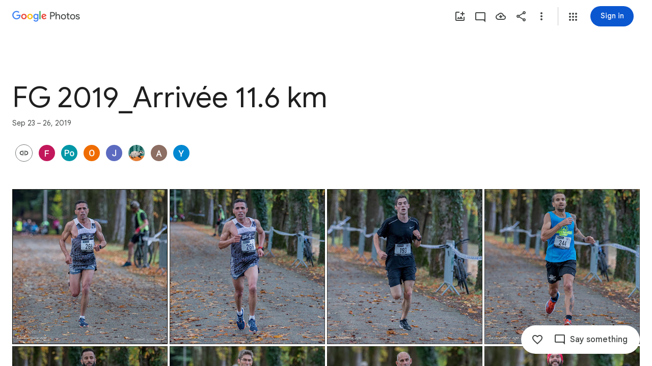

--- FILE ---
content_type: text/javascript; charset=UTF-8
request_url: https://photos.google.com/_/scs/social-static/_/js/k=boq.PhotosUi.en_US.4aXWdBPsCNI.2019.O/ck=boq.PhotosUi.yjbXUD4gMSA.L.B1.O/am=AAAAiDWAGZjNJf5zAQBBxvcdF9A_nhbCDZoMLxi-2Qs/d=1/exm=A7fCU,AfoSr,Ahp3ie,B7iQrb,BVgquf,E2VjNc,EAvPLb,EFQ78c,FCpbqb,FTPxE,H9DA2,IXJ14b,IZT63,Ihy5De,IoAGb,JNoxi,KUM7Z,KfblCf,Kl6Zic,L1AAkb,LEikZe,Lcfkne,LuJzrb,LvGhrf,MI6k7c,MpJwZc,NCfd3d,NwH0H,O1Gjze,O6y8ed,OTA3Ae,OlyvMc,P6sQOc,PrPYRd,QIhFr,RADqFb,RMhBfe,RqjULd,RyvaUb,SdcwHb,SpsfSb,Tzmv8c,UBtLbd,UUJqVe,Uas9Hd,Ulmmrd,V3dDOb,WO9ee,WhJNk,WhgWDf,WiC0rd,Wp0seb,Wt6vjf,X07lSd,XVMNvd,XqvODd,YYmHzb,Z15FGf,ZDZcre,ZvHseb,ZwDk9d,_b,_tp,aW3pY,ag510,byfTOb,cVmA2c,e5qFLc,ebZ3mb,fWEBl,gJzDyc,gychg,h1gxcb,hKSk3e,hc6Ubd,hdW3jf,hhhU8,iH3IVc,iOpRIf,ig9vTc,il3TSb,j85GYd,kjKdXe,l5KCsc,lXKNFb,lazG7b,lfpdyf,lsjVmc,lwddkf,m9oV,mI3LFb,mSX26d,mdR7q,mzzZzc,n73qwf,nbAYS,oXwu8d,oYstKb,odxaDd,opk1D,p0FwGc,p3hmRc,p9Imqf,pNBFbe,pjICDe,pw70Gc,q0xTif,qTnoBf,rCcCxc,rgKQFc,sOXFj,suMGRe,tAtwtc,w9hDv,wiX7yc,ws9Tlc,xKVq6d,xQtZb,xUdipf,zbML3c,zeQjRb,zr1jrb/excm=_b,_tp,sharedcollection/ed=1/br=1/wt=2/ujg=1/rs=AGLTcCOKWHznqIaPKivOxiNSgdTc2wCMUw/ee=EVNhjf:pw70Gc;EmZ2Bf:zr1jrb;F2qVr:YClzRc;JsbNhc:Xd8iUd;K5nYTd:ZDZcre;LBgRLc:SdcwHb;Me32dd:MEeYgc;MvK0qf:ACRZh;NJ1rfe:qTnoBf;NPKaK:SdcwHb;NSEoX:lazG7b;O8Cmgf:XOYapd;Pjplud:EEDORb;QGR0gd:Mlhmy;SNUn3:ZwDk9d;ScI3Yc:e7Hzgb;Uvc8o:VDovNc;YIZmRd:A1yn5d;Zk62nb:E1UXVb;a56pNe:JEfCwb;cEt90b:ws9Tlc;dIoSBb:SpsfSb;dowIGb:ebZ3mb;eBAeSb:zbML3c;gty1Xc:suMGRe;iFQyKf:QIhFr;lOO0Vd:OTA3Ae;oGtAuc:sOXFj;pXdRYb:p0FwGc;qQEoOc:KUM7Z;qafBPd:yDVVkb;qddgKe:xQtZb;wR5FRb:rgKQFc;xqZiqf:wmnU7d;yxTchf:KUM7Z;zxnPse:GkRiKb/dti=1/m=GjWdcd,bfChRb,RRkLTe,M47HP,ZKJK8d,VJsAOe,yDXup,mezZFd,ztzXpd,jmpo2c,saA6te,pA3VNb,erJNX,SuKpI,hClpFe,LSJdJ,VXiCDb,OWATsd,vDfG5,zHErAd,mAkZxc,gI0Uxb,tXXc4b,o3R5Zb,juNMwb,DgRu0d,LhnIsc?wli=PhotosUi.jlFNdy4EFZw.createPhotosEditorPrimaryModuleNoSimd.O%3A%3BPhotosUi.Oh_Nx-er56M.createPhotosEditorPrimaryModuleSimd.O%3A%3BPhotosUi._-GBQy2uWeA.skottieWasm.O%3A%3BPhotosUi.-jWRZK3kPDQ.twixWasm.O%3A%3B
body_size: -904
content:
"use strict";_F_installCss(".A7ANFe{position:absolute;bottom:0;left:0;right:0;top:0;overflow:hidden;user-select:none}.LP85Mb{background:var(--photos-color-lights-out-background,#000);display:none;position:absolute;top:0;right:0;bottom:0;left:0;opacity:0;overflow:hidden}.NF1Dnd{direction:ltr;position:absolute;top:0;right:0;bottom:0;left:0}.XXKL8c{transform:translateZ(0);transform-origin:0 0;position:absolute;overflow:hidden}.TTxCae{transform:translateZ(0)}.yF8Bmb{align-items:center;-ms-flex-align:center;display:flex;justify-content:center;-ms-flex-pack:center;transform:translateZ(0);opacity:1;position:absolute}.BiCYpc{position:absolute;top:0;left:0}.BiCYpc.j9znt{filter:blur(13px) brightness(70%)}.VwdqIc{position:absolute;top:0;left:0}.JfoQbf{position:absolute;top:0;left:0;right:204px;bottom:65px;z-index:1}.IYFRTc{position:absolute;top:0;right:0;bottom:278px;width:204px;z-index:1}.pfNjne{bottom:0;left:0;position:absolute;right:0;top:0}.XAIMPd{font-family:Google Sans Text,Google Sans,Roboto,Arial,sans-serif;line-height:1.25rem;font-size:0.875rem;letter-spacing:0em;font-weight:400;background-color:#1e1f20;border-radius:8px;bottom:40px;box-sizing:border-box;color:#e3e3e3;cursor:default;float:left;left:10px;margin-left:20px;padding:24px;position:absolute;width:336px;z-index:1;max-height:70vh;overflow:auto}.ovPynf{font-family:Google Sans,Roboto,Arial,sans-serif;line-height:1.75rem;font-size:1.375rem;letter-spacing:0em;font-weight:400;margin-bottom:20px}.YWL9Zd{height:24px;line-height:24px;vertical-align:top}.QeObve{margin-top:20px}.lET5kf{color:#e3e3e3;text-decoration:underline}.K103Jf{margin-top:32px}.zniPbd{fill:#fbd27b;margin-right:16px}.tqgRib{position:absolute;top:0;bottom:0;left:0;right:0;background-color:#1e1f20;align-items:center;-ms-flex-align:center;display:flex;flex-direction:column;justify-content:center}.tqgRib.Vt3zXb{background-color:unset}.fQlI0{position:relative;z-index:0}.h9uxyb{font-family:Google Sans Text,Google Sans,Roboto,Arial,sans-serif;line-height:1.25rem;font-size:0.875rem;letter-spacing:0em;font-weight:400;margin-top:24px;color:#c4c7c5}.h9uxyb.Vt3zXb{color:#e3e3e3}.Mt0Lzd{display:none}.GhDrX{position:absolute;top:0;left:0;right:0;bottom:0;align-items:center;-ms-flex-align:center;display:flex;justify-content:center;-ms-flex-pack:center}.KsRwPb,.f5oAcd{align-items:center;-ms-flex-align:center;display:flex;justify-content:center;-ms-flex-pack:center;width:48px;height:48px;border-radius:24px;background:color-mix(in srgb,var(--gm3-sys-color-scrim,#000) 60%,transparent)}.KsRwPb .v1262d,.f5oAcd .v1262d{fill:var(--photos-color-on-scrim,#fff)}.P9HNEf{position:absolute;top:0;left:0;right:0;bottom:0;z-index:450;opacity:0}.f5oAcd{position:absolute;top:8px;left:8px;z-index:1}.CKpLbb{background-color:var(--photos-color-lights-out-background,#000);height:100%;width:100%;position:absolute;top:0;left:0;opacity:1;transition:opacity linear .15s,transform linear .15s}.CKpLbb.L6cTce{opacity:0;pointer-events:none}.FIFkTc.XXKL8c{z-index:1;pointer-events:none}.LoqKDd{position:relative;height:100%;width:100%;display:flex;align-items:center;align-content:center}.Tp7tdd{object-fit:contain}@media print{.Mt0Lzd{display:block;max-width:100%}.LP85Mb,.XXKL8c{display:none}}@media screen and (max-width:599px){.XAIMPd{width:100%;left:0;bottom:0;margin-left:0}}.Sx4wvb{--yPTsAb:#a8c7fa;--Sewh0e:#004a77}.EfLiRc{display:none}.EfLiRc.eO2Zfd{display:block}.WEOJHf{margin-top:10px;width:100%}.XkWAb-LmsqOc,.XkWAb-JaavZc{image-rendering:optimizeSpeed;image-rendering:-webkit-optimize-contrast;-ms-interpolation-mode:nearest-neighbor}.XkWAb-LmsqOc{transition:opacity .5s linear}.XkWAb-xzdHvd{transform:translate(-50%,-50%) rotate(90deg) translate(50%,-50%)}.XkWAb-hTN0Jd{transform:translate(-50%,-50%) rotate(180deg) translate(-50%,-50%)}.XkWAb-IZxJAe{transform:translate(-50%,-50%) rotate(270deg) translate(-50%,50%)}.XkWAb-cYRDff img.XkWAb-Iak2Lc{transition:none}.XkWAb-cYRDff img.L6cTce{opacity:0}.XkWAb-CHX6zb{opacity:0;position:absolute;z-index:1002;height:100%;width:100%;background-color:#008000;-webkit-tap-highlight-color:rgba(0,0,0,0)}.XkWAb-pfZwlb{overflow:hidden}.XkWAb-cYRDff{background:transparent!important;position:absolute;overflow:hidden}.XkWAb-LmsqOc,.XkWAb-JaavZc{position:absolute}.XkWAb-pVNTue{position:absolute;z-index:1003;width:1px;height:1px;user-select:none}.XkWAb-RCfa3e{transition:all .5s}.XkWAb-pVNTue.XkWAb-RCfa3e{transition:opacity .5s}.XkWAb-pVNTue .XkWAb-sM5MNb{width:100%;height:100%;border:1px solid #808080;background:#000}.XkWAb-pVNTue .XkWAb-SMWX4b{direction:ltr;width:100%;height:100%;background-repeat:no-repeat;overflow:hidden;position:relative}.XkWAb-pVNTue .XkWAb-SMWX4b .XkWAb-pfZwlb .XkWAb-cYRDff{position:absolute}.XkWAb-pVNTue .XkWAb-xJ5Hz{background:transparent!important;border:1px solid #fff;position:absolute;z-index:1001}.XkWAb-pVNTue .XkWAb-ZdFRdf{position:absolute;background:#000;opacity:.6;z-index:1001}.XkWAb-pVNTue .XkWAb-UH1Jve{width:100%;height:30px;background:#000;border-style:solid;border-color:#808080;border-width:0 1px 1px 1px;position:absolute;transition:height .5s}.XkWAb-eJuzjc,.XkWAb-a4WLyb{color:#fff;cursor:pointer;font-size:13px;height:30px;position:absolute;top:0;text-align:center;transition:height .5s;vertical-align:middle;width:22px}.XkWAb-BtWyge{display:table-cell;width:22px;height:30px;text-align:center;vertical-align:middle}.XkWAb-pVNTue .XkWAb-eJuzjc{right:0}.XkWAb-pVNTue .XkWAb-a4WLyb{left:0}.XkWAb-pVNTue .XkWAb-IlRY5e{height:30px;width:16px;background:#fff!important;cursor:pointer;transition:height .5s}.XkWAb-pVNTue .XkWAb-IE9qgd{left:22px;position:absolute;right:22px;top:0;transition:height .5s}.XkWAb-AHe6Kc{background-image:url(\"[data-uri]\");position:absolute;z-index:1}.Eymppb{max-height:50%;width:720px}.AGwIld.u2su9e{cursor:pointer}.VmkiKe,.KJca8b{position:absolute;bottom:0;left:0;right:0;top:0;overflow:hidden}.KJca8b{background:var(--photos-color-lights-out-background,#000)}.SxgK2b{background:color-mix(in srgb,var(--gm3-sys-color-scrim,#000) 54%,transparent);border-radius:28px;cursor:pointer;position:absolute;top:50%;margin-top:-28px;height:56px;width:56px}.Cwtbxf{right:28px;z-index:1}.OQEhnd{left:28px;z-index:1}.VmkiKe.CzBepf .SxgK2b{transition:opacity .4s linear;opacity:0}.SxgK2b.Cwtbxf:focus,.SxgK2b.OQEhnd:focus{opacity:1;outline:none}.SxgK2b.eLNT1d,.SxgK2b.eLNT1d:focus{opacity:0;cursor:default}.cjiNme{fill:var(--photos-color-on-scrim,#fff);position:absolute;left:10px;top:10px}.uOat3d .SxgK2b.Cwtbxf:focus,.uOat3d .SxgK2b.OQEhnd:focus{opacity:1;outline:auto}.SxgK2b.RDPZE{display:none}@media print{.SxgK2b{display:none}.KJca8b{background:transparent}}@media (forced-colors:active){.cjiNme{fill:ButtonText}}.KcbUke{cursor:pointer;display:flex;position:relative;align-items:center}.KcbUke.eLNT1d{display:none}.KcbUke.RDPZE{cursor:default}.YKhNse:disabled{opacity:.54}.yeQKC .m0ibmd{opacity:0;transform:scale(0)}.yeQKC .w9e2Mc{opacity:1;transform:scale(1)}.yeQKC .CjQmJf{transform:rotate(-20deg)}.yeQKC.JflQZc .m0ibmd{transition:transform 166ms cubic-bezier(.4,0,1,1) 83ms,opacity 0s linear 249ms}.yeQKC.E8P38c .m0ibmd{opacity:1;transform:scale(1);transition:transform 416ms cubic-bezier(0,0,.2,1) 333ms,opacity 0s linear 333ms}.yeQKC.JflQZc .w9e2Mc{transition:transform 333ms cubic-bezier(0,0,.2,1) .25s,opacity 0s linear .25s}.yeQKC.E8P38c .w9e2Mc{opacity:0;transform:scale(0);transition:transform .25s cubic-bezier(.4,0,1,1) 83ms,opacity 0s linear 333ms}.yeQKC.ge6pde .CjQmJf{transform:rotate(340deg);transition:transform .75s linear}.yeQKC.JflQZc .CjQmJf{transform:rotate(700deg);transition:transform .5s cubic-bezier(.4,0,.2,1) 83ms}.tgaUp{background-image:var(--pgc-asset-docs-notes)}.WRTjid{background-image:var(--pgc-asset-docs-events)}.VyOq3c{background-image:var(--pgc-asset-docs-other)}.POUi4d{background-image:var(--pgc-asset-docs-recipes)}.pTqS1{background-image:var(--pgc-asset-docs-payment)}.makkZe{background-image:var(--pgc-asset-docs-identity)}.WxJjI{background-image:var(--pgc-asset-docs-receipts)}.WY5Y2b{background-image:var(--pgc-asset-docs-books)}.dehMJb{background-image:var(--pgc-asset-docs-social)}.bUd9he{background-image:var(--pgc-asset-docs-screenshot)}.j7cAqb{background-image:var(--pgc-asset-docs-products)}.lNIW2c{background-image:var(--pgc-asset-docs-business-cards)}.ZCYxmc{background-image:var(--pgc-asset-docs-shipping)}.EDs8k{content:var(--pgc-asset-docs-notes)}.hQjyWe{content:var(--pgc-asset-docs-events)}.nOzPKd{content:var(--pgc-asset-docs-other)}.tRcz5{content:var(--pgc-asset-docs-recipes)}.luA1F{content:var(--pgc-asset-docs-payment)}.WM3ryb{content:var(--pgc-asset-docs-identity)}.KtDlxe{content:var(--pgc-asset-docs-receipts)}.USJW7d{content:var(--pgc-asset-docs-books)}.iW9Ugf{content:var(--pgc-asset-docs-social)}.JkfQnc{content:var(--pgc-asset-docs-screenshot)}.zZ1m2{content:var(--pgc-asset-docs-products)}.MH7Dqe{content:var(--pgc-asset-docs-business-cards)}.gL60b{content:var(--pgc-asset-docs-shipping)}.s1mudb{overflow-x:hidden}.xRg64c{display:flex;flex-wrap:wrap;padding:8px 0;transform:translateZ(0)}.whLJKc{flex:1 0 188px;margin:0 4px 4px 0;position:relative;background-color:var(--gm3-sys-color-surface-container,#f0f4f9)}.whLJKc.rtIMgb{margin:0;position:absolute}.M82Bce .whLJKc{background-color:var(--gm3-sys-color-surface-container,#f0f4f9)}.whLJKc:focus{outline:none}.XKNPOc{background-size:cover;display:block;padding-top:100%;transition:opacity .2s cubic-bezier(.4,0,.2,1);opacity:1}.whLJKc.eLNT1d>.XKNPOc{opacity:.5}.I9Aphf{color:var(--photos-color-on-scrim,#fff);position:absolute;right:4px;top:4px}.tM9Q7d{font-family:Google Sans Text,Google Sans,Roboto,Arial,sans-serif;line-height:1.25rem;font-size:0.875rem;letter-spacing:0em;font-weight:500;background:linear-gradient(to bottom,transparent,color-mix(in srgb,var(--gm3-sys-color-scrim,#000) 38%,transparent));bottom:0;color:var(--photos-color-on-scrim,#fff);height:28px;left:0;opacity:1;overflow:hidden;padding:28px 12px 0;position:absolute;right:0;text-align:center;text-overflow:ellipsis;transition:opacity .2s cubic-bezier(.4,0,.2,1);white-space:nowrap}.tM9Q7d.eLNT1d{opacity:0}.kyXI1d{padding-bottom:100%;position:relative}.MP4Xtf{display:flex;flex-direction:column}.MP4Xtf .jt3Nub{align-items:center;display:flex;flex:1}.jt3Nub.eLNT1d{display:none}.M4V5Vc{background-position:center;background-size:80%}.Bij4ie{margin:4px}.WfIWGe.eLNT1d{display:none}.WfIWGe{min-height:360px;position:relative;top:48px}.wjQ4Df{text-align:center;width:100%}.gf5jAe{color:var(--gm3-sys-color-on-background,#1f1f1f);margin-bottom:16px;font-family:Google Sans,Roboto,Arial,sans-serif;line-height:2rem;font-size:1.5rem;letter-spacing:0em;font-weight:400}.HVriQb{background-image:url(https://www.gstatic.com/social/photosui/images/failure_state_search_326x150dp.svg);background-position:center;background-size:cover;height:200px;margin:20px auto;max-width:100%;width:360px}.tt0Z9b .cPSYW{background-color:transparent}.oOnK4e,.Argd6e{opacity:0;transition:opacity .4s linear}.oOnK4e.hLfJQb,.Argd6e.hLfJQb{opacity:1}.oOnK4e{bottom:0;left:0;position:absolute;right:360px;top:0}.Sq3hu{left:0;position:absolute;top:0}.Argd6e{background-color:var(--gm3-sys-color-surface,#fff);bottom:0;display:flex;flex-direction:column;height:100%;position:absolute;right:0;top:0;width:360px}.OwxDTb{display:flex;flex-direction:column;left:0;position:absolute;right:0;top:0}.eGzquc,.xfabfe{background:var(--gm3-sys-color-surface,#fff);box-shadow:none;display:flex;align-items:center;color:var(--gm3-sys-color-on-background,#1f1f1f);outline:none;padding:8px;z-index:200;font-family:Google Sans,Roboto,Arial,sans-serif;line-height:1.75rem;font-size:1.375rem;letter-spacing:0em;font-weight:400}.xfabfe{justify-content:space-between}.eGzquc.CWVNI,.xfabfe.CWVNI{background:var(--gm3-sys-color-surface-container,#f0f4f9)}.X8kDxf{height:100%;overflow-y:auto;padding-top:8px}.tFRIAe{border-width:0;box-shadow:0 1px 2px 0 color-mix(in srgb,var(--gm3-sys-color-shadow,#000) 30%,transparent),0 2px 6px 2px color-mix(in srgb,var(--gm3-sys-color-shadow,#000) 15%,transparent);height:5px;left:0;opacity:0;position:absolute;top:59px;transform:translateY(-10px) translateZ(0);transition:transform linear .24s;width:100%;z-index:200}.tFRIAe.eO2Zfd{border-width:0;box-shadow:0 2px 3px 0 color-mix(in srgb,var(--gm3-sys-color-shadow,#000) 30%,transparent),0 6px 10px 4px color-mix(in srgb,var(--gm3-sys-color-shadow,#000) 15%,transparent);opacity:1;transform:translateY(0) translateZ(0);transition:transform linear 90ms}.jjO4cc{background:var(--gm3-sys-color-surface,#fff);bottom:0;display:flex;flex-direction:column;left:0;padding:0 20px;position:absolute;right:0;top:64px}.LDihjd{height:100%}.LDihjd.Avdqkc .OwxDTb,.LDihjd.Avdqkc .jjO4cc{display:none}.sT3kA{align-items:center;display:flex}.e0zKud{flex-grow:1}.aMmCRb{display:block;width:100%}.aMmCRb.ge6pde .SQxu9c{background-color:var(--gm3-sys-color-primary,#0b57d0)}.aMmCRb .jBmls{border-bottom:0;border-radius:0;box-shadow:none;height:100%;padding:16px 0}.rOljGd{margin:0 -40px;width:360px}.CfUChd{max-width:200px;outline:none;overflow:hidden;padding-right:48px;text-overflow:ellipsis;white-space:nowrap}.eGzquc{justify-content:space-between}.MbLOwe,.x9Ikxe,.Z8wR6{align-items:center;display:flex}.MbLOwe,.x9Ikxe{gap:4px}.XO6s0b .mVK51d{white-space:normal;width:180px}.XO6s0b .FkI4sc{font-family:Google Sans Text,Google Sans,Roboto,Arial,sans-serif;line-height:1.25rem;font-size:0.875rem;letter-spacing:0em;font-weight:400}.oOnK4e.CzBepf,.Argd6e.CzBepf{opacity:.6}.eLEH6c{align-items:center;bottom:0;display:flex;justify-content:center;left:0;position:absolute;right:0;top:0}.BAimuc{color:var(--gm3-sys-color-on-surface,#1f1f1f);display:flex;justify-content:center;margin:96px 24px;font-family:Google Sans Text,Google Sans,Roboto,Arial,sans-serif;line-height:1.5rem;font-size:1rem;letter-spacing:0em;font-weight:400}.V29Vhb{color:var(--gm3-sys-color-on-surface-variant,#444746);padding:6px 24px 14px;font-family:Google Sans Text,Google Sans,Roboto,Arial,sans-serif;line-height:1rem;font-size:0.75rem;letter-spacing:0.0083333333em;font-weight:500}.CYvuMe,.Om79Jb{display:flex;flex-wrap:wrap;list-style-type:none}.CYvuMe{padding:0 24px 8px}.Om79Jb{flex-shrink:0;padding-bottom:8px}.zbktAc,.n7H4d{display:inline-block;flex:1 0 88px}.zbktAc{margin:0 8px 8px 0;position:relative}.n7H4d{margin:0 4px 4px 0}.NlURnf{background:var(--gm3-sys-color-surface-container,#f0f4f9)}.Jtu5ye,.WLim6{background-color:var(--gm3-sys-color-surface-container,#f0f4f9);background-size:contain;cursor:pointer;height:0;outline:none;position:relative;padding-bottom:100%}.NlURnf .WLim6{transform:translateZ(0) scale3d(.71,.71,1)}.Jtu5ye{border-radius:8px}.Jtu5ye.pBhGie{box-shadow:0 0 0 2px var(--gm3-sys-color-primary,#0b57d0)}.KOZkb{color:var(--photos-color-on-scrim,#fff);position:absolute;right:4px;top:4px}.cug0ub,.PCsesd .WJYmz{background:linear-gradient(to bottom,color-mix(in srgb,var(--gm3-sys-color-scrim,#000) 60%,transparent),transparent);height:50%;position:absolute;width:100%}.OQezQd{color:var(--gm3-sys-color-on-background,#1f1f1f);margin-top:8px;display:inline-block;max-width:88px;overflow:hidden;text-overflow:ellipsis;white-space:nowrap;font-family:Google Sans Text,Google Sans,Roboto,Arial,sans-serif;line-height:1.25rem;font-size:0.875rem;letter-spacing:0em;font-weight:500}.DuzWxc{color:var(--photos-color-on-scrim,#fff);bottom:0;height:28px;left:0;overflow:hidden;padding:28px 12px 0;position:absolute;right:0;text-align:center;text-overflow:ellipsis;white-space:nowrap;font-family:Google Sans Text,Google Sans,Roboto,Arial,sans-serif;line-height:1.25rem;font-size:0.875rem;letter-spacing:0em;font-weight:500}.PCsesd .ckGgle .rqet2b{opacity:0}.Odyfk,.Te1oCb{cursor:pointer;left:-8px;outline:none;position:absolute;top:-8px}.FCtHqe .v1262d{fill:var(--gm3-sys-color-outline,#747775)}.FCtHqe .FjHdce{fill:var(--gm3-sys-color-inverse-on-surface,#f2f2f2)}.Odyfk .v1262d{fill:var(--gm3-sys-color-primary,#0b57d0)}.Odyfk .FjHdce{fill:var(--gm3-sys-color-on-primary,#fff)}.Te1oCb .v1262d{fill:var(--gm3-sys-color-error,#b3261e)}.Te1oCb .FjHdce{fill:var(--gm3-sys-color-on-error,#fff)}.Odyfk .v1262d,.Te1oCb .v1262d,.FCtHqe .v1262d{position:absolute}.FCtHqe{left:8px;position:relative;top:8px;z-index:1}.n200Hf{flex:1 0 88px;height:0;margin-right:8px}.LlVvtf,.QYZ4q.CAwICe,.QYZ4q.kdCdqc{transform:none}.J64Vcd{--eNKeTe:var(--gm3-sys-color-surface,#fff);--WhNlI:100%;--Tlqqfc:360px;--pjsEwc:360px;--QtLBTb:0;--u0nYGe:flex-start;--RRlEtc:0;--BAPnLc:flex-end;--PgAWLe:0}.dJp3md{overflow:hidden}.apeEPd{color:var(--gm3-sys-color-on-surface-variant,#444746);padding:14px 24px 14px 0;font-family:Google Sans Text,Google Sans,Roboto,Arial,sans-serif;line-height:1rem;font-size:0.75rem;letter-spacing:0.0083333333em;font-weight:500}.JKNuFf{display:flex;justify-content:center;margin:6px 0 14px}.P4dup{align-items:center;display:inline-flex;flex-direction:column;width:100%}.ETM7kd{background-color:var(--gm3-sys-color-surface-container,#f0f4f9);background-size:contain;border-radius:50%;height:80px;margin:8px;width:80px}.es0ex{position:relative;display:flex}.es0ex.G03iKb{flex-direction:row-reverse}.es0ex.Didmac{flex-direction:row}.es0ex.XPO28d{flex-direction:column-reverse}.es0ex.H1J9xf{flex-direction:column}.jMzYee.qs41qe{position:absolute;left:0;top:0;z-index:1;opacity:1;transform:rotate(0);transition:all .2s ease-in-out}.jMzYee{opacity:0;z-index:0;transform:rotate(225deg);transition:all .2s ease-in-out}.es0ex>.qjhGk{position:absolute;display:inherit;flex-direction:inherit;opacity:0;z-index:1;transition:opacity .2s ease-out}.es0ex.Didmac>.qjhGk{left:64px}.es0ex.G03iKb>.qjhGk{right:64px}.es0ex.XPO28d>.qjhGk{bottom:64px}.es0ex.H1J9xf>.qjhGk{top:64px}.es0ex>.qjhGk.eLNT1d{display:none}.es0ex>.qjhGk.FVKzAb{opacity:1;transition:opacity .2s ease-in}.rTpa8b.Cv8Rjc{background:transparent;z-index:450}.fzyONc{transform:translateZ(0);background:transparent;position:absolute;top:0;left:0;right:0;bottom:0;overflow:hidden}.fzyONc.u2su9e{cursor:pointer}.FriQJe .SxgK2b,.FriQJe .DuLd9b{display:none}.fzyONc .VmkiKe.CzBepf .B0SXSd{transition:opacity .4s linear;opacity:0}.Q77Pt{position:absolute;top:0;bottom:0;right:0;width:360px;background:var(--gm3-sys-color-surface,#fff);overflow-y:auto;transform:translate3d(360px,0,0)}.DuLd9b .rMGHCb{overflow:visible}.DuLd9b .xvKqge{overflow:hidden}.DuLd9b.eLNT1d,.LH63ob.eLNT1d{display:none}.fzyONc.QtVoBc .DuLd9b,.fzyONc.QtVoBc .VmkiKe{right:360px}.fzyONc.QtVoBc .LVgYJb{translate:360px}@media screen and (max-width:599px){.Q77Pt{transform:translate3d(100%,0,0);width:100%;z-index:1}.fzyONc.QtVoBc .DuLd9b{display:none}.fzyONc.QtVoBc .VmkiKe{right:0}}.fzyONc.QtVoBc .Q77Pt{transform:translate3d(0,0,0)}.B5UxEd{position:absolute;top:0;left:0;right:0;bottom:0;background-color:var(--photos-color-lights-out-background,#000)}.lL7eNc{position:absolute;margin:auto;top:0;left:0;right:0;bottom:0;display:block}.LH63ob{display:flex;position:relative;right:12px}.Kj8Cab{display:flex;align-items:center}.B5UxEd.AFwwdf{right:360px}@media screen and (max-width:599px){.B5UxEd.AFwwdf{display:none}}@media screen and (max-width:1007px){.LH63ob{position:absolute;right:16px;top:64px}.Kj8Cab{position:absolute;left:16px;top:64px}}@media screen and (max-width:1423px){.fzyONc.QtVoBc .LH63ob{position:absolute;right:16px;top:64px}.fzyONc.QtVoBc .Kj8Cab{position:absolute;left:16px;top:64px}}.UPRhTe{background-color:#131314;border-radius:5px;bottom:15px;display:flex;left:15px;outline:none;position:absolute;z-index:1}.dxQvJb .UPRhTe{bottom:max(15px,env(safe-area-inset-bottom));left:max(15px,env(safe-area-inset-left))}.z3JTdd.eLNT1d{display:none}.UPRhTe .v1262d{fill:#e3e3e3}.UPRhTe.CzBepf{transition:opacity .4s linear;opacity:0}.YW656b{display:flex;flex-direction:column;height:100%;overflow-y:hidden}.ZPTMcc{overflow-y:auto}.WUbige{color:var(--gm3-sys-color-on-surface,#1f1f1f)}.IMbeAf{display:flex;-ms-flex-pack:justify;align-items:center;-ms-flex-align:center;flex-direction:row-reverse;justify-content:flex-end;padding:8px;z-index:1}.IMbeAf.CWVNI{background:var(--gm3-sys-color-surface-container,#f0f4f9)}.dxQvJb .IMbeAf{padding-right:max(20px,env(safe-area-inset-right))}.zeAJcf{margin:0;padding-left:7px;font-family:Google Sans,Roboto,Arial,sans-serif;line-height:1.75rem;font-size:1.375rem;letter-spacing:0em;font-weight:400}.zE2Vqb{padding:20px 24px}.qURWqc{font-family:Google Sans Text,Google Sans,Roboto,Arial,sans-serif;line-height:1.5rem;font-size:1rem;letter-spacing:0em;font-weight:400;white-space:pre-wrap;word-wrap:break-word}.qURWqc .tL9Q4c{border-bottom:1px solid var(--gm3-sys-color-outline-variant,#c4c7c5)}.wiOkb,.R9U8ab,.oBMhZb{font-weight:normal}.lBpXKc{align-items:center;color:var(--gm3-sys-color-on-surface-variant,#444746);display:flex}.iXoc6e{text-decoration:underline}.poqnhe{margin-top:16px}.Hvyw5d{color:var(--gm3-sys-color-on-surface-variant,#444746);text-decoration:underline;margin-right:5px}.wiOkb{color:var(--gm3-sys-color-on-surface-variant,#444746);display:flex;padding:14px 24px;font-family:Google Sans Text,Google Sans,Roboto,Arial,sans-serif;line-height:1rem;font-size:0.75rem;letter-spacing:0.0083333333em;font-weight:500}.cdLvR{margin:0;padding:0}.sprMUb{margin-right:12px;margin-top:0}.R9U8ab{color:var(--gm3-sys-color-on-surface,#1f1f1f);word-wrap:break-word;font-family:Google Sans Text,Google Sans,Roboto,Arial,sans-serif;line-height:1.5rem;font-size:1rem;letter-spacing:0em;font-weight:400;font-feature-settings:\"liga\" 0;font-variant-ligatures:no-contextual}.ffq9nc{display:flex;padding:18px 24px}.dNjXAc{height:24px;min-width:40px;width:40px}.Y0p3Ue{fill:var(--gm3-sys-color-on-surface-variant,#444746)}.rCexAf{margin:0;overflow:hidden}.oBMhZb{align-items:center;color:var(--gm3-sys-color-on-surface-variant,#444746);display:flex;flex-wrap:wrap;margin-top:0;font-family:Google Sans Text,Google Sans,Roboto,Arial,sans-serif;line-height:1.25rem;font-size:0.875rem;letter-spacing:0em;font-weight:400}.Y0Tzoc{margin-left:4px}.JzSi2b{color:var(--gm3-sys-color-on-surface-variant,#444746);cursor:pointer;padding:0 24px 20px;font-family:Google Sans Text,Google Sans,Roboto,Arial,sans-serif;line-height:1.25rem;font-size:0.875rem;letter-spacing:0em;font-weight:400}.cFLCHe{display:block;background-color:var(--gm3-sys-color-surface-container,#f0f4f9);background-position:50% 50%;background-size:360px;height:360px}.WAICmc{position:relative}.WAICmc .R9U8ab{margin-right:24px;word-break:break-word}.IidYxf{color:var(--gm3-sys-color-primary,#0b57d0)}.Ww2Tvd{padding:0 24px 18px 24px}.Y1Gxg{color:var(--gm3-sys-color-on-surface-variant,#444746);margin-bottom:6px;font-family:Google Sans Text,Google Sans,Roboto,Arial,sans-serif;line-height:1.25rem;font-size:0.875rem;letter-spacing:0em;font-weight:400}.RIznC{color:var(--gm3-sys-color-primary,#0b57d0);cursor:pointer;display:inline-block;font-family:Google Sans Text,Google Sans,Roboto,Arial,sans-serif;line-height:1.25rem;font-size:0.875rem;letter-spacing:0em;font-weight:500}.Z3xmpe{font-family:Google Sans Text,Google Sans,Roboto,Arial,sans-serif;line-height:1.25rem;font-size:0.875rem;letter-spacing:0em;font-weight:400;color:var(--gm3-sys-color-primary,#0b57d0);margin-top:5px;cursor:pointer}.QqU98b{color:var(--gm3-sys-color-primary,#0b57d0)}.Kd04rd{cursor:pointer;position:relative}.Kd04rd:focus{outline:none}.uOat3d .Kd04rd:focus{outline:auto}.Kd04rd:hover{background-color:color-mix(in srgb,var(--gm3-sys-color-on-surface,#1f1f1f) 8%,transparent)}.Kd04rd:hover .F6wuZ{display:block;fill:var(--gm3-sys-color-on-surface,#1f1f1f)}.F6wuZ{position:absolute;right:24px;fill:var(--gm3-sys-color-on-surface-variant,#444746)}.ffq9nc .F6wuZ{height:24px}.WAICmc.GHWQBd .F6wuZ{cursor:pointer;fill:color-mix(in srgb,var(--gm3-sys-color-on-surface,#1f1f1f) 38%,transparent)}.WAICmc.GHWQBd{outline:none}.uOat3d .WAICmc.GHWQBd:focus{outline:auto}.jGzJxb .Kd04rd:hover{background-color:inherit}.jGzJxb .Kd04rd .F6wuZ,.jGzJxb .Kd04rd:hover .F6wuZ{display:none}.rgXyU .cdLvR{display:flex;flex-wrap:wrap;list-style-type:none}.rgXyU .cdLvR{padding:0 24px 8px;justify-content:space-between}.nenVne{display:inline-block;margin:8px;margin-top:0}.rgXyU .nenVne{margin:0;height:123px}@media screen and (max-width:599px){.rgXyU .cdLvR{padding:0 24px 8px;justify-content:flex-start}.rgXyU .nenVne{margin:8px}.nenVne.U3Ntwb,.F6wuZ{display:none}}.ixNDbb{overflow:hidden}.ixNDbb.phRpX{background-color:var(--gm3-sys-color-surface-container,#f0f4f9)}.eNIBQd{outline:none}.uOat3d .eNIBQd:focus{outline:auto}.rgXyU .ixNDbb{width:88px;height:88px;border-radius:8px}.Y8X4Pc{color:var(--gm3-sys-color-on-surface,#1f1f1f);margin-top:8px;display:inline-block;max-width:88px;overflow:hidden;white-space:nowrap;text-overflow:ellipsis;font-family:Google Sans Text,Google Sans,Roboto,Arial,sans-serif;line-height:1.25rem;font-size:0.875rem;letter-spacing:0em;font-weight:500}.rgXyU .cdLvR{padding-bottom:4px}.KlIBpb .cdLvR{list-style-type:none;margin-bottom:8px}.hH3Q8d{padding:18px 24px}.rugHuc{display:flex;flex-direction:row;overflow:hidden;outline:none}.uOat3d .rugHuc:focus{outline:auto}.sZ63vb{border-radius:4px;height:36px;width:36px;background-color:var(--gm3-sys-color-surface-container,#f0f4f9);background-size:100%;margin-right:28px;flex:0 0 auto}.DgVY7{display:flex;flex-direction:column;flex:1 1 auto;justify-content:space-between;overflow:hidden}.AJM7gb{color:var(--gm3-sys-color-on-surface,#1f1f1f);overflow:hidden;white-space:nowrap;text-overflow:ellipsis;font-family:Google Sans Text,Google Sans,Roboto,Arial,sans-serif;line-height:1.5rem;font-size:1rem;letter-spacing:0em;font-weight:400;font-feature-settings:\"liga\" 0;font-variant-ligatures:no-contextual}.nAfFgf{color:var(--gm3-sys-color-on-surface-variant,#444746);overflow:hidden;white-space:nowrap;text-overflow:ellipsis;font-family:Google Sans Text,Google Sans,Roboto,Arial,sans-serif;line-height:1.25rem;font-size:0.875rem;letter-spacing:0em;font-weight:400}.FbCw6c{font-family:Google Sans Text,Google Sans,Roboto,Arial,sans-serif;line-height:1rem;font-size:0.75rem;letter-spacing:0.0083333333em;font-weight:400;color:var(--gm3-sys-color-on-surface-variant,#444746)}.dxQvJb .IMbeAf,.dxQvJb .zE2Vqb,.dxQvJb .wiOkb,.dxQvJb .hH3Q8d,.dxQvJb .ffq9nc{padding-right:max(24px,env(safe-area-inset-right))}@media screen and (max-width:599px){.cFLCHe{background-size:cover;padding-bottom:100%;height:0}.dxQvJb .IMbeAf,.dxQvJb .zE2Vqb,.dxQvJb .wiOkb,.dxQvJb .hH3Q8d,.dxQvJb .ffq9nc{padding-left:max(24px,env(safe-area-inset-left))}}@media print{.WUbige{display:none}}.I8SVSe{display:flex;height:64px;align-items:center;-ms-flex-align:center}.e4XI8c{border:0;border-radius:50%;cursor:pointer;height:48px;outline:none;overflow:hidden;position:relative;-webkit-tap-highlight-color:transparent;transition:background .3s;user-select:none;width:48px}.e4XI8c.u3bW4e,.e4XI8c.qs41qe,.e4XI8c.j7nIZb{background-color:rgba(153,153,153,0.4);-webkit-mask-image:-webkit-radial-gradient(circle,white 100%,black 100%);-webkit-transform:translateZ(0)}.wJiiwb{fill-opacity:.54;left:12px;position:absolute;top:12px}.e4XI8c.N2RpBe>.wJiiwb{fill:var(--gm3-sys-color-primary,#0b57d0);fill-opacity:1}.DEUdCc{fill:var(--photos-color-on-scrim,#fff);fill-opacity:0;left:12px;position:absolute;top:12px}.e4XI8c.N2RpBe>.DEUdCc{fill-opacity:1}.ltYyt{display:none;left:12px;position:absolute;top:12px}.e4XI8c.N2RpBe>.ltYyt{display:block;fill:var(--gm3-sys-color-on-primary,#fff)}.alojh{font-size:14px;margin:5px 8px}.X4Ka9{display:flex}.PnVRO{--gm3-checkbox-selected-container-color:var(--gm3-sys-color-primary,#0b57d0);--gm3-checkbox-selected-disabled-container-color:var(--gm3-sys-color-on-surface,#1f1f1f);--gm3-checkbox-selected-disabled-container-opacity:0.38;--gm3-checkbox-selected-disabled-icon-color:var(--gm3-sys-color-surface,#fff);--gm3-checkbox-selected-hover-container-color:var(--gm3-sys-color-primary,#0b57d0);--gm3-checkbox-selected-hover-icon-color:var(--gm3-sys-color-on-primary,#fff);--gm3-checkbox-selected-hover-state-layer-color:var(--gm3-sys-color-primary,#0b57d0);--gm3-checkbox-selected-hover-state-layer-opacity:0.08;--gm3-checkbox-selected-icon-color:var(--gm3-sys-color-on-primary,#fff);--gm3-checkbox-selected-pressed-container-color:var(--gm3-sys-color-primary,#0b57d0);--gm3-checkbox-selected-pressed-icon-color:var(--gm3-sys-color-on-primary,#fff);--gm3-checkbox-selected-pressed-state-layer-color:var(--gm3-sys-color-on-surface,#1f1f1f);--gm3-checkbox-selected-pressed-state-layer-opacity:0.12;--gm3-checkbox-unselected-disabled-container-opacity:0.38;--gm3-checkbox-unselected-disabled-outline-color:var(--gm3-sys-color-on-surface,#1f1f1f);--gm3-checkbox-unselected-hover-outline-color:var(--gm3-sys-color-on-surface,#1f1f1f);--gm3-checkbox-unselected-hover-state-layer-color:var(--gm3-sys-color-on-surface,#1f1f1f);--gm3-checkbox-unselected-hover-state-layer-opacity:0.08;--gm3-checkbox-unselected-outline-color:var(--gm3-sys-color-on-surface-variant,#444746);--gm3-checkbox-unselected-pressed-outline-color:var(--gm3-sys-color-on-surface,#1f1f1f);--gm3-checkbox-unselected-pressed-state-layer-color:var(--gm3-sys-color-primary,#0b57d0);--gm3-checkbox-unselected-pressed-state-layer-opacity:0.12}.uVccjd{flex-grow:0;user-select:none;transition:border-color .2s cubic-bezier(.4,0,.2,1);-webkit-tap-highlight-color:transparent;border:10px solid rgba(0,0,0,0.54);border-radius:3px;box-sizing:content-box;cursor:pointer;display:inline-block;max-height:0;max-width:0;outline:none;overflow:visible;position:relative;vertical-align:middle;z-index:0}.uVccjd.ZdhN5b{border-color:rgba(255,255,255,.7)}.uVccjd.ZdhN5b[aria-disabled=true]{border-color:rgba(255,255,255,.3)}.uVccjd[aria-disabled=true]{border-color:#bdbdbd;cursor:default}.uHMk6b{transition:all .1s .15s cubic-bezier(.4,0,.2,1);transition-property:transform,border-radius;border:8px solid white;left:-8px;position:absolute;top:-8px}[aria-checked=true]>.uHMk6b,[aria-checked=mixed]>.uHMk6b{transform:scale(0);transition:transform .1s cubic-bezier(.4,0,.2,1);border-radius:100%}.B6Vhqe .TCA6qd{left:5px;top:2px}.N2RpBe .TCA6qd{left:10px;transform:rotate(-45deg);transform-origin:0;top:7px}.TCA6qd{height:100%;pointer-events:none;position:absolute;width:100%}.rq8Mwb{animation:quantumWizPaperAnimateCheckMarkOut .2s forwards;clip:rect(0,20px,20px,0);height:20px;left:-10px;position:absolute;top:-10px;width:20px}[aria-checked=true]>.rq8Mwb,[aria-checked=mixed]>.rq8Mwb{animation:quantumWizPaperAnimateCheckMarkIn .2s .1s forwards;clip:rect(0,20px,20px,20px)}@media print{[aria-checked=true]>.rq8Mwb,[aria-checked=mixed]>.rq8Mwb{clip:auto}}.B6Vhqe .MbUTNc{display:none}.MbUTNc{border:1px solid #fff;height:5px;left:0;position:absolute}.B6Vhqe .Ii6cVc{width:8px;top:7px}.N2RpBe .Ii6cVc{width:11px}.Ii6cVc{border:1px solid #fff;left:0;position:absolute;top:5px}.PkgjBf{transform:scale(2.5);transition:opacity .15s ease;background-color:rgba(0,0,0,.2);border-radius:100%;height:20px;left:-10px;opacity:0;outline:.1px solid transparent;pointer-events:none;position:absolute;top:-10px;width:20px;z-index:-1}.ZdhN5b .PkgjBf{background-color:rgba(255,255,255,.2)}.qs41qe>.PkgjBf{animation:quantumWizRadialInkSpread .3s;animation-fill-mode:forwards;opacity:1}.i9xfbb>.PkgjBf{background-color:rgba(0,150,136,0.2)}.u3bW4e>.PkgjBf{animation:quantumWizRadialInkFocusPulse .7s infinite alternate;background-color:rgba(0,150,136,0.2);opacity:1}@keyframes quantumWizPaperAnimateCheckMarkIn{0%{clip:rect(0,0,20px,0)}100%{clip:rect(0,20px,20px,0)}}@keyframes quantumWizPaperAnimateCheckMarkOut{0%{clip:rect(0,20px,20px,0)}100%{clip:rect(0,20px,20px,20px)}}.K6eRT{bottom:0;color:var(--photos-color-on-scrim,#fff);left:0;margin:0;min-height:0;pointer-events:none;position:absolute;right:0;text-align:left;transition:transform cubic-bezier(.4,0,1,1) .2s}.qEz7W.eLNT1d{visibility:hidden}.qEz7W.AFwwdf .K6eRT{transform:none;width:auto}.K6eRT{transition:right cubic-bezier(.4,0,1,1) .2s}.qEz7W.AFwwdf .K6eRT{left:0;right:360px}@media screen and (max-width:599px){.qEz7W{width:100%;left:0;margin-left:0;margin-right:0}.qEz7W.AFwwdf{display:none}.K6eRT{box-sizing:border-box;left:0;max-width:100%;padding:0;right:0;width:100%}}@media print{.qEz7W{display:none}}.QjWzrc{display:flex;padding:0;transition:opacity .08s linear}.QjWzrc.CzBepf{transition:opacity .4s linear;opacity:0}.aUOvyb{font-family:Google Sans Text,Google Sans,Roboto,Arial,sans-serif;line-height:1.5rem;font-size:1rem;letter-spacing:0em;font-weight:500;align-items:stretch;align-self:end;background-color:color-mix(in srgb,var(--gm3-sys-color-scrim,#000) 60%,transparent);border-radius:16px;box-sizing:content-box;display:flex;height:auto;margin:8px 24px 24px;max-width:25%;padding:12px;white-space:normal}.aUOvyb.eLNT1d{display:none}.dBkKxe{flex-grow:0;overflow:hidden;text-overflow:ellipsis;-webkit-box-orient:vertical;-webkit-line-clamp:3;display:-webkit-box;max-height:4.5rem}.dBkKxe.NbyP5{cursor:pointer;pointer-events:auto}.QjWzrc.CzBepf .dBkKxe.NbyP5{cursor:auto;pointer-events:none}@media screen and (max-width:599px){.aUOvyb{font-family:Google Sans Text,Google Sans,Roboto,Arial,sans-serif;line-height:1.25rem;font-size:0.875rem;letter-spacing:0em;font-weight:500;margin:8px 16px 16px;max-width:100%;width:calc(100% - 56px)}}@media screen and (max-width:960px){.Okp7uc.KjhxXe{display:none}}@media screen and (max-width:599px){.Okp7uc{display:none}}.tzQQkd .v1262d.OKO8oe{fill:var(--gm3-sys-color-primary,#0b57d0);color:var(--gm3-sys-color-primary,#0b57d0)}.Xe1pB{display:flex;justify-content:space-between}.NVM2hf{display:flex;align-items:center}.YTMxfd{display:flex;outline:none;opacity:.6}.ZCf80c,.sMy5xe,.c2efuc,.LG4Bxf,.AF1n5,.n6gine{align-items:center;cursor:default;display:inline-flex;margin:auto 12px}.ZCf80c.eLNT1d,.YTMxfd.eLNT1d,.sMy5xe.eLNT1d,.c2efuc.eLNT1d,.LG4Bxf.eLNT1d,.AF1n5.eLNT1d,.n6gine.eLNT1d{display:none}.gAvs9e{width:18px;height:18px}.r5RmQd,.yyIdgd,.SqvhHd,.FUKKdb,.YUfg3e,.w7YZ8c{font-family:Google Sans Text,Google Sans,Roboto,Arial,sans-serif;line-height:1rem;font-size:0.75rem;letter-spacing:0.0083333333em;font-weight:400;margin-left:12px}.TqW16b.Wyu6lb .N2CW9,.TqW16b .lE15Td{display:none}.TqW16b.Wyu6lb .lE15Td,.TqW16b .N2CW9{display:block}.cgeIaf.Caks7b .es7Ahc,.cgeIaf .rLantd{display:none}.cgeIaf.Caks7b .rLantd,.cgeIaf .es7Ahc{display:block}.jGzJxb .cgeIaf{display:none}.eun7Wc:disabled{color:var(--gm3-sys-color-surface,#fff)}.JWDqQ{display:flex;padding:0}.JWDqQ.CzBepf{transition:opacity .4s linear;opacity:0}.zyhUyd{border-radius:2px;box-sizing:border-box;display:flex;justify-content:space-between;max-width:100%;padding:0;text-align:left;visibility:hidden;width:100%}.dxQvJb .zyhUyd{padding-bottom:max(8px,env(safe-area-inset-bottom))}.zyhUyd.FVKzAb{visibility:inherit}.CHDMje{align-items:center;display:flex;margin-right:12px}.CHDMje.eLNT1d{display:none}.W58fmb{height:24px;margin:0 12px 0 0;width:24px}.W58fmb .PnHWId{margin-left:-12px;margin-top:0}.KvHxjf{align-items:center;display:flex;justify-content:space-between;padding:0;text-align:left;visibility:hidden;width:100%}.dxQvJb .KvHxjf{padding-bottom:max(16px,env(safe-area-inset-bottom))}.KvHxjf.FVKzAb{visibility:inherit}.KvHxjf.QtVoBc .dIb3D{display:none}.KvHxjf>.aUOvyb{min-width:0}.f2Vjld{cursor:pointer;display:flex}.X04sOc{align-self:flex-end;background-color:color-mix(in srgb,var(--gm3-sys-color-scrim,#000) 60%,transparent);border-radius:50px;display:flex;padding:16px 25px;pointer-events:auto;white-space:nowrap;font-family:Google Sans Text,Google Sans,Roboto,Arial,sans-serif;line-height:1.5rem;font-size:1rem;letter-spacing:0em;font-weight:500}.uOat3d .X04sOc:focus{outline:auto}.X04sOc .v1262d{vertical-align:top;padding-right:8px}.wtM1tc{align-self:flex-end;background-color:color-mix(in srgb,var(--gm3-sys-color-scrim,#000) 60%,transparent);border-radius:50px;display:inline-flex;flex:0 0 auto;margin-left:auto;outline:none;padding:16px 25px;pointer-events:auto;white-space:nowrap;font-family:Google Sans Text,Google Sans,Roboto,Arial,sans-serif;line-height:1.5rem;font-size:1rem;letter-spacing:0em;font-weight:500}.mcFDke{cursor:pointer;display:inline-flex}.uOat3d .wtM1tc:focus{outline:auto}.wtM1tc .v1262d{vertical-align:top;padding-right:8px}.wtM1tc,.X04sOc{bottom:0;right:0;margin-bottom:24px;margin-right:24px;position:absolute}.zyhUyd:active,.zyhUyd:hover{cursor:default}.nIBeUe{display:flex;margin-bottom:0;margin-right:0;min-width:0;overflow:hidden;width:100%}@media screen and (max-width:599px){.zyhUyd{width:100%}.zyhUyd,.KvHxjf{flex-direction:column-reverse}.nIBeUe{margin-right:0}.W58fmb{margin:0}.f2Vjld,.mcFDke{padding:8px 12px}.dIb3D{display:none}.X04sOc{justify-content:space-between}.wtM1tc,.X04sOc{margin-bottom:16px;margin-right:16px;padding:4px 0 4px 12px;position:static}.zyhUyd.STFd6 .X04sOc,.KvHxjf.STFd6 .wtM1tc{margin-bottom:0}.mcFDke .v1262d{padding-right:4px}}.Pkwi{--gm3-icon-button-standard-container-width:24px;--gm3-icon-button-standard-container-height:24px;--gm3-icon-button-standard-icon-size:24px;--gm3-icon-button-standard-selected-hover-state-layer-opacity:0;--gm3-icon-button-standard-selected-pressed-state-layer-opacity:0;--gm3-icon-button-standard-unselected-hover-state-layer-opacity:0;--gm3-icon-button-standard-unselected-pressed-state-layer-opacity:0;margin:0 12px 0 0}.Pkwi .PMVzHe,.Pkwi .PnHWId{margin:0}@media screen and (max-width:599px){.Pkwi{margin:0}}.imLEVc{background:var(--gm3-sys-color-surface,#fff);bottom:0;overflow-y:hidden;position:absolute;right:0;top:0;transform:translate3d(0,0,0);width:360px;z-index:2}.imLEVc.eLNT1d{display:none;transform:translate3d(360px,0,0);opacity:0}@media screen and (max-width:599px){.imLEVc{width:100%}.imLEVc.eLNT1d{transform:translate3d(100%,0,0)}}@media print{.imLEVc{display:none}}.YwDltc.Cv8Rjc{background:transparent;z-index:450}.RplLX{margin-right:16px}.RplLX.eLNT1d{display:none}sentinel{}");
this.default_PhotosUi=this.default_PhotosUi||{};(function(_){var window=this;
try{
_.n("GjWdcd");
var L5b;L5b=async function(a){var b=(0,_.y)(),c=b();b=b(1);try{for(let d=0;d<3;d++)try{b(await c(_.hI((0,_.eb)`https://youtube.googleapis.com/iframe_api`)));break}catch(e){b(),d<2?b(await c(_.AI(2E3))):e instanceof _.X4b?a.ha.reject(new K5b("YouTube API failed to load",e)):(a.ha.reject(new K5b("YouTube API failed to load")),setTimeout(()=>{throw e;}))}}finally{c()}};
_.M5b=class extends _.Rq{static Ha(){return{}}constructor(){super();this.ha=new _.xu;_.rf("onYouTubeIframeAPIReady",this.ha.resolve);L5b(this);this.ma=this.ha.promise}};_.Mq(_.IKa,_.M5b);var K5b=class extends _.VH{Vt(){return 3}};
_.r();
_.n("bfChRb");
_.KOg=class extends _.ir{constructor(){super();this.ha=!0}};_.hr(_.$Ka,_.KOg);
_.r();
_.UNa=_.x("CumvBd",[_.wk,_.ns]);
_.dRa=_.x("DGpWXb",[_.DLa]);
_.nXa=_.x("igyefd",[_.ns]);
_.HZa=_.x("A6AYT",[_.cs,_.Nl]);
_.IZa=_.x("oH3t9b",[_.Rl,_.wk,_.HZa,_.ns]);
_.M0a=_.x("Sh4G1",[_.wk,_.ns]);
_.n("RRkLTe");
var $T=function(a){W1c[a.toString()]=a},W1c={};$T(_.UNa);$T(_.BKa);$T(_.Ss);$T(_.dRa);_.aU=class extends _.Rq{get(a,b){return _.cf(W1c[a],this.Jj()).then(c=>c.bs(b))}};_.Mq(_.Bs,_.aU);$T(_.vLa);$T(_.zLa);$T(_.nXa);$T(_.IZa);$T(_.As);$T(_.M0a);$T(_.BLa);
_.r();
_.AP=class extends _.v{constructor(a){super(a)}Nd(){return _.ri(this,2)}};_.AP.prototype.Sa="ADjkTc";_.lp[117948876]={RGb:_.Id(117948876,_.gp,_.AP)};
_.EOg=class{constructor(a,b){this.mediaKey=a;this.ha=b}};
_.n("M47HP");
_.w9=class extends _.ir{constructor(){super();this.ypa=this.Fa=!1;this.Ea=this.na=this.ka=null;this.ha=_.eh();this.mediaKey=this.getData("mediaKey").string();this.Da=_.eh();this.Aa=_.eh()}refresh(){this.Fa&&(this.ha=_.eh());this.ha.resolve(this.Pv());this.Fa=!0}wn(a,b){return this.ha.promise.then(c=>c.Fq(a,b,1).then(d=>d[0]||null))}om(a,b){return this.ha.promise.then(c=>c.Eq(a,b,1).then(d=>d[0]||null))}Iy(a,b,c){return this.ha.promise.then(d=>d.Iy(a,b,c))}DT(){return this.ha.promise.then(a=>a.QO().then(b=>
b||null))}ej(){return this.ka}Bw(a){this.ka=a}C9(a){this.Bw(new _.A0c(a))}fLa(a,b){this.ha.promise.then(c=>{_.fp(_.Ig(_.kta),c)&&c.replaceItem(a,b)})}cpa(){return this.ha.promise?this.ha.promise.then(a=>_.fp(_.Ig(_.jta),a)?a.getTitle():""):_.Te("")}Sd(a){return this.ha.promise.then(b=>{b.Sd(a)})}hk(a){this.ha.promise.then(b=>{b.hk(a)})}OGa(a){return this.ha.promise.then(b=>{if(_.fp(_.Ig(_.ita),b))return a.length>0&&(this.ypa=!0),b.S0(a)})}QC(){return!1}kpa(){return 1}Bda(){let a;return((a=this.ka)==
null?0:a.qd)?2:1}qqa(){return!0}wta(a,b,c){this.mediaKey=a;this.na==null&&(this.Da.resolve(b),this.Da=null);this.Ea==null&&(this.Aa.resolve(c),this.Aa=null);this.na=b;this.Ea=c;this.notify("NQWhCb")}af(){return this.na||this.Da.promise}ECa(){return this.Ea||this.Aa.promise}Ta(){return this.mediaKey}Ob(){return null}nh(){return null}Pc(){return null}Gq(){return!0}Dy(){return!1}n5(){return!1}async qJ(){}ZK(){return this.af().then(a=>a.ZK())}qd(){let a;return!((a=this.ka)==null||!a.qd)}};
_.r();
_.n("ZKJK8d");
_.y9=class extends _.ir{static Ha(){return{service:{localStorage:_.fI}}}constructor(a){super();this.localStorage=a.service.localStorage}mj(){return!!this.localStorage.getState("sbm-c1",_.$Og?"1":"")}};_.$Og=!1;_.hr(_.Cs,_.y9);
_.r();
_.n("EybtUc");
_.x9=new _.Mj(_.Fm);
_.r();
_.n("VJsAOe");
_.kPg=class extends _.Q{static Ha(){return{model:{Fb:_.x9},controller:{NDa:{jsname:"LgbsSe",ctor:_.gu}}}}constructor(a){super();this.Fb=a.model.Fb;this.ka=a.controller.NDa}Ym(a){this.ka.Ym(a)}Qb(){this.trigger("lQ086b")}ha(){this.Fb.af().then(a=>{const b=!a.qd()&&!a.na()&&a.Hh();return _.If([b,a.Na(),a.ma()])}).then(a=>{const b=a[0],c=!!a[1];a=!!a[2]&&a[2].Yu()===2;(new _.KM(this.va())).Db("eLNT1d",!b||c||a)})}};_.kPg.prototype.$wa$Kb0Iic=function(){return this.ha};_.kPg.prototype.$wa$KjsqPd=function(){return this.Qb};
_.R(_.aLa,_.kPg);
_.r();
_.n("yDXup");
var pZb=function(a){const b=a.text,c=a.Un;a=a.gya;return(0,_.H)('<span class="'+_.K("RM9ulf")+(a?"":" "+_.K("catR2e"))+(c?"":" "+_.K("AXm5jc"))+" "+_.K("PgfOZ")+'"><span class="'+_.K("R8qYlc")+'"></span><span class="'+_.K("AZnilc")+'">'+_.I(b)+"</span></span>")};var qZb,rZb,sZb;qZb=_.yf()?14:24;
rZb=function(a,b,c,d,e,f,g,k){let l;const m=a.na.bind(a,b,c,d,e,f,k);a={id:"r08add",element:b,qu:function(p){l=m();p.bottom=l.hoa+"px";p.right=l.ioa+"px";g&&(p.transform="translate("+(l.ioa-l.yNa)+"px, "+(l.hoa-l.wNa)+"px)")}};c={id:"yXOQKd",element:b,OB:["qs41qe"],style:{visibility:"visible"},qu:function(p){p.transformOrigin=l.transformOrigin;p.transform="translate(0, 0)"},duration:200};g&&(c.delay=400,c.OB.push("u5lFJe"));return(new _.tE).step(a).step(c).step({id:"W2rNCc",element:b,dM:["u5lFJe"]}).start()};
sZb=function(a,b){const c={id:"r08add",element:a};b&&(c.duration=70,c.OB=["xCxor"],c.style={opacity:0});(new _.tE).step(c).start().Yb(function(){_.T(_.U().Ia(function(){let d;(d=a.parentNode)==null||d.removeChild(a)}))()})};
_.tZb=class extends _.Rq{static Ha(){return{Qa:{soy:_.Er}}}constructor(a){super();this.ma=a.Qa.soy;this.ha=null}show(a,b,c,d,e,f,g){b=_.chb(this.ka.bind(this,b,a,g));this.ha=rZb(this,b,a,c||0,d||0,e||"bottom",!!f,!!g);return b}hide(a,b){this.ha.cancel();sZb(a,!!b)}na(a,b,c,d,e,f){a=a.getBoundingClientRect();const g=b.getBoundingClientRect();let k=g.top+(g.height-a.height)/2,l=g.left+(g.width-a.width)/2,m=k,p=l;switch(e){case "left":e="100% 50%";l-=a.width/2;p=g.left-qZb-a.width;break;case "right":l+=
a.width/2;e="0 50%";p=g.right+qZb;break;case "top":e="50% 0";k-=a.height/2;m=g.top-qZb-a.height;break;default:e="50% 100%",k+=a.height/2,m=g.bottom+qZb}m+=c;p+=d;b=_.el(_.jl(_.Zf(b)));f||(m=Math.min(Math.max(m,16),Math.max((b.height-a.height)/2,b.height-a.height-16)),p=Math.min(Math.max(p,16),Math.max((b.width-a.width)/2,b.width-a.width-16)));return{transformOrigin:e,wNa:b.height-k-a.height,yNa:b.width-l-a.width,hoa:b.height-m-a.height,ioa:b.width-p-a.width}}ka(a,b,c=!1){a=this.ma.qb(pZb,{text:a,
Un:_.yf(),gya:c});_.Zf(b).body.appendChild(a);return a}};_.Mq(_.bLa,_.tZb);
_.r();
_.JG=function(){};_.cla(_.JG);_.JG.prototype.ha=0;_.KG=function(a){return":"+(a.ha++).toString(36)};
_.LG=function(a){_.pk.call(this);this.ma=a||_.eg();this.Rb=bXb;this.Ib=null;this.Xa=!1;this.Vd=null;this.Fa=void 0;this.Ya=this.Eb=this.zl=this.xd=null};_.Xg(_.LG,_.pk);_.LG.prototype.Ue=_.JG.getInstance();var bXb=!1;_.h=_.LG.prototype;_.h.getId=function(){return this.Ib||(this.Ib=_.KG(this.Ue))};_.h.Ma=function(){return this.Vd};
_.h.setParent=function(a){if(this==a)throw Error("Me");var b;if(b=a&&this.zl&&this.Ib){b=this.zl;var c=this.Ib;b=b.Ya&&c?_.cba(b.Ya,c)||null:null}if(b&&this.zl!=a)throw Error("Me");this.zl=a;_.LG.Hi.qM.call(this,a)};_.h.qM=function(a){if(this.zl&&this.zl!=a)throw Error("Ne");_.LG.Hi.qM.call(this,a)};_.h.Hl=function(){return this.ma};_.h.nU=function(){return this.Xa};_.h.E2=function(){this.Vd=this.ma.createElement("DIV")};_.h.render=function(a){cXb(this,a)};
_.h.h8=function(a){cXb(this,a.parentNode,a)};var cXb=function(a,b,c){if(a.Xa)throw Error("Oe");a.Vd||a.E2();b?b.insertBefore(a.Vd,c||null):a.ma.ha.body.appendChild(a.Vd);a.zl&&!a.zl.nU()||dXb(a)},dXb=function(a){a.Xa=!0;eXb(a,function(b){!b.nU()&&b.Ma()&&dXb(b)})},fXb=function(a){eXb(a,function(b){b.nU()&&fXb(b)});a.Fa&&_.kq(a.Fa);a.Xa=!1};
_.LG.prototype.vd=function(){this.Xa&&fXb(this);this.Fa&&(this.Fa.dispose(),delete this.Fa);eXb(this,function(a){a.dispose()});this.Vd&&_.nl(this.Vd);this.zl=this.xd=this.Vd=this.Ya=this.Eb=null;_.LG.Hi.vd.call(this)};_.LG.prototype.Xo=function(){return this.xd};_.LG.prototype.Ne=function(){return this.Vd};_.LG.prototype.tU=function(){this.Rb==null&&(this.Rb=_.bn(this.Xa?this.Vd:this.ma.ha.body));return this.Rb};var eXb=function(a,b){a.Eb&&a.Eb.forEach(b,void 0)};
_.LG.prototype.removeChild=function(a,b){if(a){const c=typeof a==="string"?a:a.getId();a=this.Ya&&c?_.cba(this.Ya,c)||null:null;c&&a&&(_.rb(this.Ya,c),_.ta(this.Eb,a),b&&(fXb(a),a.Vd&&_.nl(a.Vd)),a.setParent(null))}if(!a)throw Error("Pe");return a};
var KKc=function(a,b,c){a=a.listeners[b.toString()];b=[];if(a)for(let d=0;d<a.length;++d){const e=a[d];e.capture==c&&b.push(e)}return b};_.pk.prototype.X9=_.ba(6,function(a,b){return KKc(this.Ea,String(a),b)});_.MKc=function(a,b,c){_.LKc.listen(b,c,void 0,a.Da||a,a)};var NKc,OKc;NKc=function(){};_.LKc=new NKc;OKc=["click","keydown","keyup"];NKc.prototype.listen=function(a,b,c,d,e){const f=function(g){const k=_.lqa(b),l=_.Vf(g.target)?g.target.getAttribute("role")||null:null;g.type!="click"||g.In.button!=0||_.sh&&g.ctrlKey?g.keyCode!=13&&g.keyCode!=3||g.type=="keyup"?g.keyCode!=32||l!="button"&&l!="tab"&&l!="radio"||(g.type=="keyup"&&k.call(d,g),g.preventDefault()):(g.type="keypress",k.call(d,g)):k.call(d,g)};f.Op=b;f.lB=d;e?e.listen(a,OKc,f,c):_.lk(a,OKc,f,c)};
NKc.prototype.Dl=function(a,b,c,d,e){let f;for(let m=0;f=OKc[m];m++){var g=a;var k=f;var l=!!c;k=_.jk(g)?g.X9(k,l):g?(g=_.mk(g))?KKc(g,k,l):[]:[];for(g=0;l=k[g];g++){const p=l.listener;if(p.Op==b&&p.lB==d){e?e.Dl(a,f,l.listener,c,d):_.nk(a,f,l.listener,c,d);break}}}};
var ved,wed,xed,yed,Ced,Ded,Eed,Ned,Oed,Ped,Fed,Ged;_.ted=function(a){if(!_.qla){a:{var b=document.createElement("a");try{b.href=a}catch(c){a=void 0;break a}a=b.protocol;a=a===":"||a===""?"https:":a}return a}try{b=new URL(a)}catch(c){return"https:"}return b.protocol};_.ued=function(a,b){return a.createContextualFragment(_.Ja(b))};ved=function(a,b){const c=b.createRange();c.selectNode(b.body);a=_.Ia(a);return _.ued(c,a)};wed=function(a){a=a.nodeName;return typeof a==="string"?a:"FORM"};
xed=function(a){a=a.nodeType;return a===1||typeof a!=="number"};yed=function(a,b,c){a.setAttribute(b,c)};
_.zed=function(a){var b=window;if(typeof MediaSource!=="undefined"&&a instanceof MediaSource||typeof b.ManagedMediaSource!=="undefined"&&a instanceof b.ManagedMediaSource)return _.Qa(URL.createObjectURL(a));b=a.type;b.toLowerCase()==="application/octet-stream"?b=!0:(b=b.match(/^([^;]+)(?:;\w+=(?:\w+|"[\w;,= ]+"))*$/i),b=(b==null?void 0:b.length)===2&&(/^image\/(?:bmp|gif|jpeg|jpg|png|tiff|webp|x-icon|heic|heif|avif|x-ms-bmp)$/i.test(b[1])||/^video\/(?:3gpp|avi|mpeg|mpg|mp4|ogg|webm|x-flv|x-matroska|quicktime|x-ms-wmv)$/i.test(b[1])||
/^audio\/(?:3gpp2|3gpp|aac|amr|L16|midi|mp3|mp4|mpeg|oga|ogg|opus|x-m4a|x-matroska|x-wav|wav|webm)$/i.test(b[1])||/^font\/[\w-]+$/i.test(b[1])));if(!b)throw Error("k");return _.Qa(URL.createObjectURL(a))};_.Bed=function(a){return _.Aed(_.Bla,a)};Ced=function(a,b){const c=new XMLHttpRequest;c.open("POST",a);c.setRequestHeader("Content-Type","application/json");c.send(b)};
Ded=function(a,b){(typeof window!=="undefined"&&window.navigator&&window.navigator.sendBeacon!==void 0?navigator.sendBeacon.bind(navigator):Ced)("https://csp.withgoogle.com/csp/lcreport/"+a.Dsa,JSON.stringify({host:window.location.hostname,type:b,additionalData:void 0}))};Eed=function(a,b){try{_.Aed(_.Dla,a)}catch(c){return Ded(b,"H_SLSANITIZE"),!0}try{_.Aed(_.Cla,a)}catch(c){return Ded(b,"H_RSANITIZE"),!0}try{_.Bed(a)}catch(c){return Ded(b,"H_SANITIZE"),!0}return!1};
_.Hed=function(a,b){var c;if(!(c=!b)){let f,g;c=!(Math.random()<((g=(f=b.bMb)!=null?f:Fed[b.Dsa[0]])!=null?g:0))}if(c||window.SAFEVALUES_REPORTING===!1||!("DocumentFragment"in window))return a;let d,e;Math.random()<((e=(d=b.dCb)!=null?d:Ged[b.Dsa[0]])!=null?e:0)&&Ded(b,"HEARTBEAT");Eed(a,b)||_.db(a).toString()!==a&&Ded(b,"H_ESCAPE");return a};_.Ied=function(a,b){b=_.Ya(b);b!==void 0&&(a.action=b)};_.Jed=function(a,b,c){return a.parseFromString(_.Ja(b),c)};
_.Led=function(a,b){a=_.Ked(a);return _.Ia(_.Hed(a,b))};_.Med=function(a){a=_.Ked(a);return _.Oa(a)};_.Ked=function(a){return a===null?"null":a===void 0?"undefined":a};Ned=["data:","http:","https:","mailto:","ftp:"];Oed=function(a,b,c){c=a.ha.get(c);return(c==null?0:c.has(b))?c.get(b):a.na.has(b)?{Os:1}:(c=a.oa.get(b))?c:a.ma&&[...a.ma].some(d=>b.indexOf(d)===0)?{Os:1}:{Os:0}};
Ped=function(a,b,c){const d=wed(b);c=c.createElement(d);b=b.attributes;for(const {name:g,value:k}of b){var e=Oed(a.ha,g,d),f;a:{if(f=e.conditions)for(const [l,m]of f){f=m;let p;const q=(p=b.getNamedItem(l))==null?void 0:p.value;if(q&&!f.has(q)){f=!1;break a}}f=!0}if(f)switch(e.Os){case 1:yed(c,g,k);break;case 2:throw Error();case 3:yed(c,g,k.toLowerCase());break;case 4:yed(c,g,k);break;case 5:yed(c,g,k);break;case 6:yed(c,g,k);break;case 7:e=k,f=_.ted(e),e=f!==void 0&&Ned.indexOf(f.toLowerCase())!==
-1?e:"about:invalid#zClosurez",yed(c,g,e)}}return c};
_.Qed=function(a,b,c){b=ved(b,c);b=document.createTreeWalker(b,5,g=>{if(g.nodeType===3)g=1;else if(xed(g))if(g=wed(g),g===null)g=2;else{var k=a.ha;g=g!=="FORM"&&(k.ka.has(g)||k.ha.has(g))?1:2}else g=2;return g});let d=b.nextNode();const e=c.createDocumentFragment();let f=e;for(;d!==null;){let g;if(d.nodeType===3)g=document.createTextNode(d.data);else if(xed(d))g=Ped(a,d,c);else throw Error("k");f.appendChild(g);if(d=b.firstChild())f=g;else for(;!(d=b.nextSibling())&&(d=b.parentNode());)f=f.parentNode}return e};
_.Aed=function(a,b){var c=document.implementation.createHTMLDocument("");a=_.Qed(a,b,c);c=c.body;c.appendChild(a);c=(new XMLSerializer).serializeToString(c);c=c.slice(c.indexOf(">")+1,c.lastIndexOf("</"));return _.Ia(c)};Fed={0:1,1:1};Ged={0:.1,1:.1};
_.n("mezZFd");
var Tnd=function(a,b){const c=[];for(let d=0;d<a.length;d++)c.push(a[d]^b[d]);return c},Und=function(a){return 1-Math.pow(1-a,3)},Vnd=function(a){this.ha=a},Wnd=function(a,b,c,d){_.ik.call(this,d);this.type="key";this.keyCode=a;this.charCode=b;this.repeat=c},Xnd=function(a,b){_.pk.call(this);a&&this.attach(a,b)},mV=function(a){this.ha=new _.kg;this.size=0;if(a){a=_.Yn(a);const b=a.length;for(let c=0;c<b;c++)this.add(a[c]);this.size=this.ha.size}},nV=function(){_.pk.call(this);this.Oc=0;this.endTime=
this.startTime=null},Ynd=function(a,b,c){var d=window.XDomainRequest;if(d){const e=new d;e.open("GET",a);e.onload=function(){var f=e.responseText;if(typeof DOMParser!="undefined")f=_.Jed(new DOMParser,_.Led(f),"application/xml");else throw Error("Ih");b(f)};e.onerror=function(){b(null)};e.onprogress=()=>{};e.send();a=new _.fb;a.addOnDisposeCallback(function(){e.onload=()=>{};e.onerror=()=>{};e.abort()});return a}d=new _.ql;d.ma=c;_.lk(d,"complete",function(){try{var e=this.ha?this.ha.responseXML:
null}catch(f){e=null}b(e)});d.send(a);return d};_.kg.prototype.aA=_.ba(45,function(a){for(let b=0;b<this.ha.length;b++){const c=this.ha[b];if(_.Pm(this.ma,c)&&this.ma[c]==a)return!0}return!1});_.ho.prototype.aA=_.ba(44,function(a){const b=this.mk();return _.oa(b,a)});_.Yu.prototype.aA=_.ba(43,function(a){if(this.ha===a)return!0;for(const b in this.Uo)if(this.Uo[b].aA(a))return!0;return!1});
var oV=function(a){a.Fa||(a.Fa=new _.fq(a));return a.Fa},Znd=function(a){return a},$nd=function(a){const b=new _.ng(arguments[0].y,arguments[0].x,arguments[0].y,arguments[0].x);for(let e=1;e<arguments.length;e++){var c=b,d=arguments[e];c.top=Math.min(c.top,d.y);c.right=Math.max(c.right,d.x);c.bottom=Math.max(c.bottom,d.y);c.left=Math.min(c.left,d.x)}return b},aod=function(a,b){if(typeof a.every=="function")return a.every(b,void 0);if(_.fa(a)||typeof a==="string")return Array.prototype.every.call(a,
b,void 0);const c=_.wza(a),d=_.Yn(a),e=d.length;for(let f=0;f<e;f++)if(!b.call(void 0,d[f],c&&c[f],a))return!1;return!0},bod=function(a){switch(a){case 61:return 187;case 59:return 186;case 173:return 189;case 224:return 91;case 0:return 224;default:return a}},cod=function(a){if(_.mg)a=bod(a);else if(_.sh&&_.lg)switch(a){case 93:a=91}return a},dod=function(a,b,c,d,e,f){if(_.sh&&e)return _.wLb(a);if(e&&!d)return!1;if(!_.mg){typeof b==="number"&&(b=cod(b));const g=b==17||b==18||_.sh&&b==91;if((!c||
_.sh)&&g||_.sh&&b==16&&(d||f))return!1}if(_.lg&&d&&c)switch(a){case 220:case 219:case 221:case 192:case 186:case 189:case 187:case 188:case 190:case 191:case 192:case 222:return!1}switch(a){case 13:return _.mg?f||e?!1:!(c&&d):!0;case 27:return!_.lg&&!_.mg}return _.mg&&(d||e||f)?!1:_.wLb(a)},eod=function(a){return _.lg&&(_.sh||_.pna)&&a%40!=0?a:a/40},fod=function(a,b,c,d){_.ik.call(this,b);this.type="mousewheel";this.detail=a;this.deltaX=c;this.deltaY=d};_.Xg(fod,_.ik);
var god=function(a,b){_.pk.call(this);this.Vd=a;a=_.Vf(this.Vd)?this.Vd:this.Vd?this.Vd.body:null;this.na=!!a&&_.bn(a);this.ha=_.lk(this.Vd,_.mg?"DOMMouseScroll":"mousewheel",this,b)};_.Xg(god,_.pk);
god.prototype.handleEvent=function(a){var b=0;let c=0;const d=a.In;d.type=="mousewheel"?(a=eod(-d.wheelDelta),d.wheelDeltaX!==void 0?(b=eod(-d.wheelDeltaX),c=eod(-d.wheelDeltaY)):c=a):(a=d.detail,a>100?a=3:a<-100&&(a=-3),d.axis!==void 0&&d.axis===d.HORIZONTAL_AXIS?b=a:c=a);typeof this.ma==="number"&&(b=_.jf(b,-this.ma,this.ma));typeof this.ka==="number"&&(c=_.jf(c,-this.ka,this.ka));this.na&&(b=-b);b=new fod(a,d,b,c);this.dispatchEvent(b)};
god.prototype.vd=function(){god.Hi.vd.call(this);_.ok(this.ha);this.ha=null};var rV,hod,sV,iod,tV,pV,qV,mod,nod,kod,jod;rV=function(a,b){if(a.ha.length<2)return 0;let c=0;for(var d=1;d<a.ha.length;++d)if(pV(a.ha[d])>b.width||qV(a.ha[d])>b.height){c=d-1;break}d=a.ha[c];const e=a.ha[c+1];return _.jf(c+Math.min(Math.log(b.width/pV(d))/Math.log(pV(e)/pV(d)),Math.log(b.height/qV(d))/Math.log(qV(e)/qV(d))),0,a.ha.length-1)};hod=function(a,b){var c=a.ha[a.ha.length-1];c=pV(c)/qV(c);const d=b.width/b.height;return rV(a,new _.nf(c<=d?b.width:Number.MAX_VALUE,c>d?b.height:Number.MAX_VALUE))};
sV=function(a,b){const c=_.jf(Math.ceil(b),0,a.ha.length-1),d=_.jf(Math.floor(b),0,a.ha.length-1);b-=Math.floor(b);return new _.nf(pV(a.ha[d])*Math.pow(pV(a.ha[c])/pV(a.ha[d]),b),qV(a.ha[d])*Math.pow(qV(a.ha[c])/qV(a.ha[d]),b))};
_.lod=class{constructor(a,b){this.oa=a;this.ma=this.ka=this.na=0;this.origin="";this.ha=[];this.timestamp=0;this.parse(b)}parse(a){if(this.oa!==void 0){if(this.oa===null)throw Error("wh");var b=this.oa.documentElement;this.na=tV(b,"tile_width");this.ka=tV(b,"tile_height");this.origin=iod(b,"origin","TOP_LEFT");if(!(this.origin in jod))throw Error("xh`"+this.origin);this.timestamp=tV(b,"timestamp");var c=b.childNodes,d=0;this.ha=[];for(var e=0;e<c.length;++e)_.Vf(c[e])&&this.ha.push(new kod(d++,c[e],
this.na,this.ka,this.origin));if(tV(b,"tiler_version_number")<2&&a!==void 0&&a&&this.ha.length>0)for(a=this.ha[this.ha.length-1],b=pV(a),d=qV(a),e=0;e<c.length;++e){var f=Math.pow(2,c.length-e-1);let g=Math.floor(b/f);f=Math.floor(d/f);const k=b/g,l=d/f;k>l?f=qV(a)/k:g=pV(a)/l;this.ha[e].ma=Math.ceil(g/this.na);this.ha[e].oa=this.ha[e].ma*this.na-g;this.ha[e].ka=Math.ceil(f/this.ka);this.ha[e].Aa=this.ha[e].ka*this.ka-f}this.ma=this.ha.length}}};
iod=function(a,b,c){c=c!=null?c:"";if(a==null)return c;let d=c;a.attributes!=null&&a.attributes.getNamedItem(b)!=null?d=a.attributes.getNamedItem(b).value:a.Ooa!=null&&a.Ooa("@"+b)!=null&&(d=a.Ooa("@"+b).get());return d!=null?d:c};tV=function(a,b){a=iod(a,b,"");a=parseInt(a,10);return isNaN(a)?0:a};pV=function(a){return a.ma*a.Ea-a.oa};qV=function(a){return a.ka*a.Da-a.Aa};
mod=function(a,b,c){b instanceof _.mf&&(c=b.y,b=b.x);return new _.mf(Math.floor((b*pV(a)-a.na.x)/a.Ea),Math.floor((c*qV(a)-a.na.y)/a.Da))};nod=function(a,b,c){b instanceof _.mf&&(c=b.y,b=b.x);return new _.mf((b*a.Ea+a.na.x)/pV(a),(c*a.Da+a.na.y)/qV(a))};
kod=class{constructor(a,b,c,d,e){this.ha=a;this.Ea=c;this.Da=d;this.Vd=b;this.Aa=this.oa=this.ka=this.ma=0;this.rotation=null;this.Fa=e;this.na=new _.cL(0,0);this.parse()}Ma(){return this.Vd}initialize(a,b,c,d,e){this.ma=a;this.ka=b;this.oa=c;this.Aa=d;b=a=this.Fa=e||this.Fa;this.na=new _.cL(a=="TOP_LEFT"||a=="BOTTOM_LEFT"?0:-this.oa,b=="TOP_LEFT"||b=="TOP_RIGHT"?0:-this.Aa)}parse(){this.Vd!=null&&this.initialize(tV(this.Vd,"num_tiles_x"),tV(this.Vd,"num_tiles_y"),tV(this.Vd,"empty_pels_x"),tV(this.Vd,
"empty_pels_y"))}};jod={BOTTOM_LEFT:"BOTTOM_LEFT",BOTTOM_RIGHT:"BOTTOM_RIGHT",TOP_LEFT:"TOP_LEFT",TOP_RIGHT:"TOP_RIGHT"};_.ood=class{constructor(a){this.baseUrl=a}ih(a){return a.ma>0}Aa(){return!1}na(){return!1}ka(){}ma(){}getTileUrl(){}ha(){}};var pod=class extends _.ood{constructor(a){super("");this.url=a}ka(){return this.url.ka()}ma(a){return this.url.ma(a)}getTileUrl(a,b,c){return this.url.getTileUrl(a,b,c)}ha(a,b,c,d,e){return this.url.ha(a,b,c,d,e)}ih(a){return this.url.ih(a)}Aa(a){return this.url.Aa(a)}na(a){return this.url.na(a)}};var qod;qod=function(a,b){if(b&&b.ha&&b.ha.length){var c=b.ha[0],d=b.ha[b.ha.length-1],e=Math.max(pV(d),qV(d));a.oa=0;for(let f=2;f<=e;f*=2){const g=pV(c)/(pV(d)/f),k=qV(c)/(qV(d)/f);if(g<=1&&k<=1)continue;const l=new kod(0,null,c.Ea/g,c.Da/k,b.origin);l.initialize(1,1,c.oa/g,c.Aa/k);b.ha.unshift(l);a.oa+=1}for(a=0;a<b.ha.length;++a)b.ha[a].ha=a;b.ma=b.ha.length}};
_.rod=class extends pod{constructor(a){super(a);this.oa=0}na(a){return this.url.na((0,_.pe)(function(b){qod(this,b);a&&a(b)},this))}ma(a){a=this.url.ma(a);qod(this,a);return a}getTileUrl(a,b,c){return this.url.getTileUrl(a,b,Math.max(0,c-this.oa))}ha(a,b,c,d,e){return this.url.ha(a,b,Math.max(0,c-this.oa),d,e)}};_.sod=class extends _.ood{constructor(a,b,c){super(a);this.imageUrl=a;this.size=new _.nf(b,c);this.H1="";this.oa=-1;this.Da=Math.min(512,b,c)}ka(){return""}ma(){const a=new _.lod;a.na=this.size.width;a.ka=this.size.height;a.ma=Math.ceil(Math.log(Math.max(this.size.width+1,this.size.height+1)/this.Da)/Math.log(2))+1;a.origin="TOP_LEFT";for(let d=0;d<a.ma;++d){var b=1/Math.pow(2,a.ma-1-d),c=this.size.width*b;b*=this.size.height;this.H1&&null.height>=b&&null.width>=c&&(this.oa=d);c=new kod(d,null,c,
b,a.origin);c.ma=1;c.ka=1;c.oa=0;c.Aa=0;a.ha.push(c)}return a}getTileUrl(a,b,c){return c<=this.oa?this.H1:this.imageUrl}ha(a,b,c){return this.getTileUrl(a,b,c)}na(a){a!=null&&a(this.ma(null));return!0}};var tod=function(a,b,c,d){a.ha.push({level:c,v9:d,Rqa:b})},uod=class extends _.fb{constructor(){super();this.ha=[];this.canvas=_.ll("canvas")}};var wod=class extends _.ood{constructor(a){super(a);this.oa={}}ka(){return this.baseUrl+"=g"}ma(a){return new _.lod(a,!0)}getTileUrl(a,b,c){return this.baseUrl+"=x"+(a+"-y"+b+"-z"+c)}ha(a,b,c,d,e){const f=a+"-"+b+"-"+c;f in this.oa||(d=(new _.ao(this.baseUrl)).getPath().substr(1)+"=x"+(a+"-y"+b+"-z"+c)+"-nt0"+(Math.floor(d/86400)+"-d"+e.location.hostname.split(".").slice(-3).join(".")),d=_.Z8b(new _.Y8b(new _.a9b,[123,43,78,35,222,44,197,197],64),_.iba(d)),d=_.Rb(d),d=d.substring(0,d.length-1),d=
d.replace(/\+/g,"_").replace(/\//g,"_"),e=this.baseUrl,e.indexOf("http://lh3.ggpht.com")==0&&(e=e.replace("http://lh3.ggpht.com",vod[(a+b+1)%vod.length])),this.oa[f]=e+"=x"+(a+"-y"+b+"-z"+c)+"-nt0"+d);return this.oa[f]}},vod=["http://lh3.ggpht.com","http://lh4.ggpht.com","http://lh5.ggpht.com","http://lh6.ggpht.com"];var xod=class{constructor(a,b){const c=a.ha[a.ha.length-1];this.size=this.size=new _.nf(pV(c),qV(c));this.maxZoomLevel=this.ha=a.ma-1;this.minZoomLevel=this.ma=b}};_.rf("MicroscopeImageMetadata",xod);_.rf("MicroscopeMaximizeMode",{u0a:"fit",Kva:"fill"});_.rf("MicroscopeBackgroundStyle",{Sub:"transparent",GUa:"checkered"});var yod=function(a,b){requestAnimationFrame(()=>{a.context.clearRect(0,0,a.canvas.width,a.canvas.height);for(const c of b){const d=c.cLa;d&&a.context.drawImage(d.image,d.Xra.x,d.Xra.y,d.size.width,d.size.height)}})},zod=class extends uod{constructor(){super();this.context=this.canvas.getContext("2d")}};var Aod=class extends _.fb{cancel(){return!1}load(){}},Bod=function(a,b){for(;(b||a.ma>100)&&!a.ka.isEmpty();){const c=_.zp(a.ka);delete a.ha[c.key];c.isLoaded()||a.oa.cancel(c.key);a.ma-=c.cost;c.dispose()}},Cod=function(a){_.kq(a.na);Bod(a,!0);for(const b in a.ha)a.ha[b].dispose();a.ha={};a.ma=0;a.ka=new _.yp},Eod=function(a,b,c,d){let e=a.ha[b];if(a.isLoaded(b)&&e)return e.ha+=1,e;d=d!==void 0?d:1;e=new Dod(b,d,(0,_.pe)(a.Da,a));a.ha[b]=e;a.ma+=d;c===void 0?a.oa.load(b,(0,_.pe)(a.Aa,a)):a.Aa(b,
c);e.ha+=1;return e},God=class extends _.fb{constructor(a){super();this.oa=a;this.ma=0;this.ka=new _.yp;this.ha={};this.na=new _.fq(this);_.Dg(this,this.na)}load(a,b,c){let d=null;a in this.ha?(d=this.ha[a],d.ha+=1,d.ha==1&&this.ka.remove(d)):(d=Eod(this,a,void 0,b),Bod(this,!1));c!==void 0&&(d.isLoaded()?c(d):this.na.listen(d,"resource_loaded",function(e){c(e.resource)}));return d}Aa(a,b){a in this.ha&&(a=this.ha[a],a.data=b,a.dispatchEvent(new Fod(a)))}isLoaded(a){return a in this.ha&&this.ha[a].isLoaded()}Ah(a){return a in
this.ha&&!this.ha[a].isLoaded()}clear(){Bod(this,!0)}Da(a){this.ka.enqueue(a);Bod(this,!1)}vd(){Cod(this);this.oa.dispose();super.vd()}},Dod=class extends _.pk{constructor(a,b,c){super();this.key=a;this.cost=b;this.data=null;this.ha=0;this.ma=c}release(){--this.ha;this.ha==0&&this.ma(this)}isLoaded(){return this.data!=null}},Fod=class extends _.hk{constructor(a){super("resource_loaded");this.resource=a}};var Hod=class extends Aod{constructor(a){super();this.ha=a}load(a,b){this.ha.load(a,b)}};var Iod=class extends Aod{constructor(a){super();this.cache=a;this.ha=new _.fq(this);_.Dg(this,this.ha)}load(a,b){this.cache.load(a,void 0,c=>{c=c.data.getTileUrl();const d=new Image;this.ha.Ks(d,"load",()=>{b(a,d)});d.src=c.toString()})}};var Jod=class extends _.hk{constructor(a,b){super("tile_loaded");this.level=a;this.FX=b}};var Kod=function(a,b){for(let d=0;d<4;d++)for(let e=0;e<4;e++){var c=e*4+d;c=b[c];a.Oc[d][e]=c}},Lod=function(a,b){for(let c=0;c<4;c++)for(let d=0;d<4;d++)a.Oc[c][d]^=a.ha[b*4+d][c]},Mod=function(a,b){for(let c=0;c<4;c++)for(let d=0;d<4;d++)a.Oc[c][d]=b[a.Oc[c][d]]},Nod=function(a){for(var b=1;b<4;b++)for(var c=0;c<4;c++)a.na[b][c]=a.Oc[b][c];for(b=1;b<4;b++)for(c=0;c<4;c++)a.Oc[b][c]=a.na[b][(c+b)%4]},Ood=function(a){const b=[];for(let c=0;c<4;c++)for(let d=0;d<4;d++)b[d*4+c]=a.Oc[c][d];return b},
Pod=function(a){for(var b=1;b<4;b++)for(var c=0;c<4;c++)a.na[b][(c+b)%4]=a.Oc[b][c];for(b=1;b<4;b++)for(c=0;c<4;c++)a.Oc[b][c]=a.na[b][c]},Rod=function(a){a[0]=Qod[a[0]];a[1]=Qod[a[1]];a[2]=Qod[a[2]];a[3]=Qod[a[3]]},$od=class{constructor(a){this.oa=a;this.ma=this.oa.length/4;this.ka=this.ma+6;this.Oc=[[],[],[],[]];this.na=[[],[],[],[]];this.ha=Array(4*(this.ka+1));for(a=0;a<this.ma;a++)this.ha[a]=[this.oa[4*a],this.oa[4*a+1],this.oa[4*a+2],this.oa[4*a+3]];a=Array(4);for(let b=this.ma;b<4*(this.ka+
1);b++){a[0]=this.ha[b-1][0];a[1]=this.ha[b-1][1];a[2]=this.ha[b-1][2];a[3]=this.ha[b-1][3];if(b%this.ma==0){const c=a[0];a[0]=a[1];a[1]=a[2];a[2]=a[3];a[3]=c;Rod(a);a[0]^=Sod[b/this.ma][0];a[1]^=Sod[b/this.ma][1];a[2]^=Sod[b/this.ma][2];a[3]^=Sod[b/this.ma][3]}else this.ma>6&&b%this.ma==4&&Rod(a);this.ha[b]=Array(4);this.ha[b][0]=this.ha[b-this.ma][0]^a[0];this.ha[b][1]=this.ha[b-this.ma][1]^a[1];this.ha[b][2]=this.ha[b-this.ma][2]^a[2];this.ha[b][3]=this.ha[b-this.ma][3]^a[3]}}encrypt(a){Kod(this,
a);Lod(this,0);for(a=1;a<this.ka;++a){Mod(this,Qod);Nod(this);const b=this.Oc,c=this.na[0];for(let d=0;d<4;d++)c[0]=b[0][d],c[1]=b[1][d],c[2]=b[2][d],c[3]=b[3][d],b[0][d]=Tod[c[0]]^Uod[c[1]]^c[2]^c[3],b[1][d]=c[0]^Tod[c[1]]^Uod[c[2]]^c[3],b[2][d]=c[0]^c[1]^Tod[c[2]]^Uod[c[3]],b[3][d]=Uod[c[0]]^c[1]^c[2]^Tod[c[3]];Lod(this,a)}Mod(this,Qod);Nod(this);Lod(this,this.ka);return Ood(this)}decrypt(a){Kod(this,a);Lod(this,this.ka);for(a=1;a<this.ka;++a){Pod(this);Mod(this,Vod);Lod(this,this.ka-a);const b=
this.Oc,c=this.na[0];for(let d=0;d<4;d++)c[0]=b[0][d],c[1]=b[1][d],c[2]=b[2][d],c[3]=b[3][d],b[0][d]=Wod[c[0]]^Xod[c[1]]^Yod[c[2]]^Zod[c[3]],b[1][d]=Zod[c[0]]^Wod[c[1]]^Xod[c[2]]^Yod[c[3]],b[2][d]=Yod[c[0]]^Zod[c[1]]^Wod[c[2]]^Xod[c[3]],b[3][d]=Xod[c[0]]^Yod[c[1]]^Zod[c[2]]^Wod[c[3]]}Pod(this);Mod(this,Vod);Lod(this,0);return Ood(this)}};$od.prototype.Aa=16;
var Qod=[99,124,119,123,242,107,111,197,48,1,103,43,254,215,171,118,202,130,201,125,250,89,71,240,173,212,162,175,156,164,114,192,183,253,147,38,54,63,247,204,52,165,229,241,113,216,49,21,4,199,35,195,24,150,5,154,7,18,128,226,235,39,178,117,9,131,44,26,27,110,90,160,82,59,214,179,41,227,47,132,83,209,0,237,32,252,177,91,106,203,190,57,74,76,88,207,208,239,170,251,67,77,51,133,69,249,2,127,80,60,159,168,81,163,64,143,146,157,56,245,188,182,218,33,16,255,243,210,205,12,19,236,95,151,68,23,196,167,
126,61,100,93,25,115,96,129,79,220,34,42,144,136,70,238,184,20,222,94,11,219,224,50,58,10,73,6,36,92,194,211,172,98,145,149,228,121,231,200,55,109,141,213,78,169,108,86,244,234,101,122,174,8,186,120,37,46,28,166,180,198,232,221,116,31,75,189,139,138,112,62,181,102,72,3,246,14,97,53,87,185,134,193,29,158,225,248,152,17,105,217,142,148,155,30,135,233,206,85,40,223,140,161,137,13,191,230,66,104,65,153,45,15,176,84,187,22],Vod=[82,9,106,213,48,54,165,56,191,64,163,158,129,243,215,251,124,227,57,130,155,
47,255,135,52,142,67,68,196,222,233,203,84,123,148,50,166,194,35,61,238,76,149,11,66,250,195,78,8,46,161,102,40,217,36,178,118,91,162,73,109,139,209,37,114,248,246,100,134,104,152,22,212,164,92,204,93,101,182,146,108,112,72,80,253,237,185,218,94,21,70,87,167,141,157,132,144,216,171,0,140,188,211,10,247,228,88,5,184,179,69,6,208,44,30,143,202,63,15,2,193,175,189,3,1,19,138,107,58,145,17,65,79,103,220,234,151,242,207,206,240,180,230,115,150,172,116,34,231,173,53,133,226,249,55,232,28,117,223,110,71,
241,26,113,29,41,197,137,111,183,98,14,170,24,190,27,252,86,62,75,198,210,121,32,154,219,192,254,120,205,90,244,31,221,168,51,136,7,199,49,177,18,16,89,39,128,236,95,96,81,127,169,25,181,74,13,45,229,122,159,147,201,156,239,160,224,59,77,174,42,245,176,200,235,187,60,131,83,153,97,23,43,4,126,186,119,214,38,225,105,20,99,85,33,12,125],Sod=[[0,0,0,0],[1,0,0,0],[2,0,0,0],[4,0,0,0],[8,0,0,0],[16,0,0,0],[32,0,0,0],[64,0,0,0],[128,0,0,0],[27,0,0,0],[54,0,0,0]],Tod=[0,2,4,6,8,10,12,14,16,18,20,22,24,26,
28,30,32,34,36,38,40,42,44,46,48,50,52,54,56,58,60,62,64,66,68,70,72,74,76,78,80,82,84,86,88,90,92,94,96,98,100,102,104,106,108,110,112,114,116,118,120,122,124,126,128,130,132,134,136,138,140,142,144,146,148,150,152,154,156,158,160,162,164,166,168,170,172,174,176,178,180,182,184,186,188,190,192,194,196,198,200,202,204,206,208,210,212,214,216,218,220,222,224,226,228,230,232,234,236,238,240,242,244,246,248,250,252,254,27,25,31,29,19,17,23,21,11,9,15,13,3,1,7,5,59,57,63,61,51,49,55,53,43,41,47,45,35,
33,39,37,91,89,95,93,83,81,87,85,75,73,79,77,67,65,71,69,123,121,127,125,115,113,119,117,107,105,111,109,99,97,103,101,155,153,159,157,147,145,151,149,139,137,143,141,131,129,135,133,187,185,191,189,179,177,183,181,171,169,175,173,163,161,167,165,219,217,223,221,211,209,215,213,203,201,207,205,195,193,199,197,251,249,255,253,243,241,247,245,235,233,239,237,227,225,231,229],Uod=[0,3,6,5,12,15,10,9,24,27,30,29,20,23,18,17,48,51,54,53,60,63,58,57,40,43,46,45,36,39,34,33,96,99,102,101,108,111,106,105,
120,123,126,125,116,119,114,113,80,83,86,85,92,95,90,89,72,75,78,77,68,71,66,65,192,195,198,197,204,207,202,201,216,219,222,221,212,215,210,209,240,243,246,245,252,255,250,249,232,235,238,237,228,231,226,225,160,163,166,165,172,175,170,169,184,187,190,189,180,183,178,177,144,147,150,149,156,159,154,153,136,139,142,141,132,135,130,129,155,152,157,158,151,148,145,146,131,128,133,134,143,140,137,138,171,168,173,174,167,164,161,162,179,176,181,182,191,188,185,186,251,248,253,254,247,244,241,242,227,224,
229,230,239,236,233,234,203,200,205,206,199,196,193,194,211,208,213,214,223,220,217,218,91,88,93,94,87,84,81,82,67,64,69,70,79,76,73,74,107,104,109,110,103,100,97,98,115,112,117,118,127,124,121,122,59,56,61,62,55,52,49,50,35,32,37,38,47,44,41,42,11,8,13,14,7,4,1,2,19,16,21,22,31,28,25,26],Zod=[0,9,18,27,36,45,54,63,72,65,90,83,108,101,126,119,144,153,130,139,180,189,166,175,216,209,202,195,252,245,238,231,59,50,41,32,31,22,13,4,115,122,97,104,87,94,69,76,171,162,185,176,143,134,157,148,227,234,241,
248,199,206,213,220,118,127,100,109,82,91,64,73,62,55,44,37,26,19,8,1,230,239,244,253,194,203,208,217,174,167,188,181,138,131,152,145,77,68,95,86,105,96,123,114,5,12,23,30,33,40,51,58,221,212,207,198,249,240,235,226,149,156,135,142,177,184,163,170,236,229,254,247,200,193,218,211,164,173,182,191,128,137,146,155,124,117,110,103,88,81,74,67,52,61,38,47,16,25,2,11,215,222,197,204,243,250,225,232,159,150,141,132,187,178,169,160,71,78,85,92,99,106,113,120,15,6,29,20,43,34,57,48,154,147,136,129,190,183,
172,165,210,219,192,201,246,255,228,237,10,3,24,17,46,39,60,53,66,75,80,89,102,111,116,125,161,168,179,186,133,140,151,158,233,224,251,242,205,196,223,214,49,56,35,42,21,28,7,14,121,112,107,98,93,84,79,70],Xod=[0,11,22,29,44,39,58,49,88,83,78,69,116,127,98,105,176,187,166,173,156,151,138,129,232,227,254,245,196,207,210,217,123,112,109,102,87,92,65,74,35,40,53,62,15,4,25,18,203,192,221,214,231,236,241,250,147,152,133,142,191,180,169,162,246,253,224,235,218,209,204,199,174,165,184,179,130,137,148,159,
70,77,80,91,106,97,124,119,30,21,8,3,50,57,36,47,141,134,155,144,161,170,183,188,213,222,195,200,249,242,239,228,61,54,43,32,17,26,7,12,101,110,115,120,73,66,95,84,247,252,225,234,219,208,205,198,175,164,185,178,131,136,149,158,71,76,81,90,107,96,125,118,31,20,9,2,51,56,37,46,140,135,154,145,160,171,182,189,212,223,194,201,248,243,238,229,60,55,42,33,16,27,6,13,100,111,114,121,72,67,94,85,1,10,23,28,45,38,59,48,89,82,79,68,117,126,99,104,177,186,167,172,157,150,139,128,233,226,255,244,197,206,211,
216,122,113,108,103,86,93,64,75,34,41,52,63,14,5,24,19,202,193,220,215,230,237,240,251,146,153,132,143,190,181,168,163],Yod=[0,13,26,23,52,57,46,35,104,101,114,127,92,81,70,75,208,221,202,199,228,233,254,243,184,181,162,175,140,129,150,155,187,182,161,172,143,130,149,152,211,222,201,196,231,234,253,240,107,102,113,124,95,82,69,72,3,14,25,20,55,58,45,32,109,96,119,122,89,84,67,78,5,8,31,18,49,60,43,38,189,176,167,170,137,132,147,158,213,216,207,194,225,236,251,246,214,219,204,193,226,239,248,245,190,
179,164,169,138,135,144,157,6,11,28,17,50,63,40,37,110,99,116,121,90,87,64,77,218,215,192,205,238,227,244,249,178,191,168,165,134,139,156,145,10,7,16,29,62,51,36,41,98,111,120,117,86,91,76,65,97,108,123,118,85,88,79,66,9,4,19,30,61,48,39,42,177,188,171,166,133,136,159,146,217,212,195,206,237,224,247,250,183,186,173,160,131,142,153,148,223,210,197,200,235,230,241,252,103,106,125,112,83,94,73,68,15,2,21,24,59,54,33,44,12,1,22,27,56,53,34,47,100,105,126,115,80,93,74,71,220,209,198,203,232,229,242,255,
180,185,174,163,128,141,154,151],Wod=[0,14,28,18,56,54,36,42,112,126,108,98,72,70,84,90,224,238,252,242,216,214,196,202,144,158,140,130,168,166,180,186,219,213,199,201,227,237,255,241,171,165,183,185,147,157,143,129,59,53,39,41,3,13,31,17,75,69,87,89,115,125,111,97,173,163,177,191,149,155,137,135,221,211,193,207,229,235,249,247,77,67,81,95,117,123,105,103,61,51,33,47,5,11,25,23,118,120,106,100,78,64,82,92,6,8,26,20,62,48,34,44,150,152,138,132,174,160,178,188,230,232,250,244,222,208,194,204,65,79,
93,83,121,119,101,107,49,63,45,35,9,7,21,27,161,175,189,179,153,151,133,139,209,223,205,195,233,231,245,251,154,148,134,136,162,172,190,176,234,228,246,248,210,220,206,192,122,116,102,104,66,76,94,80,10,4,22,24,50,60,46,32,236,226,240,254,212,218,200,198,156,146,128,142,164,170,184,182,12,2,16,30,52,58,40,38,124,114,96,110,68,74,88,86,55,57,43,37,15,1,19,29,71,73,91,85,127,113,99,109,215,217,203,197,239,225,243,253,167,169,187,181,159,145,131,141];Vnd.prototype.encrypt=function(a,b){const c=[];var d=b;for(b=0;b<a.length;b+=this.ha.Aa){const e=Array.prototype.slice.call(a,b,b+this.ha.Aa);d=Tnd(e,d);d=this.ha.encrypt(d);_.xa(c,d)}return c};Vnd.prototype.decrypt=function(a,b){const c=[];let d=0;for(var e=b;d<a.length;){b=Array.prototype.slice.call(a,d,d+this.ha.Aa);const f=this.ha.decrypt(b);e=Tnd(e,f);_.xa(c,e);e=b;d+=this.ha.Aa}return c};var apd=function(a,b,c){return typeof Uint8Array!="undefined"&&a instanceof Uint8Array?a.subarray(b,c):a.slice(b,c)},bpd=function(a,b){return a[b]+(a[b+1]<<8)+(a[b+2]<<16)+(a[b+3]<<24)},cpd=class{constructor(){this.ma=[7,49,57,70,73,113,231,4,5,53,58,119,139,250,111,188,48,50,27,149,146,18,19,23,49,80,23];var a=[40,55,67,80,83,91,99,219,17,59,122,243,224,177,67,85,86,200,249,83,12,4,50,72,73,85,39];a=new $od(a==null?[]:a.slice(5,21));this.ha=new Vnd(a)}};var dpd=class{constructor(a,b){this.ha=a;this.H2=b||null}getTileUrl(){return this.ha}},epd=null,fpd=function(a){setTimeout((0,_.pe)(function(){this.ma&&!this.ha.isEmpty()&&(_.zp(this.ha)(),this.ha.isEmpty()||fpd(this))},a),0)},gpd=function(a,b){a.ma&&a.ha.isEmpty()&&fpd(a);a.ha.enqueue(b)},hpd=function(a,b,c){var d=a.Aa,e=b;if(e[0]==10&&e[1]==10&&e[2]==10&&e[3]==10){b=bpd(e,e.length-4);e=apd(e,4,e.length-4);var f=bpd(e,b);if(typeof Uint8Array!="undefined"&&e instanceof Uint8Array){var g=new Uint8Array(e.length-
4);g.set(e.subarray(0,b));g.set(e.subarray(b+4),b);e=g}else e.splice(b,4);f=apd(e,b,b+f);try{var k=d.ma.slice(5,21),l=d.ha.decrypt(f,k)}catch(m){throw Error("yh`"+m.toString());}for(d=0;d<l.length;++d)e[d+b]=l[d];b=e}else b=e;a.oa?c(_.zed(new Blob([b],{type:"image/jpg"}))):(a="data:image/jpeg;base64,"+_.Rb(b),a=_.Xa(a),c(a))},ipd=class extends Aod{constructor(a,b){super();this.na=b;this.Aa=new cpd;this.Ra=typeof Uint8Array!="undefined";this.oa=(_.ca.URL!==void 0&&_.ca.URL.createObjectURL!==void 0?
_.ca.URL:_.ca.createObjectURL!==void 0?_.ca:null)!=null;this.Ea=(0,_.pe)(a?this.Ra?this.Fa:_.rh?this.Na:this.La:this.Ja,this);this.Da=_.vba(10)?"readystatechange":"load";this.ha=new _.yp;this.ma=!0;this.ka=new _.fq(this);_.Dg(this,this.ka)}load(a,b){this.Ea(a,function(c){setTimeout(function(){b(a,new dpd(c))},1)})}Ja(a,b,c){const d=new Image;c!==void 0&&c&&(d.crossOrigin="anonymous");this.ka.listen(d,this.Da,function(e){(e.type=="readystatechange"&&d.readyState=="complete"||e.type=="load"||d.complete)&&
setTimeout(function(){b(_.Xa(a))},1)});d.src=a}Fa(a,b){const c=new XMLHttpRequest;c.open("GET",a,!0);c.responseType="arraybuffer";c.withCredentials=this.na;this.ka.listen(c,"load",function(){c.status==200&&gpd(this,(0,_.pe)(function(){const d=new Uint8Array(c.response);hpd(this,d,b)},this))});c.send()}La(a,b){const c=new XMLHttpRequest;c.open("GET",a,!0);c.overrideMimeType("text/plain; charset=x-user-defined");this.ka.listen(c,"readystatechange",function(){c.readyState==4&&c.status==200&&gpd(this,
(0,_.pe)(function(){const d=[],e=c.responseText.length;for(let f=0;f<e;++f)d.push(c.responseText.charCodeAt(f)&255);hpd(this,d,b)},this))});c.send()}Na(a){(new XDomainRequest).open("GET",a);gpd(this,function(){throw Error("zh");})}};var jpd=function(a,b){_.Yk(b,a.size)||(a.size=b,a.resize(a.size))},kpd=function(a){return"("+a.x+", "+a.y+")"},lpd=function(a,b){const c=new _.cL(a.size.width/pV(a.ha),a.size.height/qV(a.ha)),d=a.ha.Ea*c.x,e=a.ha.Da*c.y,f=b.x*d+a.ha.na.x*c.x-(Math.round(a.x)-a.x);a=b.y*e+a.ha.na.y*c.y-(Math.round(a.y)-a.y);b=new _.cL(Math.round(f),Math.round(a));return{Qsa:b,size:new _.nf(Math.round(f+d)-b.x,Math.round(a+e)-b.y)}},mpd=class extends _.pk{constructor(a,b,c){super();this.y=this.x=0;this.visible=!1;this.size=
new _.nf(0,0);this.url=a;this.oa=b;this.ha=c;this.Aa=!0}setVisible(a){(this.visible=a)||this.na([])}isVisible(){return this.visible}};var npd=function(a){const b=new _.cL(a.renderer.canvas.width===a.Sq.width?a.x:0,a.renderer.canvas.height===a.Sq.height?a.y:0);tod(a.renderer,a.ma.map(c=>{const {Qsa:d,size:e}=lpd(a,c.m4);return{m4:c.m4,level:a.ha.ha,timestamp:a.oa.timestamp,cLa:{image:c.image,Xra:new _.mf(d.x+b.x,d.y+b.y),size:e}}}),a.ha.ha,a.v9)},opd=class extends mpd{constructor(a,b,c,d,e){super(c,d,e);this.renderer=a;this.ka=b;this.ma=[];this.v9=0;this.Sq=new _.nf(0,0);this.Da=new _.fq(this);_.Dg(this,this.Da)}remove(){this.na([]);
this.visible=!1}setPosition(a,b){this.x=a;this.y=b}na(a){this.v9=a.length;const b=this.ma.reduce((c,d)=>{c[kpd(d.m4)]=d;return c},{});this.ma.length=0;for(const c of a)if(a=b[kpd(c)])this.ma.push(a);else{a=this.url.ha(c.x,c.y,this.ha.ha,this.oa.timestamp,window);const d=this.ka.isLoaded(a);this.ka.load(a,void 0,e=>{this.ma.push({image:e.data,m4:c});d||this.dispatchEvent(new Jod(this.ha.ha,c))})}npd(this)}resize(){npd(this)}};var ppd=function(a,b){a.Sq=new _.nf(Math.round(b.width),Math.round(b.height));for(const c of a.ha)c.Sq=a.Sq},qpd=class extends _.fb{constructor(a,b){super();this.root=a;this.ha=[];this.Sq=new _.nf(0,0);this.ma=null;this.renderer=new zod;this.oa=new Iod(b);this.Aa=new Hod(this.oa);this.na=new God(this.Aa)}Fa(){this.root.appendChild(this.renderer.canvas)}Xa(a){this.ma&&_.ok(this.ma);this.ma=_.lk(a,"resize",this.Ea.bind(this));ppd(this,uV(a))}Ea(a){ppd(this,a.size)}va(){return this.root}Ya(a,b,c){a=
new opd(this.renderer,this.na,a,b,c);a.Sq=this.Sq;this.ha.push(a);return a}Ja(a){for(let b=this.ha.length-1;b>=0;--b)b!==a&&this.ka(this.ha[b])}ka(a){_.ta(this.ha,a)&&(a.remove(),a.dispose())}Ua(a,b,c){for(var d of this.ha)d.setPosition(a,b);d=Math.round(c.width);c=Math.round(c.height);var e=Math.min(d,this.Sq.width);const f=Math.min(c,this.Sq.height);if(e!==this.renderer.canvas.width||f!==this.renderer.canvas.height){var g=this.renderer;e=new _.nf(e,f);g.canvas.width=e.width;g.canvas.height=e.height}a=
Math.round(a);b=Math.round(b);this.renderer.canvas.style.transform=`translate3d(${d<this.Sq.width?a:0}px, ${c<this.Sq.height?b:0}px, 0)`}La(){this.renderer.ha.length=0}Na(){var a=this.renderer;const b=[];for(const c of a.ha)c.v9!==0&&c.Rqa.length!==0&&b.push(...c.Rqa);yod(a,b)}vd(){super.vd();this.renderer.dispose()}};var rpd=function(a){var b=a;typeof a.Ma=="function"&&(b=b.Ma());if(b==null)throw Error("Ah");return b},spd=function(a){var b=a.In,c=null;b.targetTouches&&b.targetTouches.length>0?c=b.targetTouches:b.changedTouches&&b.changedTouches.length>0&&(c=b.changedTouches);return c?(a=_.Vm(a.target),new _.mf(c[0].pageX-a.x,c[0].pageY-a.y)):new _.mf(a.offsetX,a.offsetY)};var tpd=class extends _.hk{constructor(a){super("drag_end");this.position=a}};var upd=class extends _.hk{constructor(a){super("drag_hover");this.position=a}};var vpd=class extends _.hk{constructor(a,b){super("drag_move");this.position=a;this.ha=b}};var wpd=class extends _.hk{constructor(a){super("drag_start");this.position=a}};var xpd=function(a){a=a.In.targetTouches;return a!=null&&a.length>1?!1:!0},ypd=class extends _.pk{constructor(a){super();this.element=rpd(a);this.ma=!1;this.Aa=this.oa=0;this.ka=new _.fq(this);_.Dg(this,this.ka);this.na=!1;this.ha=null;this.ka.listen(this.element,["mousedown","touchstart"],this.Fa);this.ka.listen(this.element,["mouseup","touchend"],this.Da);this.ka.listen(this.element,["mousemove","touchmove"],this.Ja);this.ka.listen(document,["mouseup","touchend"],this.Da)}Fa(a){a.type!="touchstart"&&
a.preventDefault();if(xpd(a))if(a.button&&a.In.button!=0)this.ma&&this.Da(a);else{this.ma=!0;var b=spd(a);this.oa=b.x;this.Aa=b.y;this.dispatchEvent(new wpd(spd(a)))}}Da(a){a.currentTarget!=document&&a.type!="touchend"&&a.preventDefault();this.ma&&(this.ma=!1,this.ha=null,this.dispatchEvent(new tpd(spd(a))))}Ja(a){a.preventDefault();this.ha=a;this.na||(this.dispatchEvent(new upd(spd(a))),xpd(a)&&this.ma&&(this.na=!0,setTimeout((0,_.pe)(this.La,this),1)))}La(){this.na=!1;if(this.ma&&this.ha){var a=
spd(this.ha),b=new _.cL(a.x-this.oa,a.y-this.Aa);this.dispatchEvent(new vpd(spd(this.ha),b));this.ha=null;this.oa=a.x;this.Aa=a.y}}};var zpd=class extends _.pk{constructor(){super();this.ma=new _.cL(0,0);this.ka=null;this.ha={};this.ha[40]=!1;this.ha[37]=!1;this.ha[39]=!1;this.ha[38]=!1;this.Aa=0;this.na=new _.qk(1/60*1E3);_.Dg(this,this.na);this.oa=new _.fq(this);_.Dg(this,this.oa);this.oa.listen(this.na,"tick",this.Ja)}stop(){this.ha[40]=!1;this.ha[37]=!1;this.ha[39]=!1;this.ha[38]=!1;this.na.stop();this.ma=new _.cL(0,0)}Ja(){var a;if(!(a=_.Hdc(this.ma)!=0))a:{for(var b in this.ha)if(this.ha[Number(b)]){a=!0;break a}a=!1}if(a){b=
new _.cL((this.ha[37]?1:0)-(this.ha[39]?1:0),(this.ha[38]?1:0)-(this.ha[40]?1:0));_.Hdc(b)>0&&b.normalize();var c=Date.now();a=(c-this.Aa)/1E3;this.Aa=c;Math.sign(b.x)!=Math.sign(this.ma.x)&&(this.ma.x=0);b.x!=0&&(this.ma.x+=b.x/.2*a);Math.sign(b.y)!=Math.sign(this.ma.y)&&(this.ma.y=0);b.y!=0&&(this.ma.y+=b.y/.2*a);this.ma.x=_.jf(this.ma.x,-1,1);this.ma.y=_.jf(this.ma.y,-1,1);c=this.ma.clone();_.Hdc(c)>1&&c.normalize();b=new _.mf(0,0);a=new _.cL(a*c.x*1500,a*c.y*1500);this.dispatchEvent(new wpd(b));
this.dispatchEvent(new vpd(b,a));this.dispatchEvent(new tpd(a))}else this.na.stop()}Da(a){this.ka&&a.keyCode in this.ha&&(this.ha[a.keyCode]=!0,this.na.enabled||(this.Aa=Date.now(),this.na.start()))}Fa(a){this.ka&&a.keyCode in this.ha&&(this.ha[a.keyCode]=!1)}};var vV=class extends _.hk{constructor(a,b,c){super("zoom");this.amount=a;this.ha=c!==void 0?c:null;this.ka=b!==void 0?b:null}};var Apd=class extends _.pk{constructor(a){super();a=rpd(a);if(a==null)throw Error("Bh");this.na=a;this.Aa=1/(Math.max(window.innerWidth,window.innerHeight)*.25);this.ha=0;this.ma=new _.cL(0,0);this.ka=new _.fq(this);_.Dg(this,this.ka);_.dqa&&this.ka.listen(this.na,["touchstart","touchmove"],this.oa)}oa(a){var b=a.In.touches;if(b.length==2){var c=b[0],d=b[1];var e=c.clientX-d.clientX;c=c.clientY-d.clientY;e=Math.sqrt(e*e+c*c);a.type=="touchstart"?(a=b[0],b=b[1],c=_.Vm(this.na),this.ma.x=(a.pageX+b.pageX)/
2-c.x,this.ma.y=(a.pageY+b.pageY)/2-c.y,this.ha=e):a.type=="touchmove"&&(b=(e-this.ha)*this.Aa,this.ha=e,this.dispatchEvent(new vV(b,4,this.ma)))}}};var Bpd=class extends _.hk{constructor(a){super("throw");this.ha=a}};var Cpd=class extends _.pk{constructor(a){super();this.na=new _.fq(this);_.Dg(this,this.na);this.na.listen(a,"drag_start",this.Fa);this.na.listen(a,"drag_end",this.Aa);this.na.listen(a,"drag_move",this.Da);this.oa=this.ma=0;this.ka=new _.cL(0,0);this.ha=new _.cL(0,0)}Fa(a){this.ma=Date.now();this.ka=new _.cL(a.position.x,a.position.y);this.ma-this.oa>300&&this.dispatchEvent(new Bpd(null));this.oa=this.ma}Aa(){if(Date.now()-this.ma<200){this.ha.scale(.2);const a=_.Hdc(this.ha);a>1E3&&this.ha.scale(1E3/
a);_.Hdc(this.ha)>=10&&this.dispatchEvent(new Bpd(this.ha))}this.ma=0;this.ka=new _.cL(0,0);this.ha=new _.cL(0,0)}Da(a){const b=Date.now(),c=b-this.ma;c<50||(this.oa=0,this.ha.x=a.position.x,this.ha.y=a.position.y,this.ha.OV(this.ka),this.ha.scale(1E3/c),this.ma=b,this.ka.x=a.position.x,this.ka.y=a.position.y)}};var Dpd=class extends _.hk{constructor(a){super("double_tap");this.position=a}};var Epd=class extends _.pk{constructor(a){super();this.ma=rpd(a);this.na=0;this.ha=!1;this.ka=new _.fq(this);_.Dg(this,this.ka);_.dqa&&this.ka.listen(this.ma,["touchstart","touchmove","touchend"],this.oa)}oa(a){if(a.In.changedTouches.length==1&&this.ma.offsetParent){var b=a.In.changedTouches[0];a.type=="touchend"?(a=_.Vm(this.ma),b=new _.mf(b.pageX-a.x,b.pageY-a.y),a=Date.now(),a-this.na<=300&&this.ha&&this.dispatchEvent(new Dpd(b)),this.ha&&(this.na=a,this.ha=!1)):a.type=="touchstart"?this.ha=!0:
a.type=="touchmove"&&(this.ha=!1)}}};_.Xg(Wnd,_.ik);_.Xg(Xnd,_.pk);_.h=Xnd.prototype;_.h.Vd=null;_.h.N6=null;_.h.lfa=null;_.h.P6=null;_.h.xx=-1;_.h.tL=-1;_.h.saa=!1;
var Fpd={3:13,12:144,63232:38,63233:40,63234:37,63235:39,63236:112,63237:113,63238:114,63239:115,63240:116,63241:117,63242:118,63243:119,63244:120,63245:121,63246:122,63247:123,63248:44,63272:46,63273:36,63275:35,63276:33,63277:34,63289:144,63302:45},Gpd={Up:38,Down:40,Left:37,Right:39,Enter:13,F1:112,F2:113,F3:114,F4:115,F5:116,F6:117,F7:118,F8:119,F9:120,F10:121,F11:122,F12:123,"U+007F":46,Home:36,End:35,PageUp:33,PageDown:34,Insert:45},Hpd=_.sh&&_.mg;_.h=Xnd.prototype;
_.h.Zva=function(a){_.lg&&(this.xx==17&&!a.ctrlKey||this.xx==18&&!a.altKey||_.sh&&this.xx==91&&!a.metaKey)&&(this.tL=this.xx=-1);this.xx==-1&&(a.ctrlKey&&a.keyCode!=17?this.xx=17:a.altKey&&a.keyCode!=18?this.xx=18:a.metaKey&&a.keyCode!=91&&(this.xx=91));dod(a.keyCode,this.xx,a.shiftKey,a.ctrlKey,a.altKey,a.metaKey)?(this.tL=cod(a.keyCode),Hpd&&(this.saa=a.altKey)):this.handleEvent(a)};_.h.fDa=function(a){this.tL=this.xx=-1;this.saa=a.altKey};
_.h.handleEvent=function(a){var b=a.In;let c,d,e=b.altKey;_.lg&&a.type=="keypress"?(c=this.tL,d=b.charCode>=0&&b.charCode<63232&&_.wLb(c)?b.charCode:0):(a.type=="keypress"?(Hpd&&(e=this.saa),b.keyCode==b.charCode?b.keyCode<32?(c=b.keyCode,d=0):(c=this.tL,d=b.charCode):(c=b.keyCode||this.tL,d=b.charCode||0)):(c=b.keyCode||this.tL,d=b.charCode||0),_.sh&&d==63&&c==224&&(c=191));let f=c=cod(c);c?c>=63232&&c in Fpd?f=Fpd[c]:c==25&&a.shiftKey&&(f=9):b.keyIdentifier&&b.keyIdentifier in Gpd&&(f=Gpd[b.keyIdentifier]);
if(!_.mg||a.type!="keypress"||dod(f,this.xx,a.shiftKey,a.ctrlKey,e,a.metaKey))a=f==this.xx,this.xx=f,b=new Wnd(f,d,a,b),b.altKey=e,this.dispatchEvent(b)};_.h.Ma=function(){return this.Vd};_.h.attach=function(a,b){this.P6&&this.detach();this.Vd=a;this.N6=_.lk(this.Vd,"keypress",this,b);this.lfa=_.lk(this.Vd,"keydown",this.Zva,b,this);this.P6=_.lk(this.Vd,"keyup",this.fDa,b,this)};
_.h.detach=function(){this.N6&&(_.ok(this.N6),_.ok(this.lfa),_.ok(this.P6),this.P6=this.lfa=this.N6=null);this.Vd=null;this.tL=this.xx=-1};_.h.vd=function(){Xnd.Hi.vd.call(this);this.detach()};var Ipd=class extends _.pk{constructor(a){super();this.ha=new _.fq(this);_.Dg(this,this.ha);this.ka=rpd(a);this.Da=new god(this.ka);_.Dg(this,this.Da);this.na=new Epd(this.ka);_.Dg(this,this.na);this.ma=new Xnd;_.Dg(this,this.ma);this.Ja=!0;this.oa=0;this.Aa=100;this.ha.listen(this.na,"double_tap",this.La);this.ha.listen(this.ka,"dblclick",this.Fa);this.ha.listen(this.Da,"mousewheel",this.Ra);this.ha.listen(this.ma,"key",this.Na)}La(a){this.Fa({offsetX:a.position.x,offsetY:a.position.y})}Fa(a){this.dispatchEvent(new vV(1,
2,new _.cL(a.offsetX,a.offsetY)))}Ra(a){if(this.Ja){var b=Date.now();Math.abs(a.deltaY)>=Math.abs(a.deltaX)&&b-this.oa>=this.Aa&&(a.preventDefault(),this.dispatchEvent(new vV(-Math.sign(a.deltaY)*.5,1,new _.cL(a.offsetX,a.offsetY))),this.oa=b)}}Na(a){switch(a.charCode){case 43:case 61:this.dispatchEvent(new vV(1,3));break;case 45:case 95:this.dispatchEvent(new vV(-1,3))}}};var Jpd=class extends _.pk{constructor(a,b,c,d){super();for(let e=0;e<b.length;++e)b[e].qM(this);for(b=0;b<a.length;++b)a[b].qM(this),_.Dg(this,a[b]);this.ha=c;this.ma=d}listen(a,b,c,d){return super.listen(a,b,!0,d)}},Kpd=class{constructor(a){this.ha=rpd(a);this.Da=this.Aa=this.oa=this.na=this.ka=!1;this.ma=[]}add(a){this.ma.push(a);return this}};var Lpd=class extends _.hk{constructor(a){super("resize");this.size=a}};var uV=function(a){var b=a.na;if(_.owa(b,"display")!="none")var c=new _.nf(b.clientWidth,b.clientHeight);else{c=b.style;var d=c.display,e=c.visibility,f=c.position;c.visibility="hidden";c.position="absolute";c.display="inline";b=new _.nf(b.clientWidth,b.clientHeight);c.display=d;c.position=f;c.visibility=e;c=b}return c.width==0||c.height==0?a.ha||new _.nf(0,0):c.clone()},Mpd=class extends _.pk{constructor(a,b){super();this.na=rpd(a);this.ha=uV(this);this.ma=new _.fq(this);_.Dg(this,this.ma);(b===
void 0||b)&&this.ma.listen(window,"resize",this.ka)}trigger(){this.ka(null)}ka(){const a=uV(this);_.Yk(this.ha,a)&&a.width!=0&&a.height!=0||(this.ha=a,this.dispatchEvent(new Lpd(a)))}};var Npd=class{constructor(a,b,c,d){this.x=this.x=a;this.y=this.y=b;this.z=this.z=c;this.size=this.size=d!==void 0?d:null}};_.rf("MicroscopeState",Npd);_.rf("MicroscopeSize",_.nf);var Opd=function(a){a=a.na(a.ka.ha);return new _.nf(a.width,a.height)},Ppd=function(a){return rV(a.ma,Opd(a))},Qpd=function(a,b,c,d){d=Math.max(0,(1-d)/2,a.ha);a=.5-d;d=.5+d;return c>b&&b<a?Math.min(c,a):c<b&&b>d?Math.max(c,d):b},Rpd=class{constructor(a){this.ma=null;this.ka=a;this.na=Znd;this.ha=0}};var Spd=class extends _.hk{constructor(a){super("level_change");this.level=a;this.animate=!1}};var Tpd=class extends _.hk{constructor(a,b,c,d,e){super("viewport_update");this.left=a;this.top=b;this.right=c;this.bottom=d;this.ha=e}};_.rf("MicroscopeResizeMode",{Kva:"fill",x0a:"fixed",jpb:"scale"});var Upd=class extends _.hk{constructor(a){super("view_move");this.position=a}};var Vpd=class extends _.LG{constructor(a){super();this.ha=_.ll("div");_.Nm(this.ha,"XkWAb-CHX6zb");a!=null&&oV(this).listen(a,"resize",this.na)}E2(){this.Vd=this.ha}na(a){_.ME(this.ha,a.size.width,a.size.height)}ka(a){_.Sm(this.ha,"cursor",a?"move":"auto")}};var Wpd=class extends _.fb{constructor(a,b,c,d){super();this.root=c;this.ha=d;this.Aa=new _.mf(a,b)}setVisible(a){if(a!=!(!this.ha||!this.ha.parentNode))if(a)this.Ea(),this.root.appendChild(this.ha);else try{this.Nn(),this.root.removeChild(this.ha)}catch(b){}}},Xpd={90:"XkWAb-xzdHvd",180:"XkWAb-hTN0Jd",270:"XkWAb-IZxJAe"};var $pd=function(a,b,c,d,e,f,g){var k=f.isLoaded(a)?f.ha[a].data:null;var l;if(l=k)if(epd==null&&(l=_.ll("canvas"),epd=!(!l||!l.getContext)),epd&&k.H2){l=_.ll("canvas");l.width=k.H2.naturalWidth;l.height=k.H2.naturalHeight;const m=l.getContext("2d");m?m.drawImage(k.H2,0,0):l=null}else l=null;return(k=l)?new Ypd(b,c,e,k,g):new Zpd(a,b,c,d,e,f,g)},aqd=function(a){a.Da||_.Nm(a.ha,"XkWAb-Iak2Lc");_.Om(a.ha,"L6cTce",!1);if(a.oa!=null){const b=a.Da?500:0;a.na=setTimeout((0,_.pe)(a.Ua,a,a.oa),b);a.oa=null}},
bqd=class extends Wpd{constructor(a,b,c,d,e,f){super(a,b,d,e);_.Du(e,["L6cTce","XkWAb-LmsqOc"]);this.Da=c;this.oa=f!=null?f:null;this.na=null}Nn(){this.na!=null&&(clearTimeout(this.na),this.na=null)}Ua(a){a();this.na=null}vd(){this.Nn();super.vd()}},Zpd=class extends bqd{constructor(a,b,c,d,e,f,g){super(b,c,d&&!f.isLoaded(a),e,_.ll("img"),g);this.Ra=a;this.Na=f;this.ma=null;this.Fa=_.rh&&!_.wh("11")?"readystatechange":"load";this.ka=new _.fq(this);_.Dg(this,this.ka)}Ea(){_.Om(this.ha,"L6cTce",!0);
this.ma=this.Na.load(this.Ra,1);this.ma.isLoaded()?this.La():this.ka.Ks(this.ma,"resource_loaded",this.La)}Nn(){this.ha.removeAttribute("src");_.kq(this.ka);this.ma&&(this.ma.release(),this.ma=null);super.Nn()}La(){this.ka.listen(this.ha,this.Fa,this.Ja);this.ha.src=this.ma.data.getTileUrl()}Ja(){if(this.ha.complete||this.ha.readyState=="complete")this.ka.Dl(this.ha,this.Fa,this.Ja),aqd(this)}},Ypd=class extends bqd{constructor(a,b,c,d,e){super(a,b,!1,c,d,e)}Ea(){aqd(this)}};var cqd=function(a,b,c){const d=a.url.ha(b,c,a.ha.ha,a.oa.timestamp,window),e=(0,_.pe)(function(){this.dispatchEvent(new Jod(this.ha.ha,new _.mf(b,c)))},a);return $pd(d,b,c,a.ha.ha>0&&a.Aa,a.ma,a.Fa,e)},dqd=class extends mpd{constructor(a,b,c,d,e,f){super(b,c,d);this.ma=_.ll("div");this.ma.style.direction="ltr";this.Fa=e;_.Sm(this.ma,"zIndex",Math.floor(Math.log(pV(d))/Math.log(2)*10));this.ka=[];this.Ja=f;_.Nm(this.ma,"XkWAb-cYRDff");a.appendChild(this.ma)}remove(){this.na([]);this.visible=!1;this.ma.parentNode.removeChild(this.ma)}setPosition(a,
b){this.x=a;this.y=b}na(a){const b={};for(var c=0;c<this.ka.length;++c){var d=this.ka[c];b[kpd(d.Aa)]=d}this.ka=[];for(c=0;c<a.length;++c){d=new _.cL(a[c].x,a[c].y);const e=kpd(d);let f=b[e];if(f!=null)delete b[e];else{f=cqd(this,d.x,d.y);_.Dg(this,f);if(f==null)continue;f.setVisible(!0)}this.Da(f);this.ka.push(f)}for(const e in b)b[e].setVisible(!1)}Da(a){var b=lpd(this,a.Aa),c=b.Qsa;b=b.size;var d=this.ha.rotation||0;const e=Xpd[d];this.Ja&&!e?a.ha.style.webkitTransform="translate3d("+c.x+"px, "+
c.y+"px, 0)":(_.Om(a.ha,e,!!e),a.ha.style.left=c.x+"px",a.ha.style.top=c.y+"px");d==90||d==270?_.ME(a.ha,b.height,b.width):_.ME(a.ha,b.width,b.height)}resize(a){_.ME(this.ma,a.width,a.height);_.Ea(this.ka,this.Da,this)}};var eqd=class extends _.fb{constructor(a,b,c,d){super();this.Aa=a;this.Aa.style.overflow="hidden";this.ma=_.ll("div");this.ma.style.direction="ltr";this.ma.style.overflow="hidden";this.ma.className="XkWAb-GfpNfc";this.ha=null;d=="checkered"&&(this.ha=_.ll("div"),this.ha.className="XkWAb-AHe6Kc",this.ma.appendChild(this.ha));this.na=[];this.oa=this.Ra=null;this.lb=b;this.Da=c}Fa(){this.Aa.appendChild(this.ma)}Xa(a){this.Ra!==null&&_.ok(this.oa);this.oa=_.lk(a,"resize",(0,_.pe)(this.Ea,this));this.Ra=
a}vd(){_.ok(this.oa);this.Ja();super.vd()}Ea(){}va(){return this.Aa}Ya(a,b,c){a=new dqd(this.ma,a,b,c,this.lb,this.Da);this.na.push(a);return a}Ja(a){for(let b=this.na.length-1;b>=0;--b)b!=a&&this.ka(this.na[b])}ka(a){_.ta(this.na,a)&&(a.remove(),a.dispose())}Ua(a,b,c,d){_.Ea(this.na,function(g){g.setPosition(a,b)},this);const e=Math.round(a),f=Math.round(b);_.ME(this.ma,c);this.Da?this.ma.style.webkitTransform="translate3d("+e+"px, "+f+"px, 0)":this.ma.style.margin=f+"px 0 0 "+e+"px";this.ha&&(_.ME(this.ha,
c),c=Math.pow(2,d-Math.floor(d)),this.Da?(this.ha.style.backgroundSize="50px",this.ha.style.transformOrigin="0% 0%",this.ha.style.transform="scale3d("+c+", "+c+", 1)"):(this.ha.style.backgroundSize="50px",this.ha.style.backgroundPosition="0% 0%"))}La(){}Na(){}};var fqd=function(a){const b=typeof a;return b=="object"&&a||b=="function"?"o"+_.Vg(a):b.charAt(0)+a};_.h=mV.prototype;_.h.Zh=function(){return this.ha.size};_.h.add=function(a){this.ha.set(fqd(a),a);this.size=this.ha.size};_.h.delete=function(a){a=this.ha.remove(fqd(a));this.size=this.ha.size;return a};_.h.remove=function(a){return this.delete(a)};_.h.clear=function(){this.ha.clear();this.size=0};_.h.isEmpty=function(){return this.ha.size===0};_.h.has=function(a){var b=this.ha;a=fqd(a);return b.has(a)};
_.h.contains=function(a){var b=this.ha;a=fqd(a);return b.has(a)};_.h.mk=function(){return this.ha.mk()};_.h.values=function(){return this.ha.values()};_.h.clone=function(){return new mV(this)};_.h.equals=function(a){return this.Zh()==_.Yhb(a)&&gqd(this,a)};
var gqd=function(a,b){const c=_.Yhb(b);if(a.Zh()>c)return!1;!(b instanceof mV)&&c>5&&(b=new mV(b));return aod(a,function(d){var e=b;if(e.contains&&typeof e.contains=="function")d=e.contains(d);else if(e.aA&&typeof e.aA=="function")d=e.aA(d);else if(_.fa(e)||typeof e==="string")d=_.oa(e,d);else a:{for(const f in e)if(e[f]==d){d=!0;break a}d=!1}return d})};mV.prototype.NB=function(){return this.ha.NB(!1)};mV.prototype[Symbol.iterator]=function(){return this.values()};var hqd=function(a,b){a.La=b;for(let c=0;c<a.ma.length;++c)a.ma[c].Aa=b},jqd=function(a){a.na.La();var b=Math.ceil(a.Fa),c=iqd(a.ka,b),d=new mV;for(var e=0;e<c.length;++e){var f=c[e];d.add(f.x+","+f.y+","+b)}b=a.Aa;c=new mV;f=_.Yn(d);for(e=0;e<f.length;e++){const g=f[e];b.contains(g)&&c.add(g)}a.Aa=c;b=a.Aa;d=d.clone();b=_.Yn(b);c=b.length;for(f=0;f<c;f++)d.remove(b[f]);d.size=d.ha.size;a.oa=d;for(d=0;d<a.ma.length;++d)b=a.ma[d],c=iqd(a.ka,d),f=c.length>0,b.setVisible(f),f&&b.na(c);for(d=0;d<a.ma.length;++d)jpd(a.ma[d],
a.Da);a.ha&&jpd(a.ha,a.Da);a.na.Na()},kqd=function(a,b,c,d,e){a.na.Ua(b,c,d,e);const f=a.Ua.ha;b=new _.ng(-(c/d.height),(f.width-b+d.width)/d.width-1,(f.height-c+d.height)/d.height-1,-b/d.width);c=a.ka;c.ma=c.ha.ha[Math.ceil(e)];c.oa=!0;a.ka.setViewport(b);a.Fa=e;a.Da=d;jqd(a)},lqd=class extends _.pk{constructor(a,b,c,d){super();this.Ua=a;this.na=b;this.ma=[];this.ha=null;this.ka=c;this.La=!0;this.oa=null;this.Aa=new mV;this.Ra=d||function(){};this.Da=new _.nf(0,0);this.Fa=0;this.Ja=new _.fq(this);
_.Dg(this,this.Ja)}load(a,b,c,d){this.ha&&(c.ka(this.ha),this.ha=null);var e=void 0;d&&(e=Math.ceil(this.Fa),this.ha=this.ma[e]);c.Ja(e);this.ma=[];d=b.ma;for(e=0;e<d;++e){var f=b.ha[e];if(!f)throw Error("Ch`"+e);f=c.Ya(a,b,f);this.Ja.listen(f,"tile_loaded",this.Na);this.ma.push(f)}hqd(this,this.La)}Na(a){var b=a.FX;b=b.x+","+b.y+","+a.level;this.oa&&this.oa.has(b)&&(this.oa.delete(b),this.Aa.add(b),this.oa.size==0&&(this.ka.oa=!0,jqd(this),this.Ra(),this.ha&&(this.na.ka(this.ha),this.ha=null)));
this.dispatchEvent(a)}vd(){this.ha&&(this.na.ka(this.ha),this.ha=null);super.vd()}};var iqd=function(a,b){if(a.oa){a.na={};var c=a.ma.ha;for(var d=0;d<=a.ha.ha.length;++d)if(d==0){var e=a.ka,f=a.ha.ha[0],g=[];for(var k=0;k<f.ma;++k)for(var l=0;l<f.ka;++l)g.push(new _.mf(k,l));e[0]=g}else if(d==c)for(a.ka[c]=[],e=mqd(a,a.ma),f=0;f<e.length;++f)g=e[f],nqd(a,c,g)?a.ka[c].push(g):(a.na[g.x+","+g.y]=g,a.Da||a.ka[c].push(g));else a.ka[d]=[];oqd(a);c=a.ma.ha;for(--c;c>=1&&!_.qb(a.na);--c)for(d=a.ha.ha[c],e=mqd(a,a.ha.ha[c],!0),f=0;f<e.length;++f){g=e[f];k=mod(a.ma,nod(d,g));l=mod(a.ma,
nod(d,new _.mf(g.x+1,g.y+1)));let m=!1;for(let p=k.x;p<l.x;++p)for(let q=k.y;q<l.y;++q){const t=p+","+q;t in a.na&&(m=!0,delete a.na[t])}m&&a.ka[c].push(g)}a.oa=!1}return a.ka[b]||[]},pqd=function(a,b,c){a.ha=b;a.Ea=c;a.oa=!0},oqd=function(a){const b=a.ma.ha+1;if(!(b>=a.ha.ha.length)){var c=mqd(a,a.ha.ha[b],!0);if(c.length!=0){var d={};_.Ea(c,function(e){d[e.x+","+e.y]=e},a);for(const e in a.na){c=a.na[e];c=$nd(nod(a.ma,c),nod(a.ma,c.x+1,c.y+1));const f=a.ha.ha[b];let g=!0;const k=mod(f,c.left,c.top),
l=new _.mf(k.x,k.y);for(;l.x<f.ma;++l.x){let m;for(l.y=k.y;l.y<f.ka;++l.y){m=nod(f,l);if(m.x>=c.right||m.y>=c.bottom)break;const p=l.x+","+l.y;p in d?d[p]!=null&&(a.ka[b].push(new _.mf(l.x,l.y)),d[p]=null):g=!1}if(m.x>=c.right)break}g&&delete a.na[e]}}}},mqd=function(a,b,c){const d=mod(b,new _.mf(a.Aa.left,a.Aa.top)),e=mod(b,new _.mf(a.Aa.right,a.Aa.bottom));d.x=_.jf(d.x,0,b.ma-1);d.y=_.jf(d.y,0,b.ka-1);e.x=_.jf(e.x,0,b.ma-1);e.y=_.jf(e.y,0,b.ka-1);const f=[];for(let g=d.x;g<=e.x;++g)for(let k=d.y;k<=
e.y;++k)c&&!nqd(a,b.ha,g,k)||f.push(new _.mf(g,k));return f},nqd=function(a,b,c,d){c instanceof _.mf?(d=c.y,c=c.x):d===void 0&&(d=0);return a.Fa.isLoaded(a.Ea.ha(c,d,b,a.ha.timestamp,window))},qqd=class{constructor(a){this.ma=null;this.Aa=new _.ng(0,1,1,0);this.Fa=a;this.Ea=this.ha=null;this.ka={};this.Da=!1;this.oa=!0;this.na={}}setViewport(a){this.Aa=a.clone();this.oa=!0}};var wV=function(a,b,c){_.pk.call(this);this.target=a;this.handle=b||a;this.limits=c||new _.og(NaN,NaN,NaN,NaN);this.ka=_.Zf(a);this.ha=new _.fq(this);_.Dg(this,this.ha);this.deltaY=this.deltaX=this.Ra=this.Na=this.screenY=this.screenX=this.clientY=this.clientX=0;this.Da=!0;this.na=this.ma=!1;_.lk(this.handle,["touchstart","mousedown"],this.La,!1,this);this.Aa=rqd};_.Xg(wV,_.pk);var rqd=_.ca.document&&_.ca.document.documentElement&&!!_.ca.document.documentElement.setCapture&&!!_.ca.document.releaseCapture;
wV.prototype.yd=function(a){this.Da=a};wV.prototype.vd=function(){wV.Hi.vd.call(this);_.nk(this.handle,["touchstart","mousedown"],this.La,!1,this);_.kq(this.ha);this.Aa&&this.ka.releaseCapture();this.handle=this.target=null};var sqd=function(a){a.Ja===void 0&&(a.Ja=_.bn(a.target));return a.Ja};
wV.prototype.La=function(a){var b=a.type=="mousedown";if(!this.Da||this.ma||b&&(a.In.button!=0||_.sh&&a.ctrlKey))this.dispatchEvent("earlycancel");else if(this.dispatchEvent(new tqd("start",this,a.clientX,a.clientY,a))){this.ma=!0;b&&a.preventDefault();b=this.ka;var c=b.documentElement,d=!this.Aa;this.ha.listen(b,["touchmove","mousemove"],this.Ya,{capture:d,passive:!1});this.ha.listen(b,["touchend","mouseup"],this.oa,d);this.Aa?(c.setCapture(!1),this.ha.listen(c,"losecapture",this.oa)):this.ha.listen(_.jl(b),
"blur",this.oa);this.Xa&&this.ha.listen(this.Xa,"scroll",this.Ua,d);this.clientX=this.Na=a.clientX;this.clientY=this.Ra=a.clientY;this.screenX=a.screenX;this.screenY=a.screenY;this.deltaX=this.na?_.kTb(this.target):this.target.offsetLeft;this.deltaY=this.target.offsetTop;this.Fa=_.asa(_.eg(this.ka))}};
wV.prototype.oa=function(a,b){_.kq(this.ha);this.Aa&&this.ka.releaseCapture();this.ma?(this.ma=!1,this.dispatchEvent(new tqd("end",this,a.clientX,a.clientY,a,uqd(this,this.deltaX),vqd(this,this.deltaY),b||a.type=="touchcancel"))):this.dispatchEvent("earlycancel")};
wV.prototype.Ya=function(a){if(this.Da){var b=(this.na&&sqd(this)?-1:1)*(a.clientX-this.clientX),c=a.clientY-this.clientY;this.clientX=a.clientX;this.clientY=a.clientY;this.screenX=a.screenX;this.screenY=a.screenY;if(!this.ma){const d=this.Na-this.clientX,e=this.Ra-this.clientY;if(d*d+e*e>0)if(this.dispatchEvent(new tqd("start",this,a.clientX,a.clientY,a)))this.ma=!0;else{this.isDisposed()||this.oa(a);return}}c=wqd(this,b,c);b=c.x;c=c.y;this.ma&&this.dispatchEvent(new tqd("beforedrag",this,a.clientX,
a.clientY,a,b,c))&&(xqd(this,a,b,c),a.preventDefault())}};var wqd=function(a,b,c){const d=_.asa(_.eg(a.ka));b+=d.x-a.Fa.x;c+=d.y-a.Fa.y;a.Fa=d;a.deltaX+=b;a.deltaY+=c;return new _.mf(uqd(a,a.deltaX),vqd(a,a.deltaY))};wV.prototype.Ua=function(a){const b=wqd(this,0,0);a.clientX=this.clientX;a.clientY=this.clientY;xqd(this,a,b.x,b.y)};
var xqd=function(a,b,c,d){a.na&&sqd(a)?a.target.style.right=c+"px":a.target.style.left=c+"px";a.target.style.top=d+"px";a.dispatchEvent(new tqd("drag",a,b.clientX,b.clientY,b,c,d))},uqd=function(a,b){var c=a.limits;a=isNaN(c.left)?null:c.left;c=isNaN(c.width)?0:c.width;return Math.min(a!=null?a+c:Infinity,Math.max(a!=null?a:-Infinity,b))},vqd=function(a,b){var c=a.limits;a=isNaN(c.top)?null:c.top;c=isNaN(c.height)?0:c.height;return Math.min(a!=null?a+c:Infinity,Math.max(a!=null?a:-Infinity,b))},tqd=
function(a,b,c,d,e,f,g){_.hk.call(this,a);this.clientX=c;this.clientY=d;this.left=f!==void 0?f:b.deltaX;this.top=g!==void 0?g:b.deltaY};_.Xg(tqd,_.hk);var yqd=function(a,b){const c=(b?30:8)+"px",d=b?"30px":"0";a.ha.style.height=_.KE(c,!0);a.ha.style.backgroundColor=a.yb?"rgb(0, 0, 0)":"rgba(0, 0, 0, "+(b?"1":"0.5")+")";a.oa.style.height=_.KE(c,!0);a.Ra.style.height=c;a.La.style.height=c;a.Na.style.height=c;a.Da.style.height=d;a.Aa.style.height=d;a.yb?(b=b?"visible":"hidden",a.Da.style.visibility=b,a.Aa.style.visibility=b):(b=b?"1":"0",a.Da.style.opacity=b,a.Aa.style.opacity=b)},Aqd=function(a){oV(a).listen(a.La,"click",function(){zqd(this);this.dispatchEvent(new vV(1))});
oV(a).listen(a.Na,"click",function(){zqd(this);this.dispatchEvent(new vV(-1))})},zqd=function(a){a.lb||(yqd(a,!0),a.ka.stop(),a.ka.start())},Bqd=function(a,b){a.mb=b},Cqd=class extends _.LG{constructor(){super();this.yb=_.rh&&_.wh("8");this.Ja=0;this.mb=null;this.ha=this.ma.createElement("div");_.Du(this.ha,["XkWAb-UH1Jve","XkWAb-RCfa3e"]);this.La=this.ma.createElement("div");_.Du(this.La,["XkWAb-eJuzjc","XkWAb-RCfa3e"]);this.ha.appendChild(this.La);this.Aa=this.ma.createElement("div");_.ol(this.Aa,
"+");_.Du(this.Aa,["XkWAb-BtWyge","XkWAb-RCfa3e"]);this.La.appendChild(this.Aa);this.Na=this.ma.createElement("div");_.Du(this.Na,["XkWAb-a4WLyb","XkWAb-RCfa3e"]);this.ha.appendChild(this.Na);this.Da=this.ma.createElement("div");_.ol(this.Da,"\u2013");_.Du(this.Da,["XkWAb-BtWyge","XkWAb-RCfa3e"]);this.Na.appendChild(this.Da);this.Ra=this.ma.createElement("div");_.Du(this.Ra,["XkWAb-IE9qgd","XkWAb-RCfa3e"]);this.ha.appendChild(this.Ra);this.oa=this.ma.createElement("div");_.Du(this.oa,["XkWAb-IlRY5e",
"XkWAb-RCfa3e"]);this.Ra.appendChild(this.oa);this.na=null;this.ka=new _.qk(1E3);_.Dg(this,this.ka);oV(this).listen(this.ka,"tick",function(){yqd(this,!1)});this.lb=!1;oV(this).listen(this.ha,"mouseover",function(){this.ka.stop();this.lb=!0;yqd(this,!0)});oV(this).listen(this.ha,"mouseout",function(){this.lb=!1;this.ka.stop();this.ka.start()});Aqd(this);yqd(this,!1);this.Ua=void 0}E2(){this.Vd=this.ha}Bg(a){this.na||(this.na=new wV(this.oa,null),this.na.na=!0,_.Dg(this,this.na),oV(this).listen(this.na,
["start","drag","end"],this.Kd));this.Ja=a-60;this.na.limits=new _.og(0,0,this.Ja,0)}Kd(a){a.type!="start"&&(a=a.left/this.Ja,this.mb!=null&&this.mb(a))}};_.rf("MicroscopeZoomWidgetMode",{VISIBLE:0,Gnb:1,Prb:2,HIDDEN:3,uxb:4});var Dqd=function(a){a.jc||(a.Id=Date.now(),a.setVisible(xV(a)),a.Da.stop(),a.Da.start())},xV=function(a){return a.rd==4&&a.Uc<=a.Ja?!1:a.yb>a.Ja},Eqd=function(a){if(a.Ua==null)throw Error("Dh");_.ME(a.ka,a.ha,a.ha);var b=a.Ua.ha[a.yb];b=pV(b)/qV(b);a.oa=new _.nf(Math.min(1,b),Math.min(1,1/b));b=a.ha*a.oa.width;var c=a.ha*a.oa.height;_.ME(a.Na,b,c);a.zc.trigger();c=(a.ha-c)/2;a.Na.style.marginTop=c+"px";b=(a.ha-b)/2;a.Na.style.marginLeft=b+"px";a.mb=new _.cL(Math.round(b),Math.round(c));a.Aa.Bg(a.ha)},
Fqd=function(a,b,c,d){a.Ua=b;a.yb=b.ma-1;a.setVisible(xV(a),!0);Eqd(a);a.hc.load(c,b,a.Pb,d);pqd(a.Ed,b,c)},Hqd=function(a){var b=Gqd;a.ha=150;a.Ra=new _.nf(a.ha,a.ha);const c={bottom:"",left:"",right:"",top:""};b.left||b.right||(b.left=a.xc.x);b.left?c.left=b.left+"px":b.right&&(c.right=b.right+"px");b.top||b.bottom||(b.top=a.xc.y);b.top?c.top=b.top+"px":b.bottom&&(c.bottom=b.bottom+30+"px");_.Sm(a.ka,c);a.Ua!=null&&Eqd(a)},Iqd=class extends _.LG{constructor(a,b){super();this.ha=150;this.xc=new _.mf(10,
10);this.ka=this.ma.createElement("div");_.Nm(this.ka,"XkWAb-pVNTue");_.LE(this.ka,this.xc);this.Nb=this.ma.createElement("div");_.Nm(this.Nb,"XkWAb-sM5MNb");this.ka.appendChild(this.Nb);this.lb=this.ma.createElement("div");_.Nm(this.lb,"XkWAb-SMWX4b");this.Nb.appendChild(this.lb);this.kc=new Vpd;this.kc.render(this.lb);_.Dg(this,this.kc);this.jd=new ypd(this.kc);_.Dg(this,this.jd);oV(this).listen(this.jd,"drag_hover",this.ve);oV(this).listen(this.jd,["drag_start","drag_move"],this.Je);this.Ra=new _.nf(this.ha,
this.ha);this.rd=0;this.Vc=this.ma.createElement("div");_.Nm(this.Vc,"XkWAb-xJ5Hz");this.lb.appendChild(this.Vc);this.La=[];for(let c=0;c<4;++c)this.La[c]=this.ma.createElement("div"),_.Nm(this.La[c],"XkWAb-ZdFRdf"),this.lb.appendChild(this.La[c]);this.Aa=new Cqd;_.Dg(this,this.Aa);oV(this).listen(this.Aa,"zoom",function(c){this.dispatchEvent(c);Dqd(this)});this.Aa.render(this.ka);Bqd(this.Aa,(0,_.pe)(this.we,this));this.Na=this.ma.createElement("div");_.Nm(this.Na,"XkWAb-pfZwlb");this.lb.appendChild(this.Na);
this.Pb=a(this.Na);this.Pb.Fa();_.Dg(this,this.Pb);this.zc=new Mpd(this.Na);_.Dg(this,this.zc);this.Ed=new qqd(b);this.hc=new lqd(this.zc,this.Pb,this.Ed);_.Dg(this,this.hc);this.Uc=0;this.yb=1;this.Ja=0;this.na=1;this.oa=new _.nf(0,0);this.mb=new _.cL(0,0);this.Kd=new _.cL(0,0);this.Ua=null;this.Da=new _.qk(1E3);_.Dg(this,this.Da);oV(this).listen(this.Da,"tick",function(){this.setVisible(!1)});this.jc=!1;this.Id=0;oV(this).listen(this.ka,"mouseover",function(){this.Da.stop();this.jc=!0;this.setVisible(xV(this))});
oV(this).listen(this.ka,"mouseout",function(){this.jc=!1;this.Da.stop();this.Da.start()})}E2(){this.Vd=this.ka}Je(a){var b=new _.cL(a.position.x-this.mb.x,a.position.y-this.mb.y);a=b.x-this.Kd.x;b=b.y-this.Kd.y;a/=this.oa.width*this.ha*this.na;b/=this.oa.height*this.ha*this.na;this.dispatchEvent(new Upd(new _.cL(a,b)))}we(a){this.dispatchEvent(new Spd(this.Ja+a*(this.yb-this.Ja)))}ve(){Dqd(this);zqd(this.Aa)}setVisible(a,b){_.Om(this.ka,"XkWAb-RCfa3e",!a&&!b);_.rh&&_.wh("8")?this.ka.style.visibility=
a?"visible":"hidden":_.mTb(this.ka,a?1:0)}},Jqd=function(a,b,c,d,e){a!=null&&(a.style.margin=c+"px 0 0 "+b+"px",a.style.width=d+"px",a.style.height=e+"px")};var Kqd={},Lqd=null,Mqd=function(a){a=_.Vg(a);delete Kqd[a];_.qb(Kqd)&&Lqd&&Lqd.stop()},Oqd=function(){Lqd||(Lqd=new _.Dp(function(){Nqd()},20));const a=Lqd;a.isActive()||a.start()},Nqd=function(){var a=_.Wg();_.mb(Kqd,function(b){Pqd(b,a)});_.qb(Kqd)||Oqd()};_.Xg(nV,_.pk);nV.prototype.isPlaying=function(){return this.Oc==1};nV.prototype.isPaused=function(){return this.Oc==-1};nV.prototype.nga=function(){this.ha("end")};nV.prototype.ha=function(a){this.dispatchEvent(a)};var Qqd=function(a,b,c,d){nV.call(this);if(!Array.isArray(a)||!Array.isArray(b))throw Error("Fh");if(a.length!=b.length)throw Error("Gh");this.ED=a;this.yca=b;this.duration=c;this.ka=d;this.coords=[];this.progress=this.na=0;this.ma=null};_.Xg(Qqd,nV);_.h=Qqd.prototype;_.h.getDuration=function(){return this.duration};
_.h.play=function(a){if(a||this.Oc==0)this.progress=0,this.coords=this.ED;else if(this.isPlaying())return!1;Mqd(this);this.startTime=a=_.Wg();this.isPaused()&&(this.startTime-=this.duration*this.progress);this.endTime=this.startTime+this.duration;this.ma=this.startTime;this.progress||this.ha("begin");this.ha("play");this.isPaused()&&this.ha("resume");this.Oc=1;const b=_.Vg(this);b in Kqd||(Kqd[b]=this);Oqd();Pqd(this,a);return!0};
_.h.stop=function(a){Mqd(this);this.Oc=0;a&&(this.progress=1);Rqd(this,this.progress);this.ha("stop");this.nga()};_.h.pause=function(){this.isPlaying()&&(Mqd(this),this.Oc=-1,this.ha("pause"))};_.h.Jo=function(a){this.progress=a;this.isPlaying()&&(this.startTime=_.Wg()-this.duration*this.progress,this.endTime=this.startTime+this.duration)};_.h.vd=function(){this.Oc==0||this.stop(!1);this.ha("destroy");Qqd.Hi.vd.call(this)};_.h.destroy=function(){this.dispose()};
var Pqd=function(a,b){b<a.startTime&&(a.endTime=b+a.endTime-a.startTime,a.startTime=b);a.progress=(b-a.startTime)/(a.endTime-a.startTime);a.progress>1&&(a.progress=1);a.na=1E3/(b-a.ma);a.ma=b;Rqd(a,a.progress);a.progress==1?(a.Oc=0,Mqd(a),a.ha("finish"),a.nga()):a.isPlaying()&&a.ha("animate")},Rqd=function(a,b){typeof a.ka==="function"&&(b=a.ka(b));a.coords=Array(a.ED.length);for(let c=0;c<a.ED.length;c++)a.coords[c]=(a.yca[c]-a.ED[c])*b+a.ED[c]};
Qqd.prototype.ha=function(a){this.dispatchEvent(new Sqd(a,this))};var Sqd=function(a,b){_.hk.call(this,a);this.coords=b.coords;this.x=b.coords[0];this.y=b.coords[1];this.z=b.coords[2];this.duration=b.duration;this.progress=b.progress;this.fps=b.na;this.state=b.Oc};_.Xg(Sqd,_.hk);var Yqd=function(a,b,c){if(c!=null){var d=a.Da.ha,e=sV(a.ka,b);const f=(c.x-d.width/2)/e.width;d=(c.y-d.height/2)/e.height;e=Tqd(a,a.ha);const g=sV(a.ka,a.ha),k=(c.y-e.y)/g.height;a.ma.x=(c.x-e.x)/g.width-f;a.ma.y=k-d}a.ha=Uqd(a,b);c=a.Xa;c.Uc=a.ha;c.rd==4&&Date.now()-c.Id<c.Da.ha&&c.setVisible(xV(c));b=c.Aa;c=(c.Uc-c.Ja)/(c.yb-c.Ja);c=Math.max(Math.min(c,1),0);b.Ua==null&&(b.Ua=_.bn(b.ha));b.Ua?b.oa.style.marginRight=b.Ja*c+"px":b.oa.style.marginLeft=b.Ja*c+"px";Vqd(a);Wqd(a,!0);Xqd(a)},yV=function(a,
b,c,d,e,f){a.Ya=d!==void 0?d:null;Zqd(a);c!==void 0&&c<=0?(a.Fa=b,Yqd(a,b,a.Ya)):(a.Fa=b,a.La=a.ha,a.na=new Qqd([void 0,void 0,0],[void 0,void 0,1],c||600,e||Und),_.Dg(a,a.na),a.Ua=f||!1,a.oa.listen(a.na,"animate",a.mb),a.oa.Ks(a.na,"end",a.Ib),a.na.play())},$qd=function(a,b,c){a.Aa.ma=b;if(c){var d=a.ha;a.ha=rV(b,sV(a.ka,a.ha));d=a.ha-d;a.La+=d;a.Fa+=d}else a.ma.x=.5,a.ma.y=.5,a.ha=0,a.na=null,a.lb.start();a.ka=b;b=a.Xa;d=Ppd(a.Aa);b.Ja=d;xV(b)||b.setVisible(!1);c?a.na?Yqd(a,a.ha):yV(a,a.ha,0):(a.ha=
0,yV(a,Ppd(a.Aa),0))},ard=function(a,b,c){const d=Opd(a.Aa);yV(a,c=="fill"?hod(a.ka,d):rV(a.ka,d),b?void 0:0)},Uqd=function(a,b){return _.jf(b,Ppd(a.Aa),a.ka.ma-1)},Zqd=function(a){a.na!=null&&(a.na.stop(!1),a.na=null)},brd=function(a,b,c){const d=a.ma.x,e=a.ma.y;a.ma.x=b;a.ma.y=c;Vqd(a,d,e)},crd=function(a,b,c,d,e,f){Zqd(a);a.La=a.ha;a.Fa=c!=null?c:a.ha;c=a.ha!=a.Fa;a.na=new Qqd([a.ma.x,a.ma.y,c?0:void 0],[b.x,b.y,c?1:void 0],d||500,e||Und);_.Dg(a,a.na);a.Ua=f||!1;a.oa.listen(a.na,"animate",a.mb);
a.oa.Ks(a.na,"end",a.Ib);a.na.play()},drd=function(a,b,c,d,e,f){const g=a.Da.ha;let k=b.z;b.size&&(k=rV(a.ka,new _.nf(g.width/b.size.width,g.height/b.size.height)));k=Uqd(a,k);d?yV(a,k,c,d,e,f):c<=0?(Zqd(a),a.ha=k,brd(a,b.x,b.y),yV(a,a.ha,0)):crd(a,new _.cL(b.x,b.y),k,c,e,f)},Wqd=function(a,b){const c=a.Na;a.Na=b;c!=a.Na&&Xqd(a)},Xqd=function(a){var b=sV(a.ka,a.ha),c=Tqd(a,a.ha);const d=a.Da.ha,e=!a.Ua&&a.Na;a.dispatchEvent(new Tpd(-(c.x/b.width),-(c.y/b.height),(d.width-c.x+b.width)/b.width-1,(d.height-
c.y+b.height)/b.height-1,e));b=Tqd(a,0);c=sV(a.ka,a.ha);a.Kd.ka.Da=e;kqd(a.Kd,b.x,b.y,c,a.ha)},erd=function(a,b,c,d){let e=a.Fa+b;Math.abs(b)==1&&(e=Math.round(e));e=Uqd(a,e);Zqd(a);e!=a.ha&&yV(a,e,c?void 0:0,d)},Vqd=function(a,b,c){var d=a.Aa;var e=a.getState();let f=e.x,g=e.y;var k=sV(d.ma,e.z),l=d.ka.ha;f=Qpd(d,f,b!=null?b:f,l.width/k.width);g=Qpd(d,g,c!=null?c:g,l.height/k.height);c=Opd(d);b=c.width/k.width;l=c.height/k.height;let m=k=d.ha;b>l?k=Math.max((b-l)/2,d.ha):m=Math.max((l-b)/2,d.ha);
d=g+Math.max(-.5,-l/2+m);c=f+Math.min(.5,b/2-k);l=g+Math.min(.5,l/2-m);b=f+Math.max(-.5,-b/2+k);b<0?f-=b:c>1&&(f+=1-c);d<0?g-=d:l>1&&(g+=1-l);e=new Npd(f,g,e.z);a.ma.x=e.x;a.ma.y=e.y},Tqd=function(a,b){b=sV(a.ka,b);var c=a.Da.ha;c=new _.cL(c.width/2-b.width*a.ma.x,c.height/2-b.height*a.ma.y);const d=sV(a.ka,a.ha);c.x+=a.ma.x*(b.width-d.width);c.y+=a.ma.y*(b.height-d.height);return c},frd=class extends _.pk{constructor(a,b,c,d){super();this.Ja=a;this.Xa=b;this.Da=c;this.Kd=d;this.ka=null;this.ha=0;
this.ma=new _.cL(.5,.5);this.Ya=this.na=null;this.La=this.Fa=0;this.Ra=uV(this.Da);this.yb="fixed";this.Ua=this.Na=!1;this.Eb=null;this.oa=new _.fq(this);_.Dg(this,this.oa);this.lb=new _.qk(100);_.Dg(this,this.lb);this.Aa=new Rpd(c);this.oa.listen(this.Ja,"zoom",this.zc);this.oa.listen(this.Ja,"level_change",this.jc);this.oa.listen(this.Ja,"view_move",this.hc);this.oa.listen(this.Ja,"drag_move",this.Rb);this.oa.listen(this.Ja,"throw",this.kc);this.oa.listen(this.Da,"resize",this.Nb);this.oa.listen(this.lb,
"tick",this.Pb)}Np(){return Math.round(this.ha*100)/100>Math.round(Ppd(this.Aa)*100)/100}getState(){const a=sV(this.ka,this.ha),b=this.Da.ha;return new Npd(this.ma.x,this.ma.y,this.ha,new _.nf(b.width/a.width,b.height/a.height))}setPosition(a,b){b?brd(this,a.x,a.y):(this.ma.x=a.x,this.ma.y=a.y);Wqd(this,!0);Xqd(this)}Nb(){if(this.ka){var a=0;if(this.Ra&&this.yb=="scale"){a=uV(this.Da);var b=sV(this.ka,this.ha);a=rV(this.ka,new _.nf(a.width/this.Ra.width*b.width,a.height/this.Ra.height*b.height))-
this.ha}else this.yb=="fill"&&(a=uV(this.Da),a=hod(this.ka,new _.nf(a.width,a.height))-this.ha);this.Ra=uV(this.Da);b=this.Xa;var c=Ppd(this.Aa);b.Ja=c;xV(b)||b.setVisible(!1);erd(this,a,!1);Vqd(this);Xqd(this)}}hc(a){this.setPosition(a.position,!0)}kc(a){if(a.ha!=null){const b=sV(this.ka,this.ha);crd(this,new _.cL(this.ma.x-a.ha.x/b.width,this.ma.y-a.ha.y/b.height))}else Zqd(this)}zc(a){erd(this,a.amount,a.ka!=4,a.ha)}jc(a){const b=Uqd(this,a.level);yV(this,b,a.animate?void 0:0,null)}Rb(a){if(this.ka==
null)throw Error("Hh");if(this.na==null){var b=sV(this.ka,this.ha);this.setPosition(new _.cL(this.ma.x-a.ha.x/b.width,this.ma.y-a.ha.y/b.height),!0)}}mb(a){let b=this.ha;a.z==null||isNaN(a.z)||(b=Uqd(this,_.kf(this.La,this.Fa,a.z)));Yqd(this,b,this.Ya);a.x==null||isNaN(a.x)||a.y==null||isNaN(a.y)||this.setPosition(new _.cL(a.x,a.y),!0)}Ib(a){this.mb(a);this.Fa=this.ha;this.Ya=this.na=null;this.Ua=!1}Pb(){const a=this.getState();var b=this.Eb;b=!(b!=null!=(a!=null)?0:b==a||b.x==a.x&&b.y==a.y&&b.z==
a.z&&_.Yk(b.size,a.size));this.Eb=a;Wqd(this,b)}};var grd=function(a,b){if(a.Ja&&(a=(b=b.childNodes[0])&&b.childNodes)&&a.length!==0){var c=b.attributes;b=c.image_width;c=c.image_height;[b.value,c.value]=[c.value,b.value];_.Ea(a,d=>{var e=d.attributes;d=e.num_tiles_x;const f=e.num_tiles_y,g=e.empty_pels_x;e=e.empty_pels_y;[d.value,f.value]=[f.value,d.value];[g.value,e.value]=[e.value,g.value]})}},hrd=class extends _.fb{constructor(a,b,c,d,e,f){super();this.Fa=c;this.ka=2E3;this.oa=0;this.Aa=new _.Dp(this.load,0,this);_.Dg(this,this.Aa);this.ha=a;
this.na=b;this.Da=d||(()=>{});this.Ea=e||(()=>{});this.ma=f||null;this.Ja=!1}load(){if(!this.ha.na((0,_.pe)(this.na,this.ma))){const a=Ynd(this.ha.ka(),b=>{let c=null;if(b){grd(this,b);try{c=this.ha.ma(b)}catch(d){}}(b=c)&&this.ha.ih(b)?this.na.call(this.ma,b):this.ha.Aa(b)?(++this.oa,this.oa<5?(this.Ea.call(this.ma),this.Aa.start(this.ka),this.ka*=2):this.Da.call(this.ma)):this.Da.call(this.ma)},this.Fa);_.Dg(this,a)}}};var ird=function(a,b,c,d,e){if(a.Ea==null)throw Error("Kh");if(a.ha==null)throw Error("Lh");e=!!e&&a.Na!=null;a.Na=b;Cod(a.oa);Cod(a.Kd);_.Ea(a.yb,function(f){var g=this.oa,k=_.Ta(f.getTileUrl());Eod(g,k,f,0)},a);a.yb=[];a.lb=!1;a.Fa.trigger();a.Ea.load(c,b,a.ka,e);pqd(a.Ya,b,c);Fqd(a.na,b,c,e);$qd(a.ha,b,e);e||(d!=null?drd(a.ha,d,0):ard(a.ha,!1))},jrd=function(a,b,c,d){a.Da&&a.Da.dispose();a.Da=new hrd(b,function(e){ird(this,e,b,c,d);this.La&&this.La(!0)},a.Eb,function(){this.La&&this.La(!1)},function(){},
a);a.Da.load()},krd=class extends _.fb{constructor(a,b,c){super();this.Ib="WebKitCSSMatrix"in window&&b.foa;this.Pb="WebKitCSSMatrix"in window&&!!b.yNb;this.hc=b.kGa!=null?b.kGa:!0;this.Nb=b.Xzb||"transparent";this.Eb=!!b.gPa;this.kc=c||null;this.Xa=new ipd(b.vca,this.Eb);_.Dg(this,this.Xa);this.oa=new God(this.Xa);_.Dg(this,this.oa);this.ka=this.Pb?new qpd(a,this.oa):new eqd(a,this.oa,this.Ib,this.Nb);_.Dg(this,this.ka);this.Kd=this.Pb?this.ka.na:this.oa;this.Ra=this.mb=this.La=this.Da=null;this.lb=
!1;this.Ua=null;this.Ja=new _.fq(this);_.Dg(this,this.Ja);this.Fa=new Mpd(this.ka.va(),this.hc);this.ka.Xa(this.Fa);_.Dg(this,this.Fa);this.Aa=new Vpd(this.Fa);_.Dg(this,this.Aa);this.na=new Iqd((0,_.pe)(this.jc,this),this.oa);_.Dg(this,this.na);this.Na=this.Ya=this.Ea=this.ma=this.ha=null;this.yb=[];this.init()}init(){this.na.render(this.ka.va());this.Aa.render(this.ka.va());this.Ya=new qqd(this.Kd);this.Ea=new lqd(this.Fa,this.ka,this.Ya,(0,_.pe)(this.zc,this));_.Dg(this,this.Ea);var a=new Kpd(this.kc||
this.Aa);a.ka=!0;a.Aa=!0;a.Da=!0;a.oa=!0;a.na=!0;a=a.add(this.na);const b=[];let c=null;a.Da&&(c=new Ipd(a.ha),b.push(c));let d=null;a.na&&(d=new zpd,b.push(d));a.oa&&b.push(new Apd(a.ha));if(a.ka){var e=new ypd(a.ha);b.push(e);a.Aa&&(e=new Cpd(e),b.push(e))}this.ma=new Jpd(b,a.ma,c,d);_.Dg(this,this.ma);this.ha=new frd(this.ma,this.na,this.Fa,this.Ea);_.Dg(this,this.ha);this.Ja.listen(this.ha,"viewport_update",this.xc);this.Ja.listen(this.Ea,"tile_loaded",this.Rb);this.Ja.listen(this.ma,"drag_start",
(0,_.pe)(this.Aa.ka,this.Aa,!0));this.Ja.listen(this.ma,"drag_end",(0,_.pe)(this.Aa.ka,this.Aa,!1));this.Ja.listen(this.ma,["drag_start","drag_hover","zoom"],this.Lf);this.ka.Fa()}getCurrentState(){return this.ha.getState()}Np(){return this.ha.Np()}center(){this.ha.setPosition(new _.cL(.5,.5))}jc(a){return new eqd(a,this.oa,this.Ib,this.Nb)}zc(){this.Ua&&this.Ua()}xc(a){var b=this.Xa,c=!a.ha;c!=b.ma&&(c?(b.ma=c,b.ha.isEmpty()||fpd(b)):b.ma=c);b=this.na;if(b.Ua==null)throw Error("Eh");var d=b.Ra.width*
b.oa.width,e=b.Ra.height*b.oa.height,f=d-2,g=e-2;c=Math.min((a.right-a.left)*d,(a.bottom-a.top)*e);b.na=c>0?Math.max(1,20/c):1;c=_.jf(a.left*d,0,f);const k=_.jf(a.top*e,0,g);var l=_.jf(a.right*d,0,f),m=_.jf(a.bottom*e,0,g);a=l-c;const p=m-k,q=(b.na-1)*a,t=(b.na-1)*p;d=c/(c+d-l);e=k/(k+e-m);let u,w;u=Math.floor(_.jf(c-q*d-2,0,f));w=Math.floor(_.jf(k-t*e-2,0,g));f=Math.ceil(_.jf(l+q*(1-d)-1,0,f));l=f-u;g=Math.ceil(_.jf(m+t*(1-e)-1,0,g))-w;m=rV(b.Ua,new _.nf(b.na*b.oa.width*b.ha,b.na*b.oa.height*b.ha));
b.Kd=new _.cL(-(c+a*d)*(b.na-1),-(k+p*e)*(b.na-1));kqd(b.hc,Math.round(b.Kd.x),Math.round(b.Kd.y),new _.nf(b.ha*b.oa.width*b.na,b.ha*b.oa.height*b.na),m);u+=b.mb.x;f+=b.mb.x;w+=b.mb.y;Jqd(b.Vc,u,w,l,g);Jqd(b.La[0],0,0,b.Ra.width,w);Jqd(b.La[1],0,w,u,g+2);Jqd(b.La[2],f+2,w,b.Ra.width-(u+l)-2,g+2);Jqd(b.La[3],0,w+g+2,b.Ra.width,b.Ra.height-(w+g)-2);this.mb&&this.mb(this.getCurrentState())}Rb(a){this.Ra!=null&&a.level==0&&this.Ra&&!this.lb&&(setTimeout(this.Ra,0),this.lb=!0)}Lf(){Dqd(this.na)}vd(){this.Da&&
(this.Da.dispose(),this.Da=null);super.vd()}};var zV;_.lrd=function(a,b,c,d){jrd(a.ha,b,c,d)};
zV=class{constructor(a,b,c){let d={vca:!1,foa:!1};_.Pe(b)?d=b:b!==void 0&&(d.vca=b);this.ha=new krd(a,d,c)}vwa(a,b,c){jrd(this.ha,new wod(a),b,c)}wwa(a,b,c){jrd(this.ha,new _.sod(a,b,c))}A2(a,b,c,d,e){drd(this.ha.ha,a,b!=null?b:500,c,d,e)}Rva(){return this.ha.getCurrentState()}Qva(){var a=this.ha;if(a.Na==null)throw Error("Jh");return new xod(a.Na,Ppd(a.ha.Aa))}Np(){return this.ha.Np()}bxa(a){this.ha.La=a}Xla(a){this.ha.mb=a}y$(a){this.ha.Ra=a}fxa(a){this.ha.Ua=a}dxa(a){this.ha.ha.Aa.na=a}Yla(a){var b=
this.ha.na;b.rd=a;b.Aa.Ne().style.display=a==1?"none":"";b.Aa.Ne().style.borderWidth=a==2?"1px":"";b.Nb.style.display=a==2?"none":"";b.ka.style.display=a==3?"none":"";b.setVisible(xV(b))}Jwa(a,b){this.ha.yb.push(new dpd(_.Xa(a),b))}Hla(a,b){ard(this.ha.ha,a||a==null,b)}yva(){this.ha.center()}Pla(){this.ha.Fa.trigger()}gxa(a){this.ha.ha.yb=a}exa(a){this.ha.ha.Aa.ha=a}c3(a,b){var c=this.ha.ma;if(c.ha){var d=c.ha;a?d.ma.attach(b||document):d.ma.detach()}if(c.ma){c=c.ma;b=b||document;if(!a||c.ka&&b!=
c.ka)c.oa.Dl(c.ka,"keydown",c.Da),c.oa.Dl(c.ka,"keyup",c.Fa);a?(c.ka=b,c.oa.listen(c.ka,"keydown",c.Da),c.oa.listen(c.ka,"keyup",c.Fa)):(c.ka=null,c.na.stop())}}hxa(a){var b=this.ha.ma;b.ha&&(b.ha.Ja=a)}cxa(a){var b=this.ha.ma;b.ha&&(b.ha.Aa=a)}Wka(a){hqd(this.ha.Ea,a)}z2(){this.ha.Lf()}Fva(){_.ea(this.ha)}};zV.prototype.Dispose=zV.prototype.Fva;zV.prototype.Activate=zV.prototype.z2;zV.prototype.EnableFadeInTiles=zV.prototype.Wka;zV.prototype.SetMinZoomScrollDelay=zV.prototype.cxa;
zV.prototype.SetScrollEventsActive=zV.prototype.hxa;zV.prototype.SetGlobalKeyEventsActive=zV.prototype.c3;zV.prototype.SetPanningMargin=zV.prototype.exa;zV.prototype.SetResizeMode=zV.prototype.gxa;zV.prototype.ResizeViewport=zV.prototype.Pla;zV.prototype.Center=zV.prototype.yva;zV.prototype.Maximize=zV.prototype.Hla;zV.prototype.ProvideLoadedImage=zV.prototype.Jwa;zV.prototype.SetZoomWidgetVisibility=zV.prototype.Yla;zV.prototype.SetMinimumSizeCallback=zV.prototype.dxa;
zV.prototype.SetRenderedCallback=zV.prototype.fxa;zV.prototype.SetRenderableCallback=zV.prototype.y$;zV.prototype.SetStateChangeCallback=zV.prototype.Xla;zV.prototype.SetLoadCallback=zV.prototype.bxa;zV.prototype.isZoomed=zV.prototype.Np;zV.prototype.GetImageMetadata=zV.prototype.Qva;zV.prototype.GetState=zV.prototype.Rva;zV.prototype.AnimateTo=zV.prototype.A2;zV.prototype.LoadSingleImage=zV.prototype.wwa;zV.prototype.LoadImage=zV.prototype.vwa;_.rf("Microscope",zV);var mrd,Gqd,nrd;mrd=function(a){a=a.ma.el();return new zV(a,{vca:!1,foa:!0,gPa:!0})};
_.ord=class extends _.Rq{static Ha(){return{service:{window:_.Or}}}constructor(a){super();this.size=this.imageUrl=this.Aa=this.Xl=this.ha=this.ma=null;this.na=!1;this.oa=null;this.Ea=!1;this.window=a.service.window;this.ka=new _.fq(this);this.Fa=_.vr(_.tr(this.window.get()))===2}JX(a,b,c,d){this.Xl&&this.ma?(this.hide(),a.append(this.ma),this.ha=a):(this.ma=new _.dn(this.window.ha.document.createElement("div")),this.ma.tb("NF1Dnd"),a.append(this.ma),this.ha=a,this.Xl=mrd(this),_.MKc(this.ka,this.ma.el(),
f=>{(this.Np()||_.Mr(f.target,"LP85Mb"))&&f.stopPropagation()}),this.ka.listen(this.ma.el(),"touchstart",this.Da),this.ka.listen(this.ma.el(),"touchmove",this.Da),this.ka.listen(this.ma.el(),"touchend",this.Da),this.Fa&&this.Xl.Yla(3),this.Xl.Wka(!0),Hqd(this.Xl.ha.na));this.Xl.Xla(()=>{const f=this.Xl.Np();this.Ea!==f&&(this.Ea=f,this.ha.trigger("MTCyCd"));this.oa&&window.clearTimeout(this.oa);this.oa=window.setTimeout(()=>{f?this.ha.trigger("rnRr1c"):(this.Xl.c3(!1),this.ha.trigger("eCQyPd"),this.hide())},
100)});const e=_.eh();this.Xl.y$(()=>{e.resolve();this.Xl.y$(()=>{})});_.lrd(this.Xl,new _.rod(new _.sod(b,d.width,d.height)));this.Aa=b;this.imageUrl=_.RH(c);this.size=d;this.na=!1;this.resize(!0);return e.promise}resize(a=!1){if(this.ha&&this.Xl){var b=this.ha.getStyle("display")==="block";this.ha.setStyle("display","block");this.Xl.Pla();a&&this.Xl.Hla();b||this.ha.setStyle("display","none")}}zt(){return!(!this.ha||this.ha.getStyle("display")!=="block")}show(){this.ha.getStyle("display")!=="block"&&
(this.ha.setStyle({display:"block",opacity:"1","z-index":"1"}),this.resize(!0))}hide(){this.ha.setStyle({display:"none",opacity:"0","z-index":""})}zoom(){this.Xl&&(this.Xl.c3(!0),this.Xl.z2(),this.Xl.A2(nrd,250))}Np(){return this.Xl?this.Xl.Np():!1}Da(a){this.Np()&&a.stopPropagation()}};_.ord.prototype.Aw=_.aa(189);Gqd={bottom:void 0,left:void 0,right:14,top:64};_.prd=new Npd(.5,.5,0,new _.nf(1,1));nrd=new Npd(.5,.5,0,new _.nf(.5,.5));_.qrd=new Npd(.5,.5,0,new _.nf(.7,.7));_.Mq(_.HKa,_.ord);
_.r();
_.n("ztzXpd");
_.rrd=function(a,b,c=!0){a.state=b;c&&(a.state&&a.ha.size>0&&a.ha.clear(),_.R4b(a.localStorage,"pps-c1",a.state?null:"1"));_.ag(a.document,"pHne0")};_.AV=function(a,b){if(a.state||a.ha.size>0)a.ha.add(b),a.state&&a.ha.size===1&&_.rrd(a,!1,!1)};
_.BV=class extends _.Rq{static Ha(){return{service:{localStorage:_.fI,window:_.Or}}}constructor(a){super();this.localStorage=a.service.localStorage;this.state=!this.localStorage.getState("pps-c1","1");this.ma=new _.xp(4,!0);this.ha=new Set;this.window=a.service.window;this.document=this.window.ha.document}getState(){return this.state}resume(a){this.ha.size>0&&(this.ha.delete(a),this.ha.size===0&&_.rrd(this,!0,!1))}};_.Mq(_.ts,_.BV);
_.r();
_.pgc=function(a){return _.dx(a)};var qgc;
_.AL=function(a,b){var c=b.body,d=b.class,e=b.Ga,f=b.jslog,g=b.attributes,k=b.jscontroller;const l=b.jsmodel,m=b.jsaction,p=b.jsname,q=b.JL,t=b.dga,u=b.jna,w=b.Cb,A=b.Hb,F=b.lCa,G=b.nC;let L="";L+=""+(e!=null?e:"");L+=u?" Ubi8Z":"";const M=L+=t?" rETSD":"";e=_.Wu();a.open("c-wiz","pdLipf");a.Ba(qgc||(qgc=["c-wiz",""]));_.dx(w==null?void 0:w.Cc)&&a.Ca("jsrenderer",""+w.Cc);_.bx(a,_.XE(_.$o("class",d,M)));f!=null&&a.Ca("jslog",f);_.dx(g)&&_.bx(a,_.XE(g));q||a.Ca("jsshadow","");a.Ca("jsdata","deferred-"+
e);if((F||!_.dx(w==null?void 0:w.Tia))&&(_.dx(w==null?void 0:w.Hb)||_.dx(A))){let S;a.Ca("data-p",_.Lhb((S=w==null?void 0:w.Hb)!=null?S:A!=null?A:null))}k!=null&&a.Ca("jscontroller",k);m&&a.Ca("jsaction",m);p!=null&&a.Ca("jsname",p);_.dx(w==null?void 0:w.SU)&&a.Ca("data-node-index",""+w.SU);_.dx(w==null?void 0:w.Ec)&&a.Ca("autoupdate","");a.Ca("jsmodel","hc6Ubd"+(l?" "+l:""));_.dx(w==null?void 0:w.xqa)&&a.Ca("view","");G!=null&&_.bx(a,_.XE(G));a.wa();a.print(c);b=_.Do({Cb:w},b);d=b.Cb;b=b.jsdata;
c="";if(_.dx(d==null?void 0:d.jsdata))for(d=d.jsdata,f=d.length,g=0;g<f;g++)k=d[g],c+=_.dx(k)?" "+_.Tq(k):"";b=c+(b?" "+b:"");a.open("c-data","YoOZ2e");a.Ca("id",e);b&&a.Ca("jsdata",b);a.wa();a.close();a.Va()};
_.gMc=function(a){let b="";switch(a){case 7:b+="Action";break;case 1:case 19:case 22:b+="Animation";break;case 24:b+="Cinematic photo";break;case 6:b+="Eraser";break;case 21:b+="Effects";break;case 3:b+="Collage";break;case 4:b+="Smile";break;case 16:b+="Halloweenify";break;case 2:b+="HDR";break;case 26:b+="Snippet";break;case 12:b+="Hearts";break;case 5:b+="Pano";break;case 13:b+="April Fools";break;case 23:b+="Color pop";break;case 27:b+="Pop Out";break;case 28:b+="Design";break;case 9:b+="Snow";
break;case 15:b+="Stylized photo";break;case 10:b+="Twinkle";break;case 17:b+="Zoom out";break;case 8:b+="Highlight video";break;default:b+="Auto-Awesome"}return b};_.hMc=function(a,b,c,d,e,f,g,k,l,m,p,q,t,u,w){f=f!=null&&f.Xc()?_.gMc(f.Xc()):"";a=l?"Night Sight Video":m?"Video Boost":a?"Video":k?"Raw photo":"Photo";k=f?f+" - "+a:a;let A;a=(A=w==null?void 0:w.ha())!=null?A:w==null?void 0:_.z(w,_.Dv,10);b=b>c?"Landscape":b<c?"Portrait":"Square";g=g?k+" - Partially backup":k;c="";if(u&&(a==null?0:a.ha())){var F;u=c+" - ";c=a==null?void 0:a.ha();w=(F=a==null?void 0:_.nz(a))!=null?F:"unknown";F=_.Y(new _.X("{ACTOR_GENDER,select,female{Shared by {ACTOR_NAME}}male{Shared by {ACTOR_NAME}}other{Shared by {ACTOR_NAME}}}"),
{ACTOR_GENDER:w,ACTOR_NAME:c});c=u+F}u=c;F="";d?(d=g+" - "+b+" - "+_.WQ(d,"MEDIUM_DATE_TIME",e)+u,F+=d):F+=g+" - "+b+u;d=F;e="";p?e+="Archived":q?e+="Favorited":t&&(e+="Captioned");return(p=e)?d+" - "+p:d};_.pR=function(){return"Untitled"};_.iMc=function(a){return _.Y(new _.X("{TOTAL_ITEMS_1,plural,=0{No items}=1{1 item}other{{TOTAL_ITEMS_2} items}}"),{TOTAL_ITEMS_1:a,TOTAL_ITEMS_2:""+a})};
_.xfd=function(a,b){b=b||{};_.sP(a,_.Do({path:"M15.41 16.09l-4.58-4.59 4.58-4.59L14 5.5l-6 6 6 6z"},b))};_.yfd=function(a,b){b=b||{};_.sP(a,_.Do({path:"M8.59 16.34l4.58-4.59-4.58-4.59L10 5.75l6 6-6 6z"},b))};
var uud;_.vud=function(a,b,c){uud(c,a,b.Cb,b.Hb,b.Zc)};
uud=function(a,b,c,d,e){var f;const g=e?e.Qc().getExtension(_.yS)?!0:!1:(f=_.qB(d))==null?void 0:_.hi(f,5);f=e==null?void 0:_.cUc(e.Qc());var k;const l=e?e.Qc().Yc().ha():(k=_.qB(d))==null?void 0:_.D(k,1);var m,p;let q;const t=e?g&&((m=e.Qc().getExtension(_.yS))==null?0:_.wS(m))?_.wS(e.Qc().getExtension(_.yS)):_.Zp(_.hw(e.Qc().Yc())):(q=(p=_.qB(d))==null?void 0:_.ii(p,3))!=null?q:null;let u,w,A;const F=e?g&&((u=e.Qc().getExtension(_.yS))==null?0:_.xS(u))?_.xS(e.Qc().getExtension(_.yS)):_.Zp(_.iw(e.Qc().Yc())):
(A=(w=_.qB(d))==null?void 0:_.ii(w,4))!=null?A:null;k="";if(f)for(m=f.length,p=0;p<m;p++)k+=f[p]===20?"true":"";const G=k,L=_.hi(d,7);f=_.ax(M=>{d&&M.Ca("data-media-key",""+d.ob());l&&M.Ca("data-url",_.Vo(l));t&&M.Ca("data-width",""+t);F&&M.Ca("data-height",""+F);g&&M.Ca("data-isvideo","true");L&&M.Ca("data-is-shield-required","true")});_.AL(b,{Hb:d,Cb:c,jscontroller:"gI0Uxb",jsaction:"rcuQ6b:npT2md;J5AkQ:jz05we;jIKYf:xlYkif;Wd1nic:iglIie;edij1c:txR0ge;agoMJf:m3mY0d;UP3aFf:dRLtJ;HSheMb:b4AXz(preventDefault=true);X4390e:b4AXz(preventDefault=true);kav0L:b4AXz(preventDefault=true);JZCswc:hMb2If;gSlfxd:sNn2Xc;pHne0:Ua4FL;fYivrc:MZS9Ie;MTCyCd:FadOJ;eCQyPd:qUlOZc;",
jsname:"oISvpc",jsmodel:"VXiCDb vDfG5",Ga:"A7ANFe",attributes:f,body:_.W(M=>{M.qa("oWW9z");let S,Z,V;wud(a,M,l,(S=_.qB(d))==null?void 0:_.D(S,2),t,F,g,e&&t&&F?_.hMc(g?!0:!1,t,F,_.Zp(e.Qc().Af()),_.Zp(e.Qc().Jl()),(Z=e.Qc().getExtension(_.mS))==null?void 0:Z.Ok(),G.includes("true")):"",(V=_.qB(d))==null?void 0:_.hi(V,7),L);M.ua()})})};_.vud.rb=_.po;
var wud=function(a,b,c,d,e,f,g,k,l,m){var p=a.Gd;if(c&&e&&f&&(p==null?0:p.oa())&&p.Aa()===9){const t=p.oa().ma(),u=p.oa().ha();var q=f/u>e/t;const w=q?Math.ceil(e*Math.min(1,u/f)):Math.min(e,t),A=q?Math.min(f,u):Math.ceil(f*Math.min(1,t/e)),F=(p==null?0:p.ma())&&p.ma()>1?w*Math.min(p.ma(),2)<e?w*Math.min(p.ma(),2):e:w,G=(p==null?0:p.ma())&&p.ma()>1?A*Math.min(p.ma(),2)<f?A*Math.min(p.ma(),2):f:A;p=_.ax(S=>{S.Ca("style","top: "+_.Xo(Math.round((u-A)/2))+"px; left: "+_.Xo(Math.round((t-w)/2))+"px; width: "+
_.Xo(w)+"px; height: "+_.Xo(A)+"px")});q=_.ax(S=>{S.Ca("style","width: "+_.Xo(w)+"px; height: "+_.Xo(A)+"px")});const L=_.ax(S=>{S.Ca("style","width: "+_.Xo(w)+"px; height: "+_.Xo(A)+"px")}),M=_.ax(S=>{S.Ca("width",""+w);S.Ca("height",""+A);if(d)S.Ca("src",_.Vo(d));else{const Z=""+_.rP({url:c,width:Math.ceil(F),height:Math.ceil(G),Li:g!=null?g:null,devicePixelRatio:1},a);Z?S.Ca("src",_.Vo(Z)):xud(S)}k&&S.Ca("aria-label",k)});b.qa("k3OIZd");yud(a,b,l,p,q,L,M,void 0,void 0,void 0,void 0,(0,_.xo)(""+
(d?_.Vo(d):_.rP({url:c,width:Math.ceil(F),height:Math.ceil(G),Li:g!=null?g:null,devicePixelRatio:1},a))),m)}else if(c&&e&&f){l=""+_.rP({url:c,width:250,height:250,ru:!0,Li:!0,devicePixelRatio:1},a);const t=(0,_.xo)(l);l=_.ax(u=>{u.Ca("style","max-width: "+_.Xo(e)+"px; max-height: "+_.Xo(f)+"px;");_.dx(t)?u.Ca("src",_.Vo(t)):xud(u);k&&u.Ca("aria-label",k)});b.qa("r5Vb4c");yud(a,b,void 0,void 0,void 0,void 0,l,"LoqKDd","LoqKDd","LoqKDd","LoqKDd Tp7tdd",t,m)}else b.qa("Vl6Ble"),yud(a,b,!0,void 0,void 0,
void 0,void 0,void 0,void 0,void 0,void 0,void 0,m);b.ua()},yud=function(a,b,c,d,e,f,g,k,l,m,p,q,t){b.open("div","FnY97c");b.Ba(zud||(zud="aria-hidden true jsname ls4dqb class LP85Mb".split(" ")));b.wa();b.close();b.open("img","NuWDWc");b.Ba(Aud||(Aud="aria-hidden true jsname VAJbob class Mt0Lzd".split(" ")));_.dx(q)?b.Ca("src",_.Wo(q)):xud(b);b.wa();b.close();b.open("div","GgIGpf");b.Ba(Bud||(Bud=["jsname","ImB6xd"]));b.Ca("class","XXKL8c "+(k!=null?k:""));_.bx(b,_.XE(d!=null?d:""));b.wa();b.Oa("div",
"ew4Gaf");b.Ba(Cud||(Cud=["jsname","hPe5Dc"]));b.Ca("class","TTxCae "+(l!=null?l:""));_.bx(b,_.XE(e!=null?e:""));b.wa();b.Oa("div","rVU5Kc");b.Ba(Dud||(Dud=["jsaction","contextmenu:pvY4Bb;","jsname","THoUvc"]));b.Ca("class","yF8Bmb "+(m!=null?m:""));_.bx(b,_.XE(f!=null?f:""));b.wa();b.Oa("img","x0EkId");b.Ba(Eud||(Eud=["jsname","uLHQEd"]));b.Ca("class","BiCYpc "+(p!=null?p:""));_.dx(g)?_.bx(b,_.XE(g)):xud(b);b.wa();b.close();t&&(b.open("div","PIvVz"),b.Ba(Fud||(Fud=["class","pfNjne","jsname","AFZkUd"])),
b.wa(),b.close());b.qa("o8b1W");_.jV(a,b,void 0,void 0,"EfLiRc"+(c?" eO2Zfd":""),void 0,"aZ2wEe");b.ua();b.close();b.close();b.close()},zud,Aud,Bud,Cud,Dud,Eud,Fud,xud=function(a){a.Ca("src","[data-uri]")};
var Jud,Kud,Lud,Mud;_.Iud=function(a,b,c){_.Hud(c,a,b.be,b.Cb,void 0,void 0,void 0,"UsThNc")};_.Iud.rb=_.po;
_.Hud=function(a,b,c,d,e,f,g,k){let l="";const m=l+=k!=null?k:"";e=e?e:"OWATsd";k=_.W(q=>{q.open("div","utcohc");q.Ba(Jud||(Jud=["class","KJca8b","jsname","Khrgeb"]));q.wa();q.close();q.open("div","cNFYAd");q.Ba(Kud||(Kud=["class","VmkiKe","jsname","r4rOcc"]));q.wa();_.dx(c.ku)&&(q.qa("ozfjyc"),_.vud(q,c.ku,a),q.ua());q.qa("nAHYrf");q.open("div","uZ4p6e");q.Ba(Lud||(Lud="class,SxgK2b OQEhnd eLNT1d,jslog,125021; track:click,role,button,tabindex,0,jsname,ttdpI,jsaction,click:pM5AUc(preventDefault=true);".split(",")));q.Ca("aria-label",
"View previous photo");q.wa();q.qa("wukeS");q.qa("ql3Dqf");_.xfd(q,{width:36,height:36,Ga:"cjiNme"});q.ua();q.ua();q.Va();q.ua();q.qa("ndh9qe");q.open("div","tHCnL");q.Ba(Mud||(Mud="class,SxgK2b Cwtbxf eLNT1d,jslog,27485; track:click,role,button,tabindex,0,jsname,OCpkoe,jsaction,click:Y3Xo2b(preventDefault=true);".split(",")));q.Ca("aria-label","View next photo");q.wa();q.qa("FejYRd");q.qa("LWM5x");_.yfd(q,{width:36,height:36,Ga:"cjiNme"});q.ua();q.ua();q.Va();q.ua();q.close()});const p=_.ax(q=>{q.Ca("tabindex",
"-1")});_.AL(b,{Cb:d,jsmodel:e,body:k,jscontroller:f!=null?f:"o3R5Zb",jsname:_.ML(m),class:_.Zo(g,"AGwIld"),jsaction:_.Yo(void 0,"click:KjsqPd; touchstart:p6p2H;xRhIYd:zSFKlc;OurDDf:ZqbUvd(preventDefault=true);l6otDc:WqyK6e(preventDefault=true);HSheMb:WqyK6e(preventDefault=true);X4390e:ZqbUvd(preventDefault=true);kav0L:aNimxb;QnA24c:NDH36d(preventDefault=true);IBB03b:DDbAcb;JZCswc:hMb2If;LBd6wc:NDH36d(preventDefault=true);rnRr1c:BQiIbf;eCQyPd:OacpJ;OSxyHb:s9G28b;"),nC:p})};
_.n("jmpo2c");
_.nr(_.UUa,class extends _.pr{constructor(a){super(a.ab)}ha(){return"jmpo2c"}ma(){return!0}Gc(){return _.Iud}});_.dr.jmpo2c=_.CB;

_.r();
_.n("saA6te");
_.nr(_.MKa,class extends _.pr{constructor(a){super(a.ab)}ha(){return"saA6te"}ma(){return!0}Gc(){return _.vud}});_.dr.saA6te=_.wB;

_.r();
_.n("pA3VNb");
var uZb;uZb=function(a,b){return{isDisposed:function(){return b!==this.ka}.bind(a),dispose:function(){b===this.ka&&this.hide()}.bind(a)}};
_.bH=class extends _.Rq{static Ha(){return{service:{label:_.tZb}}}constructor(a){super();this.ka=this.ha=null;this.Da=a.service.label;this.na=null;this.ma=function(){this.na==null&&(this.na=window.setTimeout(this.hide.bind(this,!0),300))}.bind(this);this.Ea=b=>{this.ha.contains(_.Zf(this.ha).elementFromPoint(b.clientX,b.clientY))||this.ma()};this.Aa=b=>{b.target!==this.ha&&this.ma()};this.oa=b=>{b.target===window?this.hide(!1):b.relatedTarget!==this.ha&&this.ma()}}show(a,b,c,d,e){let f=!0;if(this.ka){if(this.ha==
a)return uZb(this,this.ka);this.hide(!1);f=!1}this.ha=a;this.ka=this.Da.show(a,b,c,d,e,f);this.ha.addEventListener("mouseleave",this.Ea,!0);this.ha.addEventListener("blur",this.ma,!0);this.ha.addEventListener("touchend",this.ma,!0);this.ha.addEventListener("click",this.ma,!0);window.addEventListener("touchmove",this.ma,!0);window.addEventListener("focus",this.Aa,!0);window.addEventListener("blur",this.oa,!0);return uZb(this,this.ka)}hide(a){this.ka&&(this.ha.removeEventListener("mouseleave",this.Ea,
!0),this.ha.removeEventListener("blur",this.ma,!0),this.ha.removeEventListener("touchend",this.ma,!0),this.ha.removeEventListener("click",this.ma,!0),window.removeEventListener("touchmove",this.ma,!0),window.removeEventListener("focus",this.Aa,!0),window.removeEventListener("blur",this.oa,!0),this.Da.hide(this.ka,a!==void 0?a:!0),window.clearTimeout(this.na),this.ha=this.ka=this.na=null)}};_.Mq(_.Ds,_.bH);
_.r();
_.n("erJNX");
var bsd;bsd=function(a){const b=_.eh();a.ka?_.wI(a.Mb,33).then(c=>{a.ma=_.ui(c,_.Ih(c,_.oy,4));b.resolve()}):(a.ma=!1,b.resolve());return b.promise};_.DV=function(a){return a.ha||a.ma};_.EV=class extends _.Rq{static Ha(){return{service:{Jd:_.yI}}}constructor(a){super();this.ha=!1;this.ma=null;this.Mb=a.service.Jd;this.ka=_.wl();this.eg(bsd(this))}resume(){this.ha=!1}};_.Mq(_.vs,_.EV);
_.r();
_.csd={auto:0,tiny:144,light:144,small:240,medium:360,large:480,hd720:720,hd1080:1080,hd1440:1440,hd2160:2160,hd2880:2880,highres:4320};
_.n("SuKpI");
var dsd,esd,fsd,gsd,jsd,hsd,ksd;dsd=class{constructor(){this.startTimeMs=0;this.map=new Map}start(){this.startTimeMs=Date.now()}end(a){if(!this.map.has(a)){var b=Date.now()-this.startTimeMs;this.map.set(a,b)}}};esd=class extends _.ha{constructor(a){super("Error loading video, error data: "+a)}};fsd={oza:function(a,b,c){return new YT.Player(a,c)}};
gsd=class extends _.VH{constructor(a,b,c,d){super();this.oa=a;this.Aa=b;this.ka=c;this.params=d}Vt(){switch(this.oa){case 42:return 7;default:return 2}}ha(){if(!this.params)return null;const a=!!this.params.ka;if(this.params.ha)switch(this.oa){case 2:return _.bl("Error code 2 (INVALID_PARAMETER) - Adaptive stream");case 5:switch(this.ka){case "fmt.unplayable":return _.bl("Error code 5 (NOT_HTML5_SERVABLE - fmt.unplayable) - Adaptive stream");case "fmt.decode":return _.bl("Error code 5 (NOT_HTML5_SERVABLE - fmt.decode) - Adaptive stream");
case "manifest.net.retryexhausted":return _.bl("Error code 5 (NOT_HTML5_SERVABLE - manifest.net.retryexhausted) - Adaptive stream");default:return _.bl("Error code 5 (NOT_HTML5_SERVABLE) - Adaptive stream")}case 42:return _.bl("Error code 42 (AUTOPLAY_FAILURE) - Adaptive stream");case 150:return _.bl("Error code 150 (PERMISSION_DENIED) - Adaptive stream");case 1E3:return _.bl("Error code 1000 (UNKNOWN) - Adaptive stream");case 2E3:return _.bl("Error code 2000 (LOAD_PARAMS_ERROR) - Adaptive stream");
default:return _.bl("Adaptive stream")}else if(a)switch(this.oa){case 2:return _.bl("Error code 2 (INVALID_PARAMETER) - Progressive stream");case 5:switch(this.ka){case "fmt.unplayable":return _.bl("Error code 5 (NOT_HTML5_SERVABLE - fmt.unplayable) - Progressive stream");case "fmt.decode":return _.bl("Error code 5 (NOT_HTML5_SERVABLE - fmt.decode) - Progressive stream");case "manifest.net.retryexhausted":return _.bl("Error code 5 (NOT_HTML5_SERVABLE - manifest.net.retryexhausted) - Progressive stream");
default:return _.bl("Error code 5 (NOT_HTML5_SERVABLE) - Progressive stream")}case 42:return _.bl("Error code 42 (AUTOPLAY_FAILURE) - Progressive stream");case 150:return _.bl("Error code 150 (PERMISSION_DENIED) - Progressive stream");case 1E3:return _.bl("Error code 1000 (UNKNOWN) - Progressive stream");case 2E3:return _.bl("Error code 2000 (LOAD_PARAMS_ERROR) - Progressive stream");default:return _.bl("Progressive stream")}return _.bl("No streams")}na(){const a=[{key:"state",value:`${this.Aa}`}];
if(!this.params)return a;a.push({key:"hdod",value:this.params.ha?"1":"0"},{key:"hp",value:this.params.ka?"1":"0"},{key:"ytec",value:`${this.oa}`});this.ka&&a.push({key:"ytdec",value:this.ka});return a}};jsd=async function(a){var b=(0,_.y)(),c=b();b=b(1);try{b(await c(hsd(a)));let d=null;try{d=b(await c(_.isd(a)))}catch(e){b();a.errorCode=2E3;a.handleError();return}a.Zj.preloadVideoByPlayerVars(d)}finally{c()}};
_.isd=async function(a){var b=(0,_.y)(),c=b();b=b(1);try{if(a.playerVars)return a.playerVars;const d=b(await c(a.params.Ja()));return a.playerVars=d}finally{c()}};hsd=function(a){return a.ka.promise.then(()=>a)};ksd=function(a){switch(a){case YT.PlayerState.PLAYING:return 1;case YT.PlayerState.PAUSED:return 2;case YT.PlayerState.BUFFERING:return 3;case YT.PlayerState.CUED:return 5;case YT.PlayerState.ENDED:return 0;default:return-1}};
_.FV=class{constructor(a,b,c,d,e){this.params=b;this.ha=d;this.ma=e;this.Xpa=!1;this.playerVars=null;this.ka=new _.xu;this.na=new _.xu;this.oa=new _.xu;this.Ja=this.Ea=!1;this.Fa=-1;this.Aa=[];this.Zj=fsd.oza(a,b,c);this.Zj.addEventListener("onReady",k=>{this.ha.end("YT_PLAYER_READY");this.Zj=k.target;this.ka.resolve()});this.Zj.addEventListener("onShowControls",()=>{var k=this.getIframe();_.$f(k,"DcuTT")});this.Zj.addEventListener("onHideControls",()=>{var k=this.getIframe();_.$f(k,"zJeJYb")});this.Zj.addEventListener("onKeyPress",
k=>{k.data.shiftKey||k.data.handled||(k=k.data,k.tCa=!0,k.preventDefault=()=>{},_.Iq(this.getIframe(),"keydown",void 0,void 0,k))});this.onStateChange(k=>{this.Fa=k;switch(k){case 1:this.ha.end("YT_PLAYING");this.oa.resolve();this.na.resolve();this.Aa.forEach(l=>{l.resolve()});break;case 3:this.ha.end("YT_BUFFERING"),this.oa.resolve()}});let f=null;this.Zj.addEventListener("onError",k=>{this.errorCode=k.data;f=setTimeout(()=>{this.handleError()},50)});this.Zj.addEventListener("onDetailedError",k=>
{clearTimeout(f?f:void 0);this.Da=k.data;this.handleError()});let g=!1;this.Zj.addEventListener("onAutoplayBlocked",()=>{this.ma&&!g?(this.mute(),this.playVideo(),g=!0):(this.errorCode=42,this.handleError())});this.Zj.addEventListener("videodatachange",()=>{this.ha.end("YT_DATA_RECEIVED")});jsd(this)}ZY(){return this.ka.promise.then(()=>{const a=new _.xu;this.Aa.push(a);this.getPlayerState()===1?a.resolve():this.errorCode!==void 0&&a.reject();return a.promise.then(()=>this,()=>{let b,c;throw new gsd((c=
this.errorCode)!=null?c:1E3,this.Fa,(b=this.Da)==null?void 0:b.errorCode,this.params);})})}Mda(){return this.ma?this.na.promise.then(()=>this,()=>this):this.ka.promise.then(()=>this)}handleError(){this.errorCode===void 0&&(this.errorCode=1E3);_.da(new esd(JSON.stringify([this.errorCode,this.Da,this.getVideoStats(),this.getDebugText()])));this.ka.resolve();this.na.resolve();this.Aa.forEach(a=>{a.reject()})}getPlayerState(){return ksd(this.Zj.getPlayerState())}unMute(a){this.Zj.unMute(a)}mute(a){this.Zj.mute(a)}playVideo(){this.Zj.playVideo()}pauseVideo(){this.Zj.pauseVideo()}setSize(a,
b){this.Zj.setSize(a,b)}onStateChange(a){this.Zj.addEventListener("onStateChange",b=>{a(ksd(b.data))})}cancelPlayback(){this.Zj.cancelPlayback()}getDuration(){return this.Zj.getDuration()}setLoop(a){this.Zj.setLoop(a)}seekTo(a){this.Zj.seekTo(a,!0)}setVolume(a){this.Zj.setVolume(a*100)}getIframe(){return this.Zj.getIframe()}getVideoStats(){return this.Zj.getVideoStats()}getDebugText(a){return this.Zj.getDebugText(a)}getPlayerSize(){return this.Zj.getPlayerSize()}aea(){const a=this.Zj.getVideoData().video_quality;
return a?_.csd[a]||0:0}getCurrentTime(){return this.Zj.getCurrentTime()}hideControls(){this.Zj.hideControls()}showControls(){this.Zj.showControls()}hideVideoInfo(){this.Zj.hideVideoInfo()}wakeUpControls(){this.Zj.wakeUpControls()}Ta(){let a;return(a=this.params.Ta())!=null?a:null}zba(){}};_.h=_.FV.prototype;_.h.Qia=_.aa(199);_.h.JT=_.aa(198);_.h.m5=_.aa(197);_.h.qia=_.aa(196);_.h.Hda=_.aa(194);_.h.xia=_.aa(193);_.h.Gda=_.aa(192);_.h.S5=_.aa(191);_.h.xda=_.aa(190);
var lsd=async function(a,b,c,d,e){var f=(0,_.y)(),g=f();f=f(1);try{const k=new dsd;k.start();f(await g(a));k.end("YT_API_LOADED");return new _.FV(b,c,d,k,e)}finally{g()}},msd=!!(_.Sg[4]&16);var osd;_.nsd=async function(){};osd=function(a,b){_.H2b(a.Wg,b.Aa());return _.CH()};
_.psd=class extends _.Rq{static Ha(){return{service:{Qf:_.GH,Wg:_.DH,fl:_.EV,window:_.Or,WPa:_.M5b}}}constructor(a){super();this.ha=0;this.Wg=a.service.Wg;this.fl=a.service.fl;this.Ac=a.service.Qf;this.Un=_.vr(_.tr(a.service.window.get()))===1;this.ma=a.service.WPa.ma}Is(){return this.Un}JX(a,b,c=!1,d){const e=this.Un,f=this.Is();let g=f?osd(this,b):null,k=null;const l={title:"Google Photos Video Player",width:b.getSize().width,height:b.getSize().height,host:"https://youtube.googleapis.com",playerVars:{autohide:"1",
ps:"picasaweb",use_native_controls:e||msd?"0":"1",enablecastapi:0,pipable:msd,color:"white",mute:d!==void 0?d:!e&&f,aria_label:"Google Photos Video Player"}};return _.Te(_.nsd(b)).then(()=>_.Te(lsd(this.ma,_.hn(a),b,l,f))).then(m=>{m.Xpa=this.ha===0;this.ha++;m.onStateChange(p=>{p===3?(e||g!==null||(g=osd(this,b)),k||(k=_.CH())):p!==0||!f||c||_.DV(this.fl)||(m.seekTo(0),m.playVideo())});m.ZY().finally(()=>{var p=g,q=k,t=m.errorCode,u=_.CH();p=p!==null?u-p:0;u=q!==null?u-q:0;q=b.Aa()||"";t=_.A2b(_.AH(5),
_.y2b(_.x2b(new _.z2b,p),u).Zm(t));_.F2b(this.Wg,q,t)}).catch(()=>{});return hsd(m).then(async()=>{m.getIframe().setAttribute("title","");return m})})}};_.Mq(_.JKa,_.psd);
_.nsd=async a=>{a.oa()};
_.r();
_.GOg=function(a,b){return b?"Preparing motion, it may take a few minutes":a?"Turn off motion":"Turn on motion"};
_.n("hClpFe");
var HOg;HOg=function(a,b){a=_.O(_.P(),_.hN(b,"Got it","EBS5u","HQ8yf"));return _.O(_.P(),_.eN({title:(0,_.H)("Editing turns off motion"),content:(0,_.H)("Your changes will be saved as a still photo"),buttons:a,Kn:!1,zi:!1},b))};_.IOg=function(a){const b=_.eh(),c=()=>b.resolve();a.Fb.af().then(d=>d.Da()).then(d=>d.Ja()?_.Te():_.Hf()).then(()=>a.Mb.Se(),c).then(d=>{d=d.Ul();if(_.ui(d,23))return _.Hf();_.zi(d,23,!0);_.vI(a.Mb,d);return _.Te()},c).then(()=>a.nb.render(HOg).show(),c).then(c);return b.promise};
_.JOg=class extends _.ir{static Ha(){return{model:{Fb:_.x9},service:{dialog:_.$M,Jd:_.yI}}}constructor(a){super();this.Fb=a.model.Fb;this.nb=a.service.dialog;this.Mb=a.service.Jd}};_.hr(_.ZKa,_.JOg);


_.r();
_.n("L53tke");

_.r();
_.wUa=_.x("qdfIyc",[_.ms,_.wk]);
var Juc;_.fO=function(){return Date.now()+Juc++};Juc=1E4;
_.lO=function(){return""+_.fO()};
_.wO=function(a,b){return _.E(a,2,b)};
_.rvc=function(a,b){return _.Yh(a,1,b)};
_.zO=function(a,b){return _.B(a,_.fm,1,b)};_.AO=function(a,b){return _.Xh(a,1,_.om,b)};
_.svc=function(a){var b=new _.pua;return _.E(b,1,a)};_.tvc=function(a,b){return _.Xh(a,2,_.om,b)};
_.uO=function(a){var b=new _.um;return _.Zh(b,1,_.sm,a)};_.vO=function(a,b){return _.B(a,_.um,2,b)};
_.ygd=class extends _.v{constructor(a){super(a)}};_.zgd=function(a,b){return _.B(a,_.ygd,1,b)};
_.n("qdfIyc");
var Agd=class extends _.v{constructor(a){super(a)}},Bgd=class extends _.v{constructor(a){super(a)}};_.Cgd=class extends _.v{constructor(a){super(a)}Nd(){return _.D(this,3)}};_.Cgd.prototype.Sa="rwikGd";_.lp[277098531]={KIb:_.Id(277098531,_.gp,_.Cgd)};_.Dgd=class extends _.v{constructor(a){super(a)}ql(){return _.z(this,_.Fv,3)}Nd(){return _.D(this,2)}};_.Dgd.prototype.Sa="OVkjif";_.np[277098531]={LIb:_.Id(277098531,_.mp,_.Dgd)};new _.Eg(_.Cgd);new _.Eg(_.Dgd);var Egd=class extends _.v{constructor(a){super(a)}Gp(){return _.mi(this,1)}};_.Fgd=_.Id(525000001,_.lw,Egd);var Ggd;Ggd=function(a){return _.ue(a,{model:{filter:_.Ol}}).then(b=>{a.Aa=b.model.filter},b=>{if(!(b instanceof _.Cn))throw b;})};_.Hgd=function(a){var b=a.ha().ob();b=_.Fy(new _.lw,b);const c=new _.zv;switch(_.gi(a,3)){case 5:_.Ey(c,_.dy(_.ey(_.fy(a.ma()))));break;case 7:_.Ey(c,_.fy(a.ma())?_.dy(_.ey(_.fy(a.ma()))):void 0);var d=b.Xk,e=new Egd;a=a.ka().ha();a=_.Ni(e,1,a);d.call(b,_.Fgd,a);break;default:_.Ey(c,a.ma().ha())}_.Bmb(c.Bg(1024),1024);_.Cmb(b,c);return b};
_.Igd=function(a,b){if(!a.oa.has(b)){var c=a.oa,d=c.set,e=a.ka[b];const p=_.Qy(_.Oy(new _.Ny,_.gy(e.ma())||""),Number(_.fO()));switch(_.gi(e,3)){case 1:_.Py(p,_.vO(new _.xm,_.rvc(new _.um,[_.AO(new _.sm,_.zO(new _.mm,_.wO(new _.fm,e.ha().ob())))])));break;case 2:var f=new _.xm,g=new _.um,k=new _.sm;e=_.z(e,Agd,6);e=_.C(e,1);_.Py(p,_.vO(f,_.rvc(g,[_.tvc(k,_.svc(e))])));break;case 3:f=new _.xm;g=new _.um;k=new _.sm;var l=new _.dm;var m=e.ha();l=_.B(l,_.cm,2,m);e=_.z(e,Bgd,7);e=_.C(e,1);e=_.E(l,1,e);
e=_.Xh(k,3,_.om,e);_.Py(p,_.vO(f,_.rvc(g,[e])));break;case 5:case 6:case 7:_.Py(p,_.z(e,_.hy,11).ef())}d.call(c,b,p)}return a.oa.get(b)};
_.Jgd=class extends _.ir{static Ha(){return{service:{gq:_.OU,wb:_.oE}}}constructor(a){super();this.items=[];this.ma=this.ha=null;this.ka={};this.oa=new Map;this.Aa=null;this.na=!1;this.type=_.xg(this.getData("type"),0);this.Za=a.service.wb;this.service=_.NU(a.service.gq,this.type);_.We(this.getData("includePets"),!1)&&_.ugd(this.service);_.We(this.getData("excludeShowLessClusters"),!1)&&(this.service.ma=[2]);this.eg(Ggd(this))}wc(){return this.service.wc()}Ah(){return!!this.ha}getType(){return this.type}empty(){this.items=
[];this.ka={};this.oa.clear();this.ha&&(this.ha.cancel(),this.ha=null);this.ma&&(this.ma.cancel(),this.ma=null);this.na=!1;this.service.clear()}Yf(){return this.wc()?_.Te():this.ha?this.ha:this.ha=this.service.Yf().then(a=>{_.xa(this.items,a.map(b=>{const c=_.Hgd(b);this.ka[c.Ta()]=b;return c}));this.notify("CgJDNb",a);this.wc()&&this.notify("Ki171c")}).Yb(()=>{this.ha=null}).Ad(a=>_.LI(_.GI(130).oc(a)))}getEntries(){return this.service.getEntries()}Bb(){return this.Aa?this.items.filter(a=>this.Aa.filter(a)):
this.items}Nv(a,b){return _.PU(this.Bb(),a,b)}av(){return!1}Rt(){const a=this.Bb()[0];return a?a.ha():null}om(a){let b=null;const c=this.Bb(),d=_.ka(c,e=>e.ha()===a);c[d+1]&&(b=c[d+1].ha());return _.Te(b)}wn(a){let b=null;const c=this.Bb(),d=_.ka(c,e=>e.ha()===a);c[d-1]&&(b=c[d-1].ha());return _.Te(b)}};_.hr(_.wUa,_.Jgd);
_.r();
_.xUa=_.x("LIvfFf",[_.wUa,_.zs,_.Cm,_.Kl,_.Dm,_.ct]);
_.Cac=function(a){let b,c;return!((b=a.ef())==null||!b.Sc()||((c=a.ef())==null?0:_.Hh(c,_.um,2)))};
_.Kuc=a=>"A"<=a&&a<="Z"?a.toLowerCase():a;
_.pO=function(a,b){return _.Lo("M")(a,b)};_.Ko("M","",0,function(a){a=a||{};var b=a.Pd,c=a.entryPoint;a=new _.zm;c=(new _.nO).bm(c);var d=b==null?void 0:b.ef();c=_.B(c,_.xm,2,d);b=_.Zp(b==null?void 0:_.My(b));b=_.Ii(c,3,b);return _.oO(_.B(a,_.nO,1,b))});_.avc=function(a){return _.qO(a.Pd)};_.qO=function(a){let b="";a=_.mO(a);b+=_.Vo(_.Su("/search/:encodedSearchString",[a]));return(0,_.xo)(b)};
var xKc;_.yKc=function(a){var b=new _.IWb;var c=a.ha();b=_.E(b,1,c);b=_.Ni(b,3,1);c=new xKc;if(a=a.ma()[0]){var d=_.C(a,2);_.E(c,2,d);switch(_.yi(a,1)){case 4:_.Ni(c,1,0);break;case 1:_.Ni(c,1,1);break;case 2:_.Ni(c,1,2);break;case 3:_.Ni(c,1,3);break;case 7:_.Ni(c,1,7);break;case 5:_.Ni(c,1,5);break;case 6:_.Ni(c,1,6)}d=_.fi(a,3);_.Bi(c,3,d);a=_.fi(a,4);_.Bi(c,4,a)}_.Yh(b,5,[c]);return b};xKc=class extends _.v{constructor(a){super(a)}};
_.gS=function(a){a=a||{};return _.O(_.P(),_.Uw(_.Do({path:"M10.58 7.25l1.56 1.56c1.38.07 2.47 1.17 2.54 2.54l1.56 1.56c.16-.44.26-.91.26-1.41C16.5 9.02 14.48 7 12 7c-.5 0-.97.1-1.42.25zM12 6a9.77 9.77 0 0 1 8.82 5.5 9.762 9.762 0 0 1-2.66 3.33l1.42 1.42c1.51-1.26 2.7-2.89 3.43-4.74C21.27 7.11 17 4 12 4c-1.4 0-2.73.25-3.98.7l1.61 1.6C10.4 6.12 11.19 6 12 6zm4.43 9.93l-1.25-1.25-1.27-1.27-3.82-3.82-1.27-1.27-1.25-1.25-1.48-1.48-2.78-2.78-1.42 1.41 2.53 2.53A11.96 11.96 0 0 0 1 11.5C2.73 15.89 7 19 12 19c1.4 0 2.73-.25 3.98-.7l4.3 4.3 1.41-1.41-3.78-3.78-1.48-1.48zm-4.57-1.74a2.677 2.677 0 0 1-2.54-2.54l2.54 2.54zM12 17a9.77 9.77 0 0 1-8.82-5.5 9.762 9.762 0 0 1 2.66-3.33l1.91 1.91c-.15.45-.25.92-.25 1.42 0 2.48 2.02 4.5 4.5 4.5.5 0 .97-.1 1.42-.25l.95.95c-.77.18-1.56.3-2.37.3z"},
a)))};
_.hU=function(a){const b=a.settings.ha.width;return Math.max(1,Math.floor((a.Hr+b)/(a.settings.minWidth+b)))};
_.m4c=class{constructor(a,b){this.Hr=0;this.positions=[];this.VP=-1;this.wG=0;this.uL=-1;this.wc=!1;this.settings=b||new _.iU;this.Bg(a);this.pv=new _.mf(0,0)}Bg(a){this.Hr=a;this.uL=this.VP=-1;this.pv=new _.mf(0,0);_.pa(this.positions);this.layout(this.wc)}layout(a){this.wc=!!a;a=this.settings.ha.width;const b=this.settings.ha.height,c=Math.floor((this.Hr+a)/_.hU(this)-a),d=Math.floor(c/this.settings.aspectRatio+this.settings.ka);for(let e=this.VP+1;e<this.wG;e++)this.pv.x+c>this.Hr&&(this.pv.x=
0,this.pv.y+=d+b),this.positions.push(new _.og(this.pv.x,this.pv.y,c,d)),this.pv.x+=c+a,this.pv.x+c>this.Hr&&(this.uL=e);this.VP=this.wG-1}updateSettings(a,b){b&&(this.settings=b);this.Bg(a)}xj(a,b){this.wG+=a;this.layout(b)}add(a,b){this.xj(a.length,b)}u3(a,b){a=a.length;this.wG+=a;this.VP=this.wG-1;_.xa(this.positions,b);const c=_.hU(this);this.uL=Math.floor(a/c)*c-1;b=b[b.length-1];a=this.settings.ha;this.uL!==this.VP?(this.pv.x=b.left+b.width+a.width,this.pv.y=b.top):(this.pv.x=0,this.pv.y=b.top+
b.height+a.height)}position(a){return this.Wu()[a]||null}reset(){this.VP=-1;this.wG=0;this.uL=-1;this.pv=new _.mf(0,0);this.wc=!1;_.pa(this.positions)}Wu(){if(this.settings.na)return this.positions.slice(0,(this.wc?this.VP:this.uL)+1);if(this.settings.ma){const a=this.positions.slice(0,this.uL+1),b=Math.round(this.Hr-this.pv.x+this.settings.ha.width)/2;this.positions.slice(this.uL+1).forEach(c=>{a.push(c.clone().translate(b))});return a}return this.positions}};
_.iU=class{constructor(a,b,c,d,e,f){this.minWidth=a||100;this.aspectRatio=b||1;this.ha=c||new _.nf(0,0);this.ka=d||0;this.na=e||!1;this.ma=f||!1}};
_.Kgd=function(a,b){let c="";if(b===void 0?0:b)switch(a){case 3:c+="EDs8k";break;case 4:c+="tRcz5";break;case 6:c+="luA1F";break;case 7:c+="WM3ryb";break;case 8:c+="KtDlxe";break;case 9:c+="USJW7d";break;case 10:c+="iW9Ugf";break;case 11:c+="hQjyWe";break;case 14:c+="JkfQnc";break;case 15:c+="zZ1m2";break;case 16:c+="MH7Dqe";break;case 17:c+="gL60b";break;default:c+="nOzPKd"}else switch(a){case 3:c+="tgaUp";break;case 4:c+="POUi4d";break;case 6:c+="pTqS1";break;case 7:c+="makkZe";break;case 8:c+=
"WxJjI";break;case 9:c+="WY5Y2b";break;case 10:c+="dehMJb";break;case 11:c+="WRTjid";break;case 14:c+="bUd9he";break;case 15:c+="j7cAqb";break;case 16:c+="lNIW2c";break;case 17:c+="ZCYxmc";break;default:c+="VyOq3c"}return c};
_.Lgd=function(a){var b=a.Cb;const c=a.Hb,d=a.Ga,e=a.hP,f=a.Wga,g=a.eY,k=a.Hj,l=a.Lp,m=a.Pi,p=a.Aq;a=a.mC;let q;return _.O(_.P(),_.hC({Cb:b,jsname:"hdBvUb",Ga:"s1mudb"+(d?" "+d:""),jscontroller:"fmvPae",jsmodel:p,attributes:a,body:_.O(_.P(),_.gC("LIvfFf","rcuQ6b:rcuQ6b;Ki171c:vOzhve;OApWzb:I8fcHd;mpXrWc:gXWJh;hNsDac:gXWJh;zLr6Z:Cejmo;Yi0thb:zSmcN;","xRg64c M82Bce"+(e?" "+e:""),(0,_.yo)('data-type="'+_.K((q=c.getType())!=null?q:"")+'" data-include-pets="'+_.K(c.ma()?"true":"false")+'" data-exclude-show-less-clusters='+
_.Qo(_.Vu(c.ha(),2))+' data-selectable="'+_.K(k?"true":"false")+'"'+(f?' data-place-holder-classes="'+_.K(f)+'"':"")+(m?' data-disable-navigation="true"':"")),"qdfIyc QqVWEd",void 0,void 0,void 0,"tAtwtc","HSheMb:msIUIc;X4390e:Bow1tf;KZyjre:CGLD0d;XR5gQ:ZpywWb;"+(k?"pfTNSd:aJybId;yPaYJb:H0gs0e;"+(l?"dUI6H:wOkaP;oFZMbf:KamsZ;":"dUI6H:lSmJu;oFZMbf:AbaXN;"):""),!l,!0,_.O(_.P(),_.J(g)?_.N(_.O(_.N(_.P(),'<div class="'+_.K("jt3Nub")+'">'),_.I(g)),"</div>"):"")))}))};
_.n("LIvfFf");
var Mgd=function(a){switch(_.gi(a,3)){case 1:return 4;case 2:return 5;case 3:return 6;case 5:return 7;case 7:return 8;default:return 0}},Ngd=function(a){var b=_.HB(_.zgd(new _.IB,new _.ygd),_.FB(new _.GB,_.DB(new _.EB)));_.B(a,_.IB,1,b)},Ogd=new _.Qe("RHs9rf",_.Dgd,_.Cgd,[_.Zj,277098531,_.ak,!0,_.bk,"/PhotosClusteringDataService.PhotosReadHiddenPersonClusters"]),Pgd=function(a,b){if(a.na)return _.Te([]);const c=new _.Cgd;Ngd(c);b&&_.E(c,3,b);return a.Za.fetch(Ogd.getInstance(c)).then(d=>{const e=
_.ri(d,2);a.na=!e;return e?Pgd(a,e).then(f=>_.Wh(d,_.cy,1,_.Mh()).concat(f)):_.Wh(d,_.cy,1,_.Mh(_.FO))})},Qgd=function(a){if(a.na)return _.Te();if(a.ma)return a.ma;a.ma=Pgd(a).then(b=>{_.xa(a.items,b.map(c=>{a.ka[c.ha().Ta()]=c;return _.Hgd(c)}))}).Yb(()=>{a.ma=null});return a.ma},Rgd=function(a){return _.Kgd(a.Mn,a.zNb)},Sgd=function(a){a=a||{};a=a.value;return(0,_.H)(a?'<div class="'+_.K("tM9Q7d")+'">'+_.I(a)+"</div>":"")},Tgd=function(){return _.N(_.O(_.N(_.P(),'<div class="'+_.K("WJYmz")+'"><div class="'+
_.K("I9Aphf")+'">'),_.gS({width:18,height:18})),"</div></div>")},Ugd=function(a){a=a||{};a=a.Hj;return _.N(_.O(_.N(_.P(),'<div class="'+_.K("rtIMgb")+(a?" "+_.K("nV0gYe"):"")+'" jsname="'+_.K("NwW5ce")+'" jscontroller="'+_.K("QU4Ujd")+'"><div class="'+_.K("kyXI1d")+'"><a class="'+_.K("p137Zd")+'" tabindex="0" jsaction="click:'+_.K("eQuaEb")+"; focus:"+_.K("AHmuwe")+"; blur:"+_.K("O22p3e")+';"><div class="'+_.K("RY3tic")+'"><div class="'+_.K("eGiHwc")+'" aria-hidden="true"></div><div class="'+_.K("KYCEmd")+
'" aria-hidden="true"></div></div></a><div class="'+_.K("RmSd1b")+'" aria-hidden="true"></div>'),a?_.lWc("mousedown:KamsZ; click:KamsZ; focus:AHmuwe; blur:O22p3e",void 0,"ckGgle"):""),"</div></div>")},Vgd=function(a,b){return"9606; 77:"+_.pO({Pd:a.Pd,entryPoint:a.entryPoint},b)+"; track:click"},Wgd=function(){return"Unnamed face"},Xgd=null,Ygd=null,Zgd=class extends _.pT{constructor(a,b,c,d,e,f,g,k,l){super(a,b,c,d,e,f,g,k,l);this.Pd=this.entry=this.Da=null;Xgd||(Xgd=_.jn(g.qb(Ugd,{Hj:!0})));Ygd||
(Ygd=_.jn(g.qb(Ugd,{Hj:!1})))}update(a){var b;(b=!_.Hh(this.item,_.zv,2))||(b=this.item.Yc(),b=!_.Ui(b,1));b&&((a=_.Zi(this.item,_.Fgd))&&_.nT(this).tb("M4V5Vc").tb(this.Jb.renderText(Rgd,{Mn:a.Gp()})),a=!0);super.update(a)}Ea(){const a=this.position.getSize();a.height=a.width;return a}Ue(){return new _.WH({ep:!0,Ae:!0,zr:!0})}Oh(a,b){this.entry=a;this.Pd=b;this.Da&&this.Da.remove();this.entry?(b=this.entry.ma(),b=_.ri(b,6)):b=null;_.oT(this).el().setAttribute("aria-label",b||this.Jb.renderText(Wgd));
(this.Da=_.jn(this.Jb.qb(Sgd,{value:b})))&&this.element&&this.Da.Hw(_.nT(this));a&&_.yi(a,4)===3&&(a=_.jn(this.Jb.qb(Tgd)))&&this.element&&a.Hw(_.nT(this));this.element.setAttribute("jslog",this.Jb.renderText(Vgd,{Pd:this.Pd,entryPoint:Mgd(this.entry)}))}Kd(){}ma(){return this.Zq?Xgd.el().cloneNode(!0):Ygd.el().cloneNode(!0)}},$gd=function(){return(0,_.H)('<div class="'+_.K("whLJKc")+" "+_.K("rtIMgb")+'"><div class="'+_.K("XKNPOc")+'"></div></div>')},ahd=class{create(a,b,c){return new Zgd(a,b.position,
b.Pi,b.Zq,c.Wc,c.ha,c.Jb,c.Tc,b.link)}};var chd=class extends _.lT{constructor(a,b,c){super(a);bhd||(bhd=c.qb($gd));this.ha=b}update(a){super.update(a);this.ha&&_.jn(this.element).tb(this.ha)}ma(){return bhd.cloneNode(!0)}},bhd=null;var dhd,ehd;dhd=function(a){if(a<=1423){let b=5;a<=599?b=3:a<=1007&&(b=4);return Math.floor((a+4)/b)-4}return 160};ehd=function(a){return _.cB(a)&&_.rm(_.tm(_.wm(a.ef()))[0])?"/documents/:encodedSearchString":"/search/:encodedSearchString"};
_.QU=class extends _.fU{static Ha(){return{controller:{selection:{jsname:"Ym7tLb",ctor:_.gu}},model:{kY:_.Jgd},preload:{selection:_.rT},service:{Ni:_.GQ,Ze:_.IG,focus:_.rF}}}constructor(a){super(a.ab);this.ha=[];this.model=a.model.kY;this.Na=a.service.Ni;this.Ze=a.service.Ze;this.Bd=a.service.focus;this.Fd.ma=new ahd;a.controller.selection.qw(this.model);this.ag=this.getData("placeHolderClasses").string(null);this.Da=_.eh();this.xc=_.T(_.U().Ia(()=>{this.va().ub("M82Bce").Db("MP4Xtf",this.model.getEntries().length===
0);this.trigger("fkr2k");this.model.Bb().length>0&&this.trigger("PSwjmf")}).kb())}render(){super.render();!this.wc()&&this.qh();const a=_.GI(130);this.model.getType()===1&&this.Da.promise.then(()=>a.end(),b=>_.LI(a.oc(b)))}am(){super.am();this.Da.promise.then(()=>{switch(this.model.getType()){case 1:_.GI(35).end();break;case 2:_.GI(379).end();break;case 5:_.GI(378).end()}},a=>{switch(this.model.getType()){case 1:_.MI(_.GI(35).oc(a));break;case 2:_.MI(_.GI(379).oc(a));break;case 5:_.MI(_.GI(378).oc(a))}})}qh(){this.model.Yf().then(()=>
{this.Ea();this.wc()||this.qh()},a=>{this.Da.reject(a)})}Ea(a){super.Ea(a);this.wc()&&_.T(_.U(this).measure(this.yg))()}yg(){const a=this.layout,b=_.hU(a),c=this.Bb().length;a.Wu().length<b&&a.xj(b-a.Wu().length,this.wc());for(let k=c;k<b;++k){var d=k-c;this.ha.length<=d?(d=new chd(a.position(k),this.ag,this.Fd.Jb),this.ha.push(d)):this.ha[d].na(a.position(k))}const e=Math.max(b-c,0),f=a.position(0).height;this.oa(0,this.ha.slice(0,e));const g=this.ka.clientHeight;_.dU(this,()=>{for(var k=0;k<e;++k)this.ha[k].xn()&&
this.ha[k].update();for(k=e;k<this.ha.length;++k)this.ha[k].detach();_.jn(this.Ne()).setStyle("min-height",f+"px");this.Xa.children().setStyle("min-height",g-f-64+"px");this.Da.resolve()})}Bb(){return this.model.Bb()}Ua(){return this.model.Bb()}wc(){return this.model.wc()}ez(a){return new _.m4c(0,new _.iU(dhd(a),1,new _.nf(4,4),0,!0))}pG(a,b){a.updateSettings(b,new _.iU(dhd(b),1,new _.nf(4,4),0,!0))}FG(a,b){(b.length||this.wc())&&a.xj(b.length,this.wc())}mb(a){a=a.ob();a=_.Igd(this.model,a);const b=
this.encode(a);return _.Ru(ehd(a),[b])}Ja(){const a=this.Bb().length;Qgd(this.model).then(()=>{this.model.na?(this.na(!0,void 0,()=>{if(this.Bb().length>a){var b=this.Bb()[a].Ta();(b=this.items[b]||null)&&this.Bd.kj(_.jn(b.Ma()))}},!0),this.Ea()):this.Ja()})}lb(a){if(this.Pi)return!0;a=a.data;_.FQ(this.Na,a);var b=_.yKc(a);const c=Date.now();_.NWb(this.Ze,c,b);b=this.encode(a);_.UD(this.Wa,_.Ru(ehd(a),[b]),{Ve:this.Wa.Xb().zd.ha},{loggingId:c});return!1}encode(a){return _.mO(a)}ve(){this.model.getType()===
1&&(this.model.empty(),this.na(!0,void 0,void 0,!0),this.qh())}Cf(){this.model.getType()===1&&(this.model.empty(),this.na(!0,void 0,void 0,!0),this.Ea())}od(){this.model.empty();this.na(!0,void 0,void 0,!0);this.qh()}Ib(){this.xc()}};_.QU.prototype.$wa$vOzhve=function(){return this.Ib};_.QU.prototype.$wa$zSmcN=function(){return this.od};_.QU.prototype.$wa$Cejmo=function(){return this.Cf};_.QU.prototype.$wa$gXWJh=function(){return this.ve};_.QU.prototype.$wa$I8fcHd=function(){return this.lb};
_.QU.prototype.$wa$Y1M9vf=function(){return this.Ja};_.QU.prototype.$wa$BcOib=function(){return this.wc};_.QU.prototype.$wa$iGcWId=function(){return this.Ua};_.QU.prototype.$wa$hIFJ2e=function(){return this.Bb};_.QU.prototype.$wa$DDbAcb=function(){return this.am};_.QU.prototype.$wa$rcuQ6b=function(){return this.render};_.R(_.xUa,_.QU);
_.r();
_.yUa=_.x("fmvPae",[_.xUa]);
_.n("fmvPae");
var fhd=class extends _.Q{static Ha(){return{controller:{grid:{jsname:"fPosBb",ctor:_.QU}},preload:{grid:_.QU}}}constructor(a){super();this.grid=a.controller.grid}ha(a){return this.grid.model.ka[a]}ka(){this.grid.Ja()}};fhd.prototype.$wa$Y1M9vf=function(){return this.ka};_.R(_.yUa,fhd);
_.r();
_.n("vDfG5");
_.srd=class extends _.ir{static Ha(){return{service:{view:_.XD}}}constructor(a){super();this.ha=null;this.Wa=a.service.view}};_.hr(_.KKa,_.srd);
_.r();
_.Tzc=function(a,b){return _.E(a,1,b)};_.Uzc=function(a,b){return _.Ni(a,4,b)};new _.Eg(_.AP);new _.Eg(_.DJ);_.sn.aeSnCb=function(a){return _.tn(_.un(_.C(a,4)))};_.Bp(_.DJ,_.lw,function(a){return a.Dd()});_.Vzc=new _.Qe("wgZjtc",_.DJ,_.AP,[_.Zj,117948876,_.ak,!0,_.bk,"/PhotosFeService.PhotosGetBurstFrames"]);
_.VUc=_.Id(119917623,_.tB,class extends _.v{constructor(a){super(a,2)}});
_.YS=function(a,b){return a.timestamp===b.timestamp?0:a.timestamp>b.timestamp?1:-1};_.$S=function(a){return new _.ZS(_.Zp(a.Af()),1)};_.ZS=class{constructor(a,b){this.timestamp=a;this.quality=b}compare(a){return _.YS(this,a)}If(){return this.timestamp}};
_.n("VXiCDb");
var yrd=function(a){let b=null;a.Wf()&&(b=_.la(xrd(a.Wf()),c=>_.yi(c,1)===1));return b&&_.ri(b,2)?_.ri(b,2):null},zrd=class extends _.v{constructor(a){super(a)}},xrd=function(a){return _.Wh(a,zrd,3,_.Mh())},Ard=class extends _.v{constructor(a){super(a)}},Brd=function(a){return _.z(a,Ard,6)},Crd=function(a){return _.yi(a,2)},Drd=function(){return"Photo not found"},Erd=function(){return"Video not found"},Frd=function(){return"Couldn't download photo"};var Grd=class{constructor(a,b,c,d,e,f,g,k,l,m,p,q){this.imageUrl=a;this.Fa=p;a=c;if(b.width!==g||b.height!==k)c=b.width/g,l=b.height/k,g=b.width,k=b.height,a=Math.ceil(l*a),d=Math.ceil(l*d),e&&(e=Math.ceil(c*e)),f&&(f=Math.ceil(l*f));this.na=a;this.ka=d;this.oa=e;this.Aa=f;this.ma=g;this.ha=k;this.Ea=m!=null?90+m:null;this.Da=q!=null?180-q:null}};var Hrd=_.Id(155147258,_.tB,class extends _.v{constructor(a){super(a,3)}});var Lrd,Jrd,Prd,Qrd,Rrd,Srd,Urd,Trd,Vrd,Wrd,Nrd,Xrd;_.Ird=function(a){return!_.Wh(a,_.yXc,16,_.Mh()).find(b=>_.mi(b,1)===1)};
_.Krd=function(a,b){var c;a.DU=(c=b.ql())!=null?c:null;a.ye=b.Qc();c=a.ye.Yc();a.Kd=c.Jda().length>0;a.Ib=_.yi(c,6)===1||_.yi(c,6)===2;a.Ra=!!a.ye.getExtension(_.tS);a.ka=a.ye.getExtension(_.yS);_.Hh(c,_.TUc,9)&&(a.Cf=_.xXc(_.sS(c))===11);a.isReady=a.ka?_.Ird(a.ye):!0;const d=a.ye.getExtension(_.mS);a.nK=d?d.Ok():null;a.La=a.ye.getExtension(_.mT)||null;a.kg=_.Zi(a.ye,_.R8c)||null;a.lb=_.$S(a.ye);a.vR=_.Ti(a.ye,5)?_.Zp(a.ye.Jl()):null;a.size=new _.nf(_.Zp(_.hw(c)),_.Zp(_.iw(c)));a.imageUrl=_.Zv(c);
a.Ed=_.L3b(a.ye,a.Ob());_.Ui(b,13)&&(a.xh=_.ri(b,13));a.Ke=a.ye.ma();a.Rb(!!_.WUc(a.ye));Jrd(a,b);a.Je=_.cUc(a.ye).some(g=>g===20);a.xc()&&_.sS(c)&&Brd(_.sS(c))&&(b=Brd(_.sS(c)),a.eV=new Grd(_.SH(a.ye),a.size,_.vi(b,3),_.vi(b,4),_.vi(b,5),_.vi(b,6),_.vi(b,1),_.vi(b,2),typeof _.xi(b,7)==="number"?_.xi(b,7):null,typeof _.xi(b,8)==="number"?_.xi(b,8):null,typeof _.xi(b,9)==="number"?_.xi(b,9):null,typeof _.vi(b,10)==="number"?_.vi(b,10):null,typeof _.vi(b,11)==="number"?_.vi(b,11):null,typeof _.vi(b,
12)==="number"?_.vi(b,12):null));a.ka&&_.Hh(a.ka,_.vS,13)&&(a.ag=!0,a.yg=Crd(_.z(a.ka,_.vS,13))===1);let e,f;a.we=((e=a.ka)==null?void 0:(f=_.z(e,_.YUc,15))==null?void 0:_.C(f,3))==="com.google.android.apps.camera.gallery.specialtype.SpecialType-VIDEO_NIGHT_SIGHT";a.og()};Lrd=function(a,b){b=b.data;b.payload.Zb.xA()===_.tB&&b.message.Qc().ha()===a.mediaKey&&(a.Eh=a.Za.fetch(_.vB.getInstance(a.request)),a.Eh.then(c=>{_.Krd(a,c);a.notify("jIKYf")},()=>{}))};
_.Mrd=function(a){a.Ua!==null&&(_.sk(a.Ua),a.Ua=null);a.Nb.reset()};_.Ord=function(a){if(!a.La||_.AXc(a.La).length===0)return"";var b=_.AXc(a.La);let c=null;if(Nrd)for(let d=0;d<b.length;d++){const e=b[d];if(_.vi(e,2)<=1920&&_.vi(e,3)<=1088){c=e;break}}else c=b[0];return(b=c)&&(_.ri(b,4)||_.vi(b,1))?_.ri(b,4)||_.RH(_.lib(new _.$u(a.imageUrl),_.vi(b,1)).Vi()):""};Jrd=function(a,b){b=b.Qc().getExtension(_.pK)||null;const c=!(!b||!_.hi(b,1));a.jc(c);b&&_.D(b,2)&&a.jd(_.D(b,2))};
Prd=function(a){return a.Eh.then(b=>b&&_.ri(b,2))};Qrd=function(a){return a.Eh.then(b=>b&&_.ri(b,8))};Rrd=function(a,b){_.k0b(a.hc);b.Yb(()=>{setTimeout(()=>{a.hc.resume()},50)})};Srd=async function(a){var b=(0,_.y)(),c=b();b=b(1);try{return!!b(await c(a.ha())).find(d=>_.yi(d,1)===17)}finally{c()}};Urd=function(a){return a.oa().then(b=>b?Trd(a,b):_.Te([]))};Trd=function(a,b,c){const d=_.Uzc(_.Tzc(new _.AP,b),a.qd()?2:1);c&&_.E(d,2,c);return a.Za.fetch(_.Vzc.getInstance(d)).then(e=>Vrd(a,e,b))};
Vrd=function(a,b,c){const d=b.Dd(),e=[];for(let f=0;f<d.length;f++)e.push(d[f].Ta());return(b=_.ri(b,2))?Trd(a,c,b).then(f=>e.concat(f)):_.Te(e)};
_.Yrd=class extends _.ir{static Ha(){return{Qa:{soy:_.Er},model:{component:_.kr},service:{Ln:_.rH,wb:_.oE,chrome:_.CQ,Kb:_.cM,window:_.Or}}}constructor(a){super();this.ka=this.Ua=null;this.ve=this.we=this.yg=this.ag=this.Ra=!1;this.Ib=this.Kd=null;this.rotation=0;this.le=!1;this.DU=this.ye=this.kg=this.BP=this.isArchived=this.La=this.Cf=this.Je=this.nK=this.Ke=this.eV=this.isReady=this.vR=this.lb=this.xh=this.Ed=null;this.hc=a.service.Ln;this.Za=a.service.wb;this.hb=a.service.Kb;this.chrome=a.service.chrome;
this.window=a.service.window;this.soy=a.Qa.soy;this.Nb=new _.$D(1E3,3E5,0,2);var b=this.getData("url").string(null);const c=_.Ck(this.getData("width")),d=_.Ck(this.getData("height"));this.Qg=_.We(this.getData("isvideo"),!1);this.Eb=_.We(this.getData("isShieldRequired"),!1);this.size=c===null||d===null?null:new _.nf(c,d);this.imageUrl=b||null;a=a.model.component.getParams(_.rB);this.mediaKey=a.Ta();this.Kc=_.ri(a,4);this.Nc=_.ri(a,6);b=_.uB(new _.sB,this.mediaKey);a.Ob()&&_.E(b,3,this.Kc);a.nh()&&
_.Erb(b,a.nh());a.Pc()&&_.E(b,5,this.Nc);_.Ri(a,5)&&_.Frb(b,a.Gq());_.Ri(a,10)&&_.Grb(b,a.Dy());this.request=b;this.Eh=this.Za.fetch(_.vB.getInstance(this.request));this.Eh.then(g=>{_.Krd(this,g);this.notify("J5AkQ")},()=>{const g={message:this.soy.renderText(this.Qg?Erd:Drd),duration:7500};this.hb.show(g)});const e=_.Wf(this.window.ha.document.body,"nDa8ic",g=>{Lrd(this,g)}),f=_.Wf(this.window.ha.document.body,"o07HZc",g=>{Lrd(this,g)});this.addOnDisposeCallback(()=>{_.Mrd(this);_.Xf(e);_.Xf(f)})}Ja(){return this.zo()&&
!!_.Ord(this)}zo(){return!!this.La&&this.rotation%360===0&&Wrd}og(){}Qc(){return this.ye}Ta(){return this.mediaKey}Ob(){return this.Kc}Pc(){return this.Nc}getSize(){return this.size}rotate(a){a=Xrd[a];this.rotation+=a*90;Math.abs(a)%2===1&&(this.size=new _.nf(this.size.height,this.size.width));this.notify("jIKYf")}Pb(a,b,c,d){this.size=a.clone();this.imageUrl=b;this.Kd=c;this.La=d;this.rotation=0;this.notify("Wd1nic")}bI(){return this.vR}qd(){return!!this.ka||this.Qg}Xa(){return this.ka?_.Ird(this.ye):
!1}RA(){return!!this.Kd}na(){return!(!this.Ib||!this.eV)}xc(){return!!this.Ib}Xy(){return!!this.Je}isRaw(){return!!this.Cf}du(){return this.ag}WC(){return this.yg}Vn(){return this.we}OP(){return this.ve}Hh(){var a=this.chrome.ha().size;const b=this.getSize();if(!b)return!1;a=a.width<=b.width||a.height<=b.height;return!this.qd()&&!this.na()&&a}od(){return this.Eh.then(a=>a.getExtension(_.CV))}Ok(){return this.nK}Fa(){return this.Eh.then(a=>a)}ma(){return this.Eh.then(a=>(a=a.Qc().getExtension(_.mS))?
a.Ok():null)}xd(){return this.Eh.then(()=>{const a=this.ye.getExtension(_.BP);return a?a.mx():null})}download(a){const b=_.GI(this.qd()?301:166).start();let c=null;c=a?Qrd(this):Prd(this);a=c.then(d=>{d||_.MI(b.oc(Error("Mh")).Di(_.bl("No download url.")));d=_.RH(d);this.hb.show({message:"Downloading..."});var e=this.window.get();_.oU(e,d);b.end()}).Ad(d=>{_.aM(this.hb,{message:this.soy.renderText(Frd)});return _.LI(b.oc(d))});Rrd(this,a)}ha(){return this.Eh.then(a=>a&&a.De(_.FO))}async yb(){var a=
(0,_.y)(),b=a();a=a(1);try{const c=a(await b(Promise.all([Srd(this),this.ma(),this.Na()]))),[d,e,f]=c;return!f&&d&&(!e||e.getState()===1)}finally{b()}}zc(){let a,b;return((a=this.ql())==null?void 0:(b=a.Tb())==null?void 0:b.Wd())===_.xl()}async Ya(){var a=(0,_.y)(),b=a();a=a(1);try{try{let c,d;return((c=a(await b(this.QE())))==null?void 0:(d=c.Tb())==null?void 0:d.Wd())===_.xl()}catch(c){return a(),!1}}finally{b()}}ql(){return this.DU}QE(){return this.Eh.then(a=>a&&a.ql())}Uc(){return this.Eh.then(a=>
a&&_.ui(a,5))}Ea(){return this.Eh.then(a=>a&&a.Qc()&&a.Qc().ma())}Cd(){return this.Ke}Na(){return this.Eh.then(a=>a&&a.Wf()&&xrd(a.Wf())?yrd(a):null)}Da(){return this.Eh.then(()=>this)}oa(){return this.Eh.then(a=>(a=a.getExtension(_.VUc))?_.ri(a,1):null)}Aa(){return Urd(this)}Cg(){return this.oa().then(a=>a&&this.qd()?(a=_.Uzc(_.Tzc(new _.AP,a),this.qd()?2:1),this.Za.fetch(_.Vzc.getInstance(a)).then(b=>{a:{b=b.Dd();for(c of b){let d,e;if(((d=_.Zi(c,_.yS))==null?void 0:(e=_.z(d,_.vS,13))==null?void 0:
_.gi(e,2))===1){var c=!0;break a}}c=!1}return c})):_.Te(!1))}Uh(){Urd(this).then(async a=>{var b=(0,_.y)(),c=b();b=b(1);try{const d=b(await c(_.ue(this,{service:{Gba:_.Q5c}}))).service.Gba.download(a);Rrd(this,d)}finally{c()}})}wi(){if(this.zo()){const a=_.GI(301).start(),b=new _.dh((c,d)=>{try{const f=this.La.Tu();var e=this.window.get();_.oU(e,f);a.end();c()}catch(f){a.oc(f).end(),d(f)}});Rrd(this,b)}}Ki(){if(this.zo()){let a;return(a=_.C(this.La,4))!=null?a:""}return null}mb(){return this.Eh.then(()=>
!!this.isArchived)}Rb(a){this.isArchived=a}Oh(){return this.Eh.then(()=>!!this.BP)}jc(a){this.BP=a;let b,c;(b=this.Qc())==null||(c=b.getExtension(_.pK))==null||_.B$b(c,a)}jd(a){let b,c;(b=this.Qc())!=null&&(c=b.getExtension(_.pK))!=null&&_.E(c,2,a)}wpa(){return this.Eh.then(a=>(a=a.getExtension(Hrd))?_.ui(a,2):!1)}ZK(){let a;return((a=this.kg)==null?void 0:a.ZK())||null}};Wrd=_.yf()||_.Pb()&&_.Ar("10")||_.Ob()&&(_.Mb("Chromium")>=53||!_.Kb());Nrd=_.yba()&&!_.Ar("8")&&_.pba();Xrd={1:0,2:1,3:2,4:-1};
_.Zrd=_.bl("copy_reason");_.hr(_.us,_.Yrd);
_.r();
_.DVa=_.x("UsoZHe",[_.Ek,_.xs]);
var qsd=function(a){return a.map(b=>`${_.vi(b,1)}/${_.vi(b,2)}x${_.vi(b,3)}`).join(",")},rsd=function(a){return a.map(b=>{const c=_.hT.get(_.vi(b,1));return`url=${encodeURIComponent(_.ri(b,4))}&itag=${_.vi(b,1)}&type=${encodeURIComponent(c.mimeType)}&quality=${encodeURIComponent(c.quality.toString())}`}).join(",")},ssd=class extends _.v{constructor(a){super(a)}},tsd=_.Ld(ssd);var usd=_.Jd(ssd,[0,_.hj,-1]);var vsd,wsd,xsd;vsd=async function(a){var b=(0,_.y)(),c=b();b=b(1);try{const d=_.cv(_.dv(new _.$u(b(await c(a.na))),!0),!0);a.size.width===a.size.height?d.setSize(a.size):d.Bg(a.size.width).Eu(a.size.height);return d.Vi()}finally{c()}};
wsd=async function(a,b){var c=(0,_.y)(),d=c();c=c(1);try{let f;if(a.ha&&(!_.Ob()||"mediaSession"in navigator||((f=a.item)==null?0:f.oa())&&window.matchMedia&&(window.matchMedia("(dynamic-range: high), (video-dynamic-range: high)").matches||window.screen.pixelDepth>24&&window.matchMedia("(color-gamut: p3)").matches))){var e=c(await d(a.oa()));if(tsd(e)&&_.Ui(e,1))b.player_response=_.D(e,1);else throw Error("Oh");}}finally{d()}};
xsd=async function(a){var b=(0,_.y)(),c=b();b=b(1);try{const d=b(await c(_.TH(a)));return usd(b(await c(d.arrayBuffer())))}finally{c()}};
_.ysd=class{constructor(a,b,c,d){this.mediaKey=a;this.size=b;this.ma=null;this.baseUrl=(d==null?0:d.Aa())&&d.ka().ma()?d.ka().ha():c;this.na=_.Be(this.baseUrl)===_.wg(_.hf("PPuhxd"))?Promise.resolve(this.baseUrl):_.N3b(this.baseUrl,!0);this.item=d||null;this.ka=this.Ea=this.Da=this.ha=null;if(!this.item)throw Error("Nh");_.lXc(this.item.ha())&&(this.ha=_.qXc(c,a),this.Da=this.na.then(e=>_.qXc(e,a)));b=_.kXc(this.item.ma());b.length>0&&(b=Promise.all(b.map(async e=>{var f=(0,_.y)(),g=f();f=f(1);try{const k=
f(await g(this.na)),l=_.RH(_.lib(_.iT(new _.$u(k)),_.vi(e,1)).Vi());return _.E(e,4,l)}finally{g()}})),this.Ea=b.then(e=>qsd(e)),this.ka=b.then(e=>rsd(e)))}Ta(){return this.mediaKey}Aa(){return this.ha||this.mediaKey}Fa(a){a=_.sXc(_.nXc(_.pXc(_.oXc(new _.$u(a),!1),",hbp")),!1).Vi();a:{if(window.crypto)try{var b=Array(16),c=new Uint8Array(16);crypto.getRandomValues(c);for(var d=0;d<b.length;d++)b[d]=c[d];var e=b;break a}catch(f){}e=Array(16);for(b=0;b<16;b++){c=Date.now();for(d=0;d<c%23;d++)e[b]=Math.random();
e[b]=Math.floor(Math.random()*256)}b=Date.now().toString();c=1;for(d=0;d<b.length;d++)e[c%16]^=e[(c-1)%16]/4^b.charCodeAt(d),c++}b=[];for(c=0;c<e.length;c++)b.push("ABCDEFGHIJKLMNOPQRSTUVWXYZabcdefghijklmnopqrstuvwxyz0123456789-_".charAt(e[c]&63));e=b.join("");return a=_.Ke(a,"cpn",e)}getSize(){return this.size}async Ja(){var a=(0,_.y)(),b=a();a=a(1);try{const c={length_seconds:_.Zp(this.item.Qn())*.001,video_id:this.Ta()};this.item.na()&&(c.partial_spherical="1");a(await b(Promise.allSettled([vsd(this),
this.Ea,this.ka,wsd(this,c),this.Da]).then(([d,e,f,g,k])=>{if(k.status==="fulfilled"&&k.value){k=k.value;const l=_.pXc(new _.$u(k),",hls").Vi();c.hlsvp=_.RH(l);k=_.Ke(k,"alr","true");c.dashmpd=_.RH(k)}d.status==="fulfilled"?(c.iurl=d.value,c.iurlmq=d.value,c.iurlhq=d.value):_.da(d.reason);e.status==="fulfilled"?c.fmt_list=e.value:_.da(e.reason);f.status==="fulfilled"?c.url_encoded_fmt_stream_map=f.value:_.da(f.reason);g.status==="rejected"&&_.da(g.reason)})));return c}finally{b()}}oa(){if(this.ma)return this.ma;
let a=this.ha;if(!a)return null;a=this.Fa(a);a=_.Ke(a,"alr","true");this.ma=xsd(a);this.ma.catch(()=>{this.ma=null});return this.ma}};
_.n("gI0Uxb");
var zsd,Asd,Bsd,Csd,Esd,Dsd,Fsd,Gsd,Hsd,Isd,Jsd,Ksd,Lsd,Msd,Nsd,Osd,Rsd,Usd,Zsd,atd,Vsd,IV,btd,dtd,ftd,itd,jtd,ktd,gtd,htd,ltd,HV,etd,Wsd,rtd,Ysd,Xsd,Ssd,Tsd,mtd,ptd,ttd,utd,ntd,otd,ztd,vtd,Ctd,Atd,Dtd,wtd,xtd,ytd,Etd,Btd,std,Gtd;
_.FV.prototype.Qia=_.ba(199,async function(){var a=(0,_.y)(),b=a();a=a(1);try{this.ha.end("YT_SHOW_VIDEO");let c=null;try{c=a(await b(_.isd(this)))}catch(d){return a(),this.errorCode=2E3,this.handleError(),this}try{this.ma?this.Zj.loadVideoByPlayerVars(c):this.Zj.cueVideoByPlayerVars(c)}catch(d){return this.errorCode=1E3,this.handleError(),this}this.Ea=!0;return this}finally{b()}});_.FV.prototype.JT=_.ba(198,function(){return this.Ea});_.FV.prototype.qia=_.ba(196,function(a){this.ma=a});
_.FV.prototype.xia=_.ba(193,function(a){this.Ja=a});_.ord.prototype.Aw=_.ba(189,function(){this.Xl&&(this.Xl.z2(),this.Xl.A2(_.prd,250))});zsd=function(a,b=!1){return new _.$u(a,b)};Asd=function(a,b){if(!a.oa[b]){var c=a.oa;var d=zsd(a.url,!1).setOptions(b).Vi();d=_.d4b(_.K3b(zsd(d),a.Da?a.Da:void 0),a.Ea||void 0);var e=a.Fa||void 0;e=e||void 0;const f=d.fi,g=f.ha;_.bv(e,_.ui(g,106),_.ui(f.ma,106))&&_.zi(g,106,e);c[b]=d.Vi()}return a.oa[b]};
Bsd=class extends _.ood{constructor(a){super(zsd(a,!1).setOptions("").Vi());this.url=a;a=_.Xhb((new _.Whb).parse(this.url)).ha;this.Da=_.Zp(_.ai(a,75));this.Ea=_.ui(a,105);this.Fa=_.ui(a,106);this.oa={}}ka(){return Asd(this,"g")}ma(a){return new _.lod(a,!0)}getTileUrl(a,b,c){return Asd(this,"x"+a+"-y"+b+"-z"+c)}ha(a,b,c){return this.getTileUrl(a,b,c)}Aa(a){return!a}};
Csd=async function(a){var b=(0,_.y)(),c=b();b=b(1);try{if(!a.na){var d=zsd(a.imageUrl),e=!0;e=e||void 0;const g=d.fi,k=g.ha;_.bv(e,_.hi(k,14),_.hi(g.ma,14))&&_.zi(k,14,e);var f=b(await c(_.N3b(d.Vi())));_.lrd(a.Xl,new _.rod(new Bsd(f)),void 0,!0);a.na=!0}}finally{c()}};Esd=function(a){a.Ua===null&&(a.Ua=_.rk(()=>{a.Ua=null;Dsd(a)},a.Nb.getValue()),_.xEb(a.Nb))};
Dsd=function(a){const b=a.isReady;b?_.Te():(a.Eh=a.Za.fetch(_.lIb(_.vB.getInstance(a.request))),a.Eh.then(c=>{a.ye=c.Qc();const d=c.Qc().getExtension(_.yS)?_.Ird(a.ye):!0;d?_.Mrd(a):Esd(a);b!==d&&(_.Krd(a,c),a.notify("J5AkQ"))}).then())};Fsd=function(a){return a.Eh.then(b=>{var c;if(c=b&&b.Wf()&&_.vrd(b.Wf()))b=_.vrd(b.Wf()),c=_.yi(b,1)===2;return c})};
Gsd=class{constructor(a){this.Ac=a;a.ma("/client_streamz/photos/web/photo_one_up_right_click_count",_.JH("type"))}Zd(a){this.Ac.ha("/client_streamz/photos/web/photo_one_up_right_click_count",a)}};Hsd=class{constructor(a){this.Ac=a;a.ka("/client_streamz/photos/web/photo_oneup_hi_res_load_metric",_.JH("url_type"),_.HH("is_guessable_enabled"))}record(a,b,c){this.Ac.record("/client_streamz/photos/web/photo_oneup_hi_res_load_metric",a,b,c)}};Isd=function(){return"Video created"};
Jsd=function(a,b){const c=a.hFa,d=a.Vn,e=a.du;a=_.N(_.P(),'<div jsname="'+_.K("rkMQwf")+'" class="'+_.K("tqgRib")+" "+_.K("dm7YTc")+'" jslog="55478; track:impression">');var f=_.O(_.P(),e?(0,_.H)('<div jscontroller="'+_.K("Q7lAFe")+'" class="'+_.K("Eymppb")+'" jsaction="'+_.K("rcuQ6b")+":"+_.K("WYd")+"\" soy-skip ssk='"+_.Co("BS3oYe")+"'></div>"):_.rO(void 0,void 0,"Sx4wvb"));a=_.O(a,f);f='<div jsname="'+_.K("FkEOYe")+'" class="'+_.K("h9uxyb")+'">';c?(b=b.Pa,b=_.Y(new _.X("{VIEWER_GENDER,select,female{Your highlight video will be ready soon}male{Your highlight video will be ready soon}other{Your highlight video will be ready soon}}"),
{VIEWER_GENDER:b}),b=_.I(b)):b=_.I(d?"Boosting Night Sight Video. This may take some time.":e?"Boosting video quality. This may take some time.":"Your video will be ready soon");return _.N(a,f+b+"</div></div>")};Ksd=function(a,b){a=_.N(_.P(),'<div jsname="'+_.K("AKdzDf")+'" class="'+_.K("GhDrX")+'"><div class="'+_.K("KsRwPb")+'">');_.N(_.O(a,_.qx({ariaLabel:"View 360 photo",icon:_.O(_.P(),_.Luc(null)),Ka:"18679"},b)),"</div></div>");return a};
Lsd=function(a,b){a=_.N(_.P(),'<div class="'+_.K("P9HNEf")+'"><div jsname="'+_.K("goO7ne")+'" class="'+_.K("f5oAcd")+'">');_.N(_.O(a,_.qx({ariaLabel:"Close",icon:_.O(_.P(),_.aN(null)),Ka:"18678"},b)),"</div></div>");return a};
Msd=function(a,b){var c=a.url;a=_.N(_.O(_.N(_.P(),'<div class="'+_.K("XAIMPd")+" "+_.K("dm7YTc")+'" jscontroller="'+_.K("Xt2mm")+'" jsaction="click:'+_.K("KjsqPd")+';" jslog="22419; track:impression"><div class="'+_.K("ovPynf")+'">'),_.GV({Ga:"zniPbd"})),'<span class="'+_.K("YWL9Zd")+'">');_.O(a,"Flagged photo");_.N(a,'</span></div><p class="'+_.K("QeObve")+'">');const d='Someone has filed a Digital Millennium Copyright Act (DMCA) takedown notice stating that you have infringed upon the copyright of this image by sharing it with Google Photos. This violates the Google Photos <a href="https://www.google.com/policies/terms/" class="'+
(_.K("lET5kf")+'" target="_blank">Terms of Service</a> so you can no longer view, share, or download this image.');_.O(a,d);_.N(a,'</p><p class="'+_.K("QeObve")+'">');_.O(a,"You can file a counter notice declaring that you do have the right to share this image, so these restrictions should be lifted. You can also remove this image from the shared album.");_.N(a,'</p><p class="'+_.K("QeObve")+'">');c='View the details of this notice <a href="'+(_.K(_.Vo(c))+'" target="_blank" class="'+_.K("lET5kf")+
'">here</a>.');_.O(a,c);_.N(a,'</p><div class="'+_.K("K103Jf")+'">');_.O(a,_.Hx(b,"File counter-notice",(0,_.xo)("https://support.google.com/legal/troubleshooter/1114905?rd=1/troubleshooter/1114905?rd=1#ts=1115652"),3,void 0,void 0,void 0,void 0,void 0,void 0,void 0,!0,void 0,"22420"));_.N(a,"</div></div>");return a};
Nsd=function(a,b){var c=b.locale;a=_.N(_.O(_.N(_.P(),'<div class="'+_.K("XAIMPd")+" "+_.K("dm7YTc")+'" jscontroller="'+_.K("qVo6yb")+'" jsaction="click:'+_.K("KjsqPd")+";"+_.K("JIbuQc")+":"+_.K("RREhwd")+"("+_.K("HBUWfd")+')" jslog="140626; track:impression" jsname="'+_.K("QZEGAe")+'"><div class="'+_.K("ovPynf")+'">'),_.GV({Ga:"zniPbd"})),'<span class="'+_.K("YWL9Zd")+'">');_.O(a,"Flagged content");_.N(a,'</span></div><p class="'+_.K("QeObve")+'">');c='This photo or video appears to violate our <a href="https://support.google.com/photos/answer/9292998?hl='+
(_.To(c)+'" class="'+_.K("lET5kf")+'" target="_blank">Abuse Enforcement rules</a>. If you believe the photo or video does not violate our rules, you may file an appeal.');_.O(a,c);_.N(a,'</p><p class="'+_.K("QeObve")+'">');_.O(a,"Unless your appeal is approved, your photo or video can no longer be shared, but will remain part of your library and can still be downloaded or deleted.");_.N(a,"</p>");_.O(a,_.bN(b,void 0,"WEOJHf",void 0,void 0,void 0,"tgadgc",void 0,void 0,void 0,void 0,"Additional context"));
_.N(a,'<div class="'+_.K("K103Jf")+'">');_.O(a,_.Cx({jsname:"HBUWfd",label:"File appeal",Ka:"9840"},b));_.N(a,"</div></div>");return a};Osd=function(a,b){const c=a.fBa,d=a.wPa;a=a.iKa;return(0,_.H)('<video jscontroller="'+_.K("zahw4e")+'" src="'+_.K(_.Vo(d))+'" webkit-playsinline="true" playsinline="true" preload="auto" poster="'+_.K(_.Vo(a))+'" loop="true" class="'+_.K("CKpLbb")+'"'+_.So(_.Lo("lb")(null,b))+(c?' muted="true"':"")+"></video>")};
Rsd=function(a){var b=_.zu(a.Ro.el());if(b.width!==0&&b.height!==0||!a.ka)a.ka=b;if(a.Zc.getSize()||a.Zc.qd())b=_.Psd(a),a.Da=_.Dy(b,a.ka)?b:_.Qsd(b.clone(),a.ka)};
Usd=function(a,b){const c=a.rotation+a.Nb,d=a.Zc.rotation+a.Nb;a.rotation=a.Zc.rotation;let e=a.Id;a.Id=a.Da?a.Da.clone():null;const f=!!a.oa.Lb("src")&&c!==d;a.Da?b&&f?(e=e||a.Id,b=new _.tE(a),b.step({id:"UsLbFc",callback:()=>{Ssd(a);Tsd(a,e,c);a.Aa.setStyle({overflow:"visible"})}}).step({id:"XAAHIb",Gn:["UsLbFc"],callback:()=>{Tsd(a,a.Da,d,!0);return _.Xe(300)}}),b.start().then(()=>{a.Aa.setStyle({overflow:"hidden"})})):(Ssd(a),Tsd(a,a.Da,d)):Ssd(a)};
Zsd=function(a){let b=_.Te();if(!HV(a)||a.Zc.rotation!==0)return b;var c=a.La(),d=Vsd(a);const e=HV(a),f=a.imageUrl===e;a.imageUrl=e;const g=Wsd(a,d);a.Eb&&g?g!==a.oa.Lb("src")&&(b=Xsd(a,g)):(b=a.Hp(d).then(k=>{Xsd(a,k).then(()=>{!a.Zc.Eb||_.Jb()&&!a.Zc.Ob()||_.ru(a,"AFZkUd").remove()})},()=>{}),Ysd(a,c)||(d=a.oa.Lg(),f&&d.src&&d.complete||((c=Wsd(a,c))?b=Xsd(a,c):d.src.split("=")[0]!==e.split("=")[0]&&(a.oa.Sb("src","[data-uri]"),
a.og.Sb("src","[data-uri]"),IV(a,!0)))));return b};atd=function(a){if(a.ha){const b=a.La(),c=_.$sd(a);a.ha.setSize(b.width,b.height);a.trigger("LEYW3d",c.y+b.height)}};Vsd=function(a){let b=a.La().clone();a.window.devicePixelRatio>1&&b.scale(a.window.devicePixelRatio).round();const c=_.Psd(a);!a.Zc.getSize()&&!a.Zc.qd()||_.Dy(b,c)||(b=c);return b};IV=function(a,b){a.Ma("aZ2wEe").Db("eO2Zfd",b)};
btd=function(a){return a.Ya&&a.na.imageUrl===HV(a)};dtd=function(a,b){var c=b.touches;if(c.length!==2)return!0;b.type==="touchstart"?(b=c[0].clientX-c[1].clientX,c=c[0].clientY-c[1].clientY,a.Vc=Math.sqrt(b*b+c*c)):b.type==="touchmove"&&(b.preventDefault(),b.stopPropagation(),a.Vc!=null&&(b=c[0].clientX-c[1].clientX,c=c[0].clientY-c[1].clientY,Math.sqrt(b*b+c*c)>a.Vc&&(_.ctd(a).then(()=>{a.od();var d=a.na;d.Xl&&(d.Xl.c3(!0),d.Xl.z2(),d.Xl.A2(_.qrd))}),a.Vc=null)));return!1};
_.ctd=function(a){return a.Zc.Hh()?(a.Ed&&btd(a)||(a.Ed=etd(a)),a.Ed):_.Hf()};ftd=function(a,b,c){b?(a.jc(),b=a.ha&&a.ha.JT(),b=a.yb||!!b,a.Na!==null?a.lb():b?a.Ib():c?a.yg=_.rk(()=>{a.Ea||(a.xd(),a.mb.resolve())},300):a.mb.resolve()):(a.we(),a.Uc(),_.sk(a.yg))};_.$sd=function(a,b){b=b||a.ka;a=a.Da||b;return new _.mf(Math.round((b.width-a.width)/2),Math.round((b.height-a.height)/2))};
itd=async function(a){var b=(0,_.y)(),c=b();b=b(1);try{b(await c(a.mb.promise)),a.Zc.qd()?b(await c(gtd(a))):a.Zc.na()?htd(a):a.Zc.Ja()&&a.lb(),b(await c(a.Rb)),a.trigger("OSxyHb",a.Zc.Ta())}finally{c()}};jtd=function(a){a.Zc.Na().then(b=>{b&&_.T(_.U().Ia(()=>{a.va().append(a.soy.qb(Msd,{url:b}))}))()})};ktd=function(a){Fsd(a.Zc).then(b=>{b&&_.T(_.U().Ia(()=>{a.va().append(a.soy.qb(Nsd))}))()})};
gtd=async function(a){var b=(0,_.y)(),c=b();b=b(1);try{a.ha&&a.ha.xia(!0);try{b(await c(ltd(a)))}catch(d){throw b(),mtd(a,d),d;}a.ha&&((a.Ea||a.va().getStyle("visibility")==="hidden")&&a.ha.qia(!1),b(await c(a.ha.Qia())),b(await c(a.ha.Mda())),a.isDisposed()||(a.Fa(),a.trigger("bHooZb",a.ha),a.ha.onStateChange(d=>{d={mediaKey:a.Zc.Ta(),state:d};a.trigger("Qcv0pf",d)}),b(await c(_.T(_.U().Ia(()=>{a.kc=!1;IV(a,!1);a.Xa.toggle(!1)}))())),a.Je&&(a.hb.show({message:a.soy.renderText(Isd)}),a.Je=!1),(a.Ea||
a.va().getStyle("visibility")==="hidden")&&a.ha.pauseVideo()))}finally{c()}};
htd=function(a){_.T(_.U().Ia(()=>{if(a.rd()){const b=a.Ma("ls4dqb");b.setStyle({display:"block",opacity:"0"});ntd(a,b.el()).then(()=>{_.T(_.U().Ia(()=>{a.kc=!1;IV(a,!1);a.Aa.toggle(!1);b.setStyle("opacity","1")}).kb())()})}else{a.Vb("AKdzDf").remove();const b=_.jn(a.soy.qb(Ksd));a.Xa.append(b);_.Wf(b.el(),"JIbuQc",()=>{_.T(_.U().Ia(()=>{const c=otd(a);a.Vb("AKdzDf").remove();IV(a,!0);ntd(a,c.el()).then(()=>{_.T(_.U().Ia(()=>{c.setStyle("opacity","1");IV(a,!1)}).kb())()})}).kb())()})}a.yb=!0}))()};
ltd=async function(a){var b=(0,_.y)(),c=b();b=b(1);try{if(a.Pb)b(await c(a.Pb));else if(b(await c(a.Zc.Na())))b(await c(_.T(_.U().Ia(()=>{IV(a,!1)}).kb())()));else if(a.Zc.Xa())a.Pb=ptd(a),b(await c(a.Pb));else{a.Je=!0;a.trigger("mblJhf",a.Zc.Ta());Dsd(a.Zc);const d=b(await c(a.Zc.ma())),e=d&&_.ZQ(d)===8;b(await c(_.T(_.U().Ia(()=>{const f=a.Zc.du();var g=a.Zc.Vn();g=a.soy.qb(Jsd,{hFa:!!e,Vn:g,du:f});a.Xa.append(g);f?(IV(a,!1),a.oa.tb("j9znt"),a.Ma("rkMQwf").tb("Vt3zXb"),a.Ma("FkEOYe").tb("Vt3zXb")):
a.oa.toggle(!1)}).kb())()))}}finally{c()}};_.Psd=function(a){const b=a.Zc.ka;return b&&_.vi(b,3)&&_.vi(b,4)?new _.nf(_.vi(b,3),_.vi(b,4)):a.Zc.getSize()};HV=function(a){return a.Zc.Eb?a.Zc.xh||a.Zc.Ed:a.Zc.imageUrl};etd=function(a){const b=_.eh();_.T(_.U().Ia(()=>{let c=a.oa.Lb("src");if(c){var d=HV(a);a.Ya=!0;a.na.JX(a.Ma("ls4dqb"),c,_.d4b(new _.$u(d),_.qtd).Vi(),a.Zc.getSize()).then(()=>b.resolve())}}))();return b.promise};
Wsd=function(a,b){const c=a.Zc.Cd()?a.Zc.Cd():a.Zc.Ta();return a.Wc.ha(c,b)};rtd=function(a){let b=!1;a.Zc.qd()&&(b=!0);return new _.WH({QU:!0,I_:!0,ep:b,stretch:!0,hU:_.qtd})};Ysd=function(a,b){const c=a.Zc.Cd()?a.Zc.Cd():a.Zc.Ta(),d=a.Zc.Qc();return a.Wc.contains(c,b,d?_.Zp(d.ka()):null,rtd(a))};Xsd=function(a,b){const c=new std;c.url=b;return a.Yp(c)};_.Qsd=function(a,b){return _.Zk(a,b).round()};
Ssd=function(a){const b=a.La();var c=_.$sd(a);a.Aa.setStyle({top:c.y+"px",left:c.x+"px"});var d=a.Qga;d.ha=new _.og(c.x,c.y,b.width,b.height);c=d.Wa.Xb().va().el();_.ag(c,"Otag8b");(new _.cn([a.Aa.el(),a.zc.el(),a.Xa.el()])).setStyle({width:b.width+"px",height:b.height+"px"}).ub("LoqKDd");a.oa.setStyle({"max-width":"","max-height":""}).ub("LoqKDd").ub("Tp7tdd")};
Tsd=function(a,b,c,d){b=b||a.ka;var e=Math.abs(c)%360,f=e===90||e===270;e=f?b.height:b.width;b=f?b.width:b.height;f=a.Da.clone();a.ka&&!_.Dy(f,a.ka)&&_.Qsd(f,a.ka);a.oa.setStyle({transition:d?"all 300ms":"",transform:"translate3d("+(f.width/2-e/2)+"px, "+(f.height/2-b/2)+"px, 0) rotate("+c+"deg) "});a.oa.Sb("width",e).Sb("height",b)};mtd=function(a,b){a.trigger("IsAikd",{l2:a.Zc.Ta(),error:b})};ptd=async function(a){var b=(0,_.y)(),c=b();b=b(1);try{const d=b(await c(ttd(a)));b(await c(utd(a,d)))}finally{c()}};
ttd=async function(a){var b=(0,_.y)(),c=b();b=b(1);try{const d=a.wf.Du("DIV","VwdqIc"),e=[d];if(a.xm){const f=a.wf.Du("DIV","JfoQbf");f.addEventListener("click",()=>{a.hc()});const g=a.wf.Du("DIV","IYFRTc");g.addEventListener("click",()=>{a.hc()});e.unshift(f,g)}b(await c(_.T(_.U().Ia(()=>{a.Xa.before(e)}).kb())()));return d}finally{c()}};utd=async function(a,b){var c=(0,_.y)(),d=c();c=c(1);try{const e=c(await d(a.wi.JX(b,new _.ysd(a.Zc.Ta(),a.Da,a.Zc.imageUrl,a.Zc.ka),!1)));return a.ha=e}finally{d()}};
ntd=function(a,b){const c=_.eh();_.ue(a,{service:{eV:_.DVa}}).then(d=>{a.xc=d.service.eV;return a.xc.na(b,a.Zc.eV,a.ka)}).then(()=>{c.resolve()});return c.promise};otd=function(a){a.Ja&&a.Ja.remove();a.Ja=_.jn(a.soy.qb(Lsd));IV(a,!0);a.va().append(a.Ja);a.Pf(a.Ja);a.trigger("Dz7INb");_.Wf(a.Ma("goO7ne").el(),"JIbuQc",a.ag,a);return a.Ja};ztd=function(a){vtd(a).then(b=>b.Na()).then(()=>{wtd(a)&&xtd(a,!1);ytd(a,!1)},()=>{})};
vtd=function(a){if(a.Na!==null)return a.Na;if(!Atd(a))return _.Hf();const b=_.We(a.ie.get("PEtBf"),!1)||_.Lb()||a.xm,c=a.soy.qb(Osd,{wPa:_.Ord(a.Zc),iKa:Wsd(a,Vsd(a)),fBa:b}),d=_.eh();_.T(_.U().Ia(()=>{a.oa.after(c);d.resolve()}).kb())();a.Na=d.promise.then(()=>a.Xf(c));return a.Na};Ctd=function(a){return Atd(a)&&!wtd(a)&&!(a.transition&&Btd(a.transition))};Atd=function(a){return a.Zc.Ja()&&a.Ua.getState()};Dtd=function(a){vtd(a).then(b=>b.pause(),()=>{})};
wtd=function(a){const b=a.transition&&a.transition.wc()&&a.transition.target!==0;return!a.Ea&&a.va().getStyle("visibility")!=="hidden"&&!(a.transition&&Btd(a.transition))&&!b};xtd=function(a,b){b=b?26560:26522;_.FH(a.va().el(),b,["impression"])};ytd=function(a,b){a.xm&&_.T(_.U().Ia(()=>{a.Aa.Db("FIFkTc",b)}).kb())()};
Etd=function(a){if(a.ha&&a.ha.JT())a.trigger("vzkXVe",a.ha),a.ha.seekTo(0),a.ha.playVideo();else if(a.Zc.qd())if(!a.Zc.Xa()||a.ha&&!a.ha.JT())Dsd(a.Zc);else{let b;(b=a.Pb)==null||b.then(()=>{},c=>{mtd(a,c)})}};
_.JV=class extends _.Q{static Ha(){return{Qa:{wf:_.cr,soy:_.Er},model:{component:_.kr,Zc:_.Yrd,Qga:_.srd},service:{ie:_.Xq,image:_.dI,Xl:_.ord,jw:_.BV,Qf:_.GH,Kb:_.cM,view:_.XD,window:_.Or,Zj:_.psd}}}constructor(a){super();this.ha=this.transition=this.ka=this.imageUrl=this.Da=this.xc=null;this.Ya=!1;this.Ed=null;this.yb=!1;this.Ja=this.Ra=this.jd=this.Na=null;this.kc=!1;this.yg=this.Pb=null;this.Je=this.le=this.Ea=!1;this.Ue=this.Nb=this.rotation=0;this.Vc=this.Id=null;this.window=a.service.window.get();
const b=_.vr(_.tr(this.window));this.kg=(this.xm=b===2||b===3)||_.dqa;this.soy=a.Qa.soy;this.wf=a.Qa.wf.Hl();this.Zc=a.model.Zc;this.Qga=a.model.Qga;this.Ua=a.service.jw;this.Wc=a.service.image;this.wi=a.service.Zj;this.na=a.service.Xl;this.Ac=a.service.Qf;this.Wa=a.service.view;this.ie=a.service.ie;this.hb=a.service.Kb;this.Ro=this.va();this.Aa=this.Ma("ImB6xd");this.zc=this.Ma("hPe5Dc");this.Xa=this.Ma("THoUvc");this.oa=this.Ma("uLHQEd");this.og=this.Ma("VAJbob");this.mb=_.eh();a=a.model.component.getParams(_.rB);
this.Eb=!!_.hi(a,3);this.xh=!!_.hi(a,9);this.Eb||this.mb.resolve();this.Rb=new _.dh(c=>{const d=this.oa.Lg();d.src!==""&&d.src!=="[data-uri]"&&d.complete?c():d.addEventListener("load",c)});this.Fa=_.T(_.U(this,_.Ftd).measure(()=>{Rsd(this)}).Ia(c=>{Usd(this,!0);let d=_.Te();if(!this.Eb||this.Zc.le)d=Zsd(this);atd(this);this.yb&&this.xc&&this.xc.setSize(this.ka);c.resolve&&d.then(()=>void c.resolve())}));this.gs=_.T(_.U().measure(()=>
{this.oa.Lb("src")&&(this.Nb+=this.rotation,this.rotation=0);Rsd(this);const c=Vsd(this);this.Ue++;this.Hp(c).then((d=>{d===this.Ue&&this.Fa()}).bind(this,this.Ue),()=>{})}));this.Yp=_.T(_.U(this,std).Ia(c=>{if(this.Zc.rotation===0){this.Nb=0;Usd(this);this.kc||IV(this,!1);this.oa.Sb("src",c.url);this.og.Sb("src",c.url);this.Zc.Da().then(()=>{if(this.Zc&&btd(this)){var e=this.na,f=c.url;e.na||f===e.Aa||(_.lrd(e.Xl,new _.rod(new _.sod(f,e.size.width,e.size.height)),void 0,!0),e.Aa=f)}});var d=this.yf();
d&&this.oa.Sb("aria-label",d)}}).kb());this.Rr=_.T(_.U(this,Gtd).Ia(c=>{var d=c.info;c=c.ha;this.transition=d;const e=d.n;this.va().setStyle("visibility",Math.abs(e)===1?"hidden":"");this.Xa.setStyle({transform:"translateZ(0)"});this.Aa.setStyle("transform","translateX("+e*(24+d.distance+(this.ka.width-Math.min(d.ha.width,d.ma.width))/2)+"px) translateZ(0)");d.wc()&&ftd(this,d.target===0,c)}));this.Bt=_.T(_.U(this,_.Htd).Ia(c=>{this.Aa.setStyle({transform:"translateY("+c.deltaY+"px)"})}));this.Oh=
_.T(_.U(this,Gtd).Ia(c=>{var d=c.info;c=c.ha;this.transition=d;var e=d.target===0;const f=_.Qtd(d);var g=_.Rtd(d),k=_.Std(d);k=new _.nf((d.ma.width-d.ha.width)*Math.abs(g)+d.ha.width,(d.ma.height-d.ha.height)*k+d.ha.height);const l=k.width/d.ha.width,m=k.height/d.ha.height;this.va().setStyle({visibility:Math.abs(d.n)===1?"hidden":"","z-index":e&&f!==1?"1":""});this.Aa.setStyle({"transform-origin":"50%",transform:(new _.MK).scale(l,m).toString()});g=this.ka.width*g*.15;const p=this.ka.width*.15<Math.abs((d.ha.width-
d.ma.width)/2);this.zc.setStyle({opacity:e?f>.85?1:(0,_.EM)(f/.85):1-(0,_.EM)(f),"transform-origin":"50%",transform:(new _.MK).scale(1/l,1/m).translate(g,0).toString()});p&&d.ma.width>d.ha.width&&(e=(k.width-d.ha.width)/2*(d.n>0?1:-1)-g,this.oa.setStyle({transform:(new _.MK).translate(e,0).toString()}));d.wc()&&ftd(this,d.target===0,c)}));this.eg(new _.dh(c=>{const d=new _.Ftd;d.resolve=c;this.Fa(d)}))}Ig(){this.kg&&(this.va().el().addEventListener("touchstart",a=>dtd(this,a),{passive:!1}),this.va().el().addEventListener("touchmove",
a=>dtd(this,a),{passive:!1}))}jh(a,b,c){const d=new Gtd;d.info=a;d.ha=c;b?this.Rr(d):this.Oh(d)}getPlayerSize(){if(this.ha){const a=this.ha.getPlayerSize();return a?new _.nf(a.width,a.height):null}return null}Hh(){return this.ka}La(){return this.Da||this.ka}jc(){this.Eb&&(this.Eb=!1,this.Fa())}Fm(){if(this.rd()||this.Zc.Xa())this.kc=!0,_.T(_.U().Ia(()=>{IV(this,!0)}))();this.Zc.Ja()&&Ctd(this)&&(this.jd=_.rk(this.Qg.bind(this),300));this.Fa();itd(this);jtd(this);ktd(this)}l0(){this.va().parent().size();
this.Zc.qd()&&this.Zc.Xa()&&ltd(this)}Po(a){a.event.preventDefault()}Uh(){return this.Zc.zc()}async Cf(){return await this.Zc.Ya()}yf(){const a=this.Zc.lb,b=this.Zc.bI(),c=this.Zc.getSize();return a&&b&&c?this.soy.renderText(_.$Q,{qd:this.Zc.qd(),timestamp:a.If(),yz:b,width:c.width,height:c.height,nK:this.Zc.Ok(),Xy:this.Zc.Xy(),aNa:this.xh,SIa:this.xh?this.Zc.ql():null,isRaw:this.Zc.isRaw(),du:this.Zc.du(),Vn:this.Zc.du()&&this.Zc.Vn()}):null}zoom(){this.Zc.rotation===0&&_.ctd(this).then(()=>{this.od();
this.na.zoom()},()=>{})}Aw(){_.ctd(this).then(()=>{this.na.Aw()},()=>{})}Hp(a){const b=HV(this),c=this.Zc.Cd()?this.Zc.Cd():this.Zc.Ta(),d=this.Zc.Qc(),e=new Hsd(this.Ac.get()),f=this.Zc.Eb?this.Zc.Ob()?"non_auth_host_guessable_url":"auth_host_guessable_url":"non_guessable_url",g=window.performance?window.performance.now():null;return this.Wc.getUrl(_.XH(_.aI(_.$H(_.cI(_.bI(_.ZH(_.YH(c),b),a),this.Zc.getSize()),d?d.ha():null),d?_.Zp(d.ka()):null).setOptions(rtd(this)))).then(k=>{if(g&&window.performance){const l=
window.performance.now();_.d3b(g,l)||e.record(l-g,f,!0)}return k})}ev(){return!1}od(){this.Ya&&(this.na.show(),Csd(this.na))}ag(){_.T(_.U().Ia(()=>{this.Ja&&this.Ja.remove();this.rd()||htd(this)}).kb())()}Vm(){this.Ea||(this.Ea=!0,this.we(),this.Uc())}resize(){this.Ea?this.le=!0:this.Fa()}Qo(){btd(this)&&this.Aw()}Vq(){this.Zc.rotation!==0?(this.na.Np()&&this.Aw(),this.Zc.Ja()?_.Xe(300).then(this.lb.bind(this)):ztd(this)):this.imageUrl!==HV(this)&&vtd(this).then(a=>{this.Na=null;this.Ya=!1;this.Ib();
_.T(_.U().Ia(()=>{a.va().remove()}).kb())()},()=>{});this.resize()}Xp(){this.imageUrl!==HV(this)&&(this.Ya=!1,this.Ib());this.gs()}qd(){return this.Zc.qd()}ve(){return this.Zc.Ok()?_.ZQ(this.Zc.Ok()):null}rd(){var a;if(a=this.Zc.na()&&!this.kg)a=this.Zc.eV,a=!(!_.lf(a.na-a.ma,0,10)||!_.lf(a.ka-a.ha,0,10));return a}Qg(){_.sk(this.jd);Ctd(this)&&vtd(this).then(a=>_.If([_.Te(a),a.Fa.promise])).then(a=>{a=a[0];Ctd(this)&&a.show()})}lb(){_.sk(this.jd);vtd(this).then(a=>{if(!Atd(this))return _.Hf();wtd(this)&&
a.isPaused()&&(a.play(),xtd(this,!0),ytd(this,!0));return _.Te()}).Ad(()=>{this.Zc.Ja()&&xtd(this,!1)})}jj(){vtd(this).then(a=>{this.Na=null;wtd(this)&&(_.AV(this.Ua,3),_.aM(this.hb,{message:"Couldn't play motion"}));_.T(_.U().Ia(()=>{a.va().remove()}).kb())()},()=>{})}Ki(){this.na.Np()&&(this.Ra||(this.Ra=_.eh()),this.Zc.Ja()&&_.AV(this.Ua,1));return!0}ds(){this.Ra&&(this.Ra.resolve(),this.Ra=null);this.Zc.Ja()&&this.Ua.resume(1);return!0}Zv(){if(this.Ua.getState()){let a;this.Ra?(a=this.Ra.promise,
this.na.Aw()):a=_.Te();a.then(()=>{wtd(this)?this.lb():this.Qg()})}else ztd(this)}xd(){this.Ua.resume(3)}jn(){this.ha&&this.ha.pauseVideo()}Uc(){this.ha&&this.ha.pauseVideo();_.sk(this.jd);Dtd(this);this.Ya&&this.na.Np()&&this.Aw();this.yb&&_.T(_.U().Ia(()=>{this.Aa.toggle(!0);this.ag()}).kb())()}we(){_.Mrd(this.Zc)}hn(){this.ha&&this.ha.wakeUpControls()}hc(){if(this.ha&&this.ha.JT())switch(this.ha.getPlayerState()){case -1:case 0:case 2:case 5:this.ha.playVideo();break;case 1:case 3:this.ha.pauseVideo()}}Ib(){Etd(this);
this.yb&&_.T(_.U().Ia(()=>{htd(this)}).kb())();this.xd();this.lb()}Cg(){return this.Zc.lb}IJ(a){const b=_.$sd(this);var c=this.La();const d=a.width/c.width,e=a.height/c.height;c=_.Zk(new _.nf(a.width,a.height),c).round();const f=a.width/c.width,g=Math.abs(d-e)>.01;let k=!0;return _.PM(l=>{k&&(k=!1,ztd(this));const m=d+(1-d)*l,p=e+(1-e)*l,q=f+(1-f)*l;this.Aa.setStyle({"transform-origin":"0 0",transform:(new _.MK).translate((a.left-b.x)*(1-l),(a.top-b.y)*(1-l)).scale(m,p).toString()});g&&this.zc.setStyle({transform:(new _.MK).scale(q/
m,q/p).toString()})},()=>{this.Aa.setStyle({"transform-origin":"",transform:""});g&&this.zc.setStyle({transform:""})})}qY(){this.mb.resolve();this.jc()}Pj(){return this.transition}Qj(){return this.Rb}Uk(){const a=new Gsd(this.Ac.get());_.Sy(this.Wa.Xb().Ge()).qF?a.Zd("shared_photo"):a.Zd("private_photo")}};_.JV.prototype.uT=_.aa(206);_.JV.prototype.K0=_.aa(205);_.JV.prototype.RF=_.aa(204);_.JV.prototype.o2=_.aa(201);_.JV.prototype.$wa$pvY4Bb=function(){return this.Uk};_.JV.prototype.$wa$sJ6Sie=function(){return this.Qj};
_.JV.prototype.$wa$Q4K7u=function(){return this.Pj};_.JV.prototype.$wa$oggX2c=function(){return this.qY};_.JV.prototype.$wa$tUrHEb=function(){return this.Cg};_.JV.prototype.$wa$n0cic=function(){return this.Ib};_.JV.prototype.$wa$faV0eb=function(){return this.hc};_.JV.prototype.$wa$sNn2Xc=function(){return this.hn};_.JV.prototype.$wa$Q4JbRb=function(){return this.we};_.JV.prototype.$wa$Cjy6Cb=function(){return this.Uc};_.JV.prototype.$wa$txR0ge=function(){return this.jn};
_.JV.prototype.$wa$BQCage=function(){return this.xd};_.JV.prototype.$wa$Ua4FL=function(){return this.Zv};_.JV.prototype.$wa$qUlOZc=function(){return this.ds};_.JV.prototype.$wa$FadOJ=function(){return this.Ki};_.JV.prototype.$wa$MZS9Ie=function(){return this.jj};_.JV.prototype.$wa$c7Vm5=function(){return this.lb};_.JV.prototype.$wa$AO1hVe=function(){return this.rd};_.JV.prototype.$wa$qrAXrd=function(){return this.ve};_.JV.prototype.$wa$owQVGf=function(){return this.qd};_.JV.prototype.$wa$iglIie=function(){return this.Xp};
_.JV.prototype.$wa$xlYkif=function(){return this.Vq};_.JV.prototype.$wa$dRLtJ=function(){return this.Qo};_.JV.prototype.$wa$m3mY0d=function(){return this.resize};_.JV.prototype.$wa$hMb2If=function(){return this.Vm};_.JV.prototype.$wa$hcPbce=function(){return this.ev};_.JV.prototype.$wa$QCqJNd=function(){return this.Aw};_.JV.prototype.$wa$nJjxad=function(){return this.zoom};_.JV.prototype.$wa$S1wTJc=function(){return this.yf};_.JV.prototype.$wa$wP7Rdd=function(){return this.Cf};
_.JV.prototype.$wa$QP7ujc=function(){return this.Uh};_.JV.prototype.$wa$b4AXz=function(){return this.Po};_.JV.prototype.$wa$K3TWId=function(){return this.l0};_.JV.prototype.$wa$jz05we=function(){return this.Fm};_.JV.prototype.$wa$dNhS2c=function(){return this.jc};_.JV.prototype.$wa$sGmRcb=function(){return this.La};_.JV.prototype.$wa$WE5Dpc=function(){return this.Hh};_.JV.prototype.$wa$k88Xze=function(){return this.getPlayerSize};_.JV.prototype.$wa$npT2md=function(){return this.Ig};_.qtd=!1;
_.Qtd=function(a){return a.target!==0?Math.abs(a.n):a.n>0?1-a.n:1+a.n};_.Rtd=function(a){return a.target!==0?(0,_.EM)(Math.abs(a.n))*(a.n<0?-1:1):a.n>0?1-(0,_.EM)(1-a.n):(0,_.EM)(1+a.n)-1};_.Std=function(a){const b=a.target===0,c=_.Qtd(a);a=(b?a.ma.height<a.ha.height:a.ha.height<a.ma.height)?c<.2?0:(0,_.EM)((c-.2)/.8):c>.5?1:(0,_.EM)(c*2);b&&(a=1-a);return a};Btd=function(a){switch(a.n){case 0:case 1:case -1:return!1;default:return!0}};
_.KV=class{constructor(a,b,c,d,e=b.width/2+c.width/2){this.n=a;this.ha=b;this.ma=c;this.target=d;this.distance=e}wc(){return this.n===this.target}};std=class{constructor(){this.url=null}};_.Ftd=class{constructor(){this.resolve=()=>{}}};_.Htd=class{constructor(){this.deltaY=0}};Gtd=class{constructor(){this.info=null;this.ha=!1}};_.R(_.LKa,_.JV);
_.qtd=!0;
_.r();
_.n("K99UWe");
_.Ttd=new _.Mj(_.vta);
_.r();
_.Kdc=function(a){return new _.cL(a.x,a.y)};_.Ldc=function(a){let b=0,c=0;const d=a.length;for(let e=0;e<d;e++)b+=a[e].x,c+=a[e].y;d>1&&(b/=d,c/=d);return(new _.mf(b,c)).round()};_.Mdc=class extends _.fb{constructor(a,b){super();b=b?b:{};this.type=a;this.direction=b.direction;this.iU=b.iU?b.iU:0;this.rG=b.rG?b.rG:!1}};_.Ndc=45*Math.PI/180;var Pdc,Odc,Rdc,Sdc;Pdc=function(a,b){a.oa.stop();a.ma=[];a.ha=[];a.Fa=0;a.Ja=[];a.La=0;a.na=-1;b=b.touches?b.touches:b.In.touches;switch(b.length){case 1:a.Oc=1;break;case 2:a.Oc=2;break;default:a.Oc=0;return}a.Fa=b.length;a.ma=Odc(b);a.ha=_.wa(a.ma)};_.Qdc=function(a,b){a.Oc==0&&Pdc(a,b)};Odc=function(a){const b=[];_.Ea(a,function(c){b.push(new _.mf(c.screenX,c.screenY))});return b};Rdc=function(a,b){b=_.Jdc(b,a.ha[0]);a.Ja[a.La++]=b;a.La%=3};
_.dL=class extends _.fb{constructor(a,b){super();this.Aa=new _.fq(this);_.Dg(this,this.Aa);this.Aa.listen(a,"touchmove",this.Ya);this.Aa.listen(a,"touchend",this.Ua);this.Aa.listen(a,"touchcancel",this.Ra);this.Da=a;this.Ea=b;this.na=-1;this.ma=[];this.ha=[];this.Fa=0;this.Ja=[];this.Oc=this.La=0;this.ka=new _.cL(0,0);this.oa=new _.qk(Sdc);this.Na=_.T(_.U(this).measure(function(){if(this.Oc==0){var c=this.Ea[this.na];if(c){this.ka.x*=c.iU;this.ka.y*=c.iU;var d=[];_.Ea(this.ha,function(e){d.push(_.Jdc(e,
this.ka))},this);c=c.ha(this.ma,this.ha,d);c.dqa=!0;this.ha=_.wa(d);_.Idc(c.distance)<1&&(this.oa.stop(),c.Sy=!1);_.$f(this.Da,"xRhIYd",c)}}else this.oa.stop()}));_.lk(this.oa,"tick",this.Na,!1,this)}Ya(a){const b=a.In,c=Odc(b.touches);if(!(c.length<1)){this.ma.length<1&&(this.ma[0]=c[0]);this.ha.length<1&&(this.ha[0]=c[0]);var d=_.Bu(this.ma[0],c[0]);Rdc(this,c[0]);if(this.Oc==3)a.preventDefault(),_.T(_.U(this).measure(function(f){this.Oc==3&&(f.Vfa=this.Ea[this.na].ha(this.ma,c,this.ha),f.Vfa.dqa=
!1,this.ha=_.wa(c))}).Ia(function(f){this.Oc==3&&f.Vfa&&_.$f(this.Da,"xRhIYd",f.Vfa)}))();else{this.Fa=b.touches.length;var e=!1;switch(this.Oc){case 1:this.Fa>1?Pdc(this,b):d>10&&(e=!0);break;case 2:e=!0}e&&(this.na=_.ka(this.Ea,function(f){return f.ih(this.ma,c)},this),this.na>-1?(this.Oc=3,a.preventDefault()):this.Oc=0)}}}Ua(){if(this.Oc==3){var a=new _.cL(0,0),b=this.Ja.length;for(var c=0;c<b;c++)a.add(this.Ja[c]);a.scale(1/b);b=this.Ea[this.na];c=!1;if(b.rG){const d=b.ma(a);d&&(d.Sy=!1,_.$f(this.Da,
"xRhIYd",d),c=!0)}b.iU>0?(this.ka=a,this.oa.start()):c||(a=b.ha(this.ma,this.ha,this.ha),a.dqa=!1,a.Sy=!1,_.$f(this.Da,"xRhIYd",a))}this.Oc=0}Ra(){this.Oc=0}};Sdc=1E3/60;_.eL=class extends _.Mdc{constructor(a){super(1,a)}ih(a,b){if(b.length>1)return!1;if(Math.asin(Math.abs(a[0].y-b[0].y)/Math.sqrt(_.Bu(a[0],b[0])))<_.Ndc){if(this.direction===void 0)return!0;switch(this.direction){case 2:return b[0].x-a[0].x<0;case 3:return b[0].x-a[0].x>0}}return!1}ha(a,b,c){b=_.Kdc(_.jq(b[0],c[0]));b.y=0;a=_.Kdc(_.jq(a[0],c[0]));a.y=0;c=_.Ldc(c);return{Sy:!0,wy:this.type,distance:b,zH:a,DOa:c}}ma(a){if(!this.rG)return null;const b=a.x>0?3:2;return Math.abs(a.x)>20&&(this.direction===
void 0||this.direction==b)?{Sy:!1,mU:!0,wy:this.type,distance:a}:null}};
_.n("o3R5Zb");
_.JV.prototype.uT=_.ba(206,function(a){const b=new _.Htd;b.deltaY=a;this.Bt(b)});_.JV.prototype.K0=_.ba(205,function(a){this.Ea&&(this.Ea=!1,this.le&&(this.le=!1,setTimeout((0,_.pe)(this.Fa,this),100)),setTimeout(()=>{!this.Ea&&a&&this.Ib()},400))});
_.JV.prototype.o2=_.ba(201,function(a){var b=_.ru(this,"QZEGAe").el();if(!b||!b.contains(a.target)){b=this.na.zt();var c=Math.abs(a.deltaY)<=Math.abs(a.deltaX);b&&!c||a.preventDefault();c=this.Zc.rotation!==0;a=a.deltaY>0&&!this.na.Np();c||a||b||_.ctd(this).then(this.od.bind(this),()=>{})}});_.FV.prototype.m5=_.ba(197,function(){return this.ma});_.Utd=function(a){return _.PM(()=>{a.setStyle({opacity:0,transform:"translateZ(0)"})},()=>{a.setStyle({opacity:"",transform:""})})};
_.Vtd=function(a,b){a.startTimeMs=Date.now();a.na=b;a.ha=!0};
_.Wtd=class{constructor(a){this.info=a;this.startTimeMs=0;this.ha=!1;this.na=_.EM;this.ka=!1;this.start=a.n;this.C4=Math.abs(a.n-a.target);this.ml=Math.max(this.C4*300,150)}wc(){return this.info.wc()}step(a){this.ha&&(a=this.na((a-this.startTimeMs)/this.ml),this.setPosition(_.jf(a>=1?this.info.target:this.start+(this.info.target<this.info.n?-1:1)*a*this.C4,this.info.target<=this.info.n?this.info.target:-1,this.info.target>=this.info.n?this.info.target:1)))}setPosition(a){var b=this.info;this.info=
new _.KV(a,b.ha,b.ma,b.target,b.distance);this.info.wc()&&(this.ha=!1);this.ma()}};_.Xtd=class extends _.Wtd{ma(){}};var Ytd=function(){return"Zoomed in"},Ztd=function(){return"Zoomed out"};_.aud=class{constructor(a,b,c){this.mediaKey=a;this.ha=(this.controller=b)?_.Te(b):c.then(d=>{this.controller=d;d.jc();return d})}Aj(){return this.controller}EY(){return this.ha}i5(){return this.ha.then(a=>a.Xo(_.us)).then(a=>a.Da()).then(a=>a.Qc())}getKey(){return this.mediaKey}getSize(){let a;return((a=this.controller)==null?void 0:a.La())||new _.nf(0,0)}NM(a,b,c,d,e){a=a?a.getSize():this.getSize();const f=b?0:c?-1:1;if(!this.controller)return new _.Xtd(new _.KV(0,this.getSize(),a,f));let g,k=(g=
this.controller.transition)==null?void 0:new _.KV(g.n,g.ha,g.ma,f,g.distance);k||(k=new _.KV(b?c?1:-1:0,this.getSize(),a,f));b=new $td(k,this.controller,d);e?_.Vtd(b,e):b.ha=!1;return b}o2(a){let b;(b=this.controller)==null||b.o2(a)}zoom(){let a;(a=this.controller)==null||a.zoom()}Aw(){let a;(a=this.controller)==null||a.Aw()}K0(a){let b;(b=this.controller)==null||b.K0(a)}IV(a){const b=this.controller;if(b){var c=a.data.event;b.Xo(_.us).then(d=>{d.qd()&&!c.tCa&&b.hc()})}}yf(){let a,b;return(b=(a=this.controller)==
null?void 0:a.yf())!=null?b:null}IJ(a){let b,c;return(c=(b=this.controller)==null?void 0:b.IJ(a))!=null?c:null}qY(){this.ha.then(a=>{a.qY()})}l0(){this.ha.then(a=>{a.l0()})}uT(a){let b;(b=this.controller)==null||b.uT(a)}};_.aud.prototype.wda=_.aa(207);_.aud.prototype.RF=_.aa(203);var $td=class extends _.Wtd{constructor(a,b,c){super(a);this.controller=b;this.oa=c}ma(){this.controller.jh(this.info,this.oa,this.ka)}};var bud=class extends _.Mdc{constructor(){super(0,{rG:!0})}ih(a,b){if(b.length>1)return!1;if(Math.asin(Math.abs(a[0].x-b[0].x)/Math.sqrt(_.Bu(a[0],b[0])))<_.Ndc){if(this.direction===void 0)return!0;switch(this.direction){case 1:return b[0].y-a[0].y>0;case 0:return b[0].y-a[0].y<0}}return!1}ha(a,b,c){b=_.Kdc(_.jq(c[0],b[0]));b.x=0;a=_.Kdc(_.jq(a[0],c[0]));a.x=0;c=_.Ldc(c);return{Sy:!0,wy:this.type,distance:b,zH:a,DOa:c}}ma(a){if(!this.rG)return null;const b=a.y>0?1:0;return Math.abs(a.y)>20&&(this.direction===
void 0||this.direction==b)?{Sy:!1,mU:!0,wy:this.type,distance:a}:null}};var cud,eud,gud,iud,jud,kud,oud,nud,pud,rud,sud;cud=[78,263,286];_.dud=function(a){const b=a.Yc();return(a=_.Zi(a,_.yS))&&_.vi(a,3)&&_.vi(a,4)?new _.nf(_.vi(a,3),_.vi(a,4)):new _.nf(_.Zp(_.hw(b)),_.Zp(_.iw(b)))};eud=function(a){_.T(_.U().Ia(()=>{!_.We(a.va().getData("Zw0lje"),!1)&&a.Np&&_.zG(a.Rc,"impression",new _.Xl(45621),a.va().el());_.fn(a.va(),"Zw0lje",a.Np.toString())}))()};
_.LV=function(a,b,c=!0){a.na.has(b.mediaKey)||(c=a.getContent(b,c),a.na.set(b.mediaKey,c),a.trigger("DjTuPb",b.mediaKey));return a.na.get(b.mediaKey)};_.fud=function(a,b,c){return new _.dh(d=>{_.T(_.U().Ia(()=>{if(a.na.has(c)){var e;c!==((e=a.ha)==null?void 0:e.getKey())&&(b.style.visibility="hidden");a.Fa().append(b);d(_.su(a,b))}}))()})};gud=function(a,b){a.Ed(b);a.Id(b);a.Qg(b)};
_.hud=function(a,b,c){a.ha=a.na.get(b.mediaKey);a.navigation.Bw(b);a.ha.i5().then(()=>{a.trigger("TDJIr")});c||gud(a,a.ha.getKey())};iud=function(a,b=!1){const c=a.document.querySelector("meta[name=theme-color]");b&&a.Pb?c.setAttribute("content",a.Pb):(a.Pb||(a.Pb=c.getAttribute("content")),c.setAttribute("content","#000000"))};jud=function(a,b){a.od||gud(a,b);a.od=!0};kud=function(a,b){let c;(c=a.ha)==null||c.i5().then(d=>{d&&d.Cd()&&b.call(a,d.Ta(),d.Cd())})};
_.lud=function(a,b){const c=_.eh();_.T(_.U().Ia(()=>{var d;if(((d=a.ha)==null?void 0:d.getKey())!==b){let e;(d=(e=a.na.get(b))==null?void 0:e.Aj())&&d.va().remove();a.ka.delete(b);a.na.delete(b);a.we(b)}c.resolve()}))();return c.promise};_.mud=async function(a,b){var c=(0,_.y)(),d=c();c=c(1);try{a.navigation=b;if(!a.ha){const e=c(await d(b.DT()));a.ha=_.LV(a,e,!1)}a.ha.i5().then(e=>{e&&b.C9(e);a.trigger("TDJIr")});jud(a,a.ha.getKey());a.ag.resolve()}finally{d()}};
oud=function(a,b,c,d){const e=_.LV(a,b);e.EY().then(()=>{let f;const g=(f=a.ha)==null?void 0:f.getKey();if(g){for(const k of cud)_.II(_.GI(k,g)).end();_.II(_.GI(23,g)).end();_.II(_.GI(117,g)).end();_.II(_.GI(93,g)).end();_.II(_.GI(34,g)).end();_.JI([104,103]);_.II(_.GI(107)).end();_.II(_.GI(108)).end()}nud(a,b,c,d,e);_.nH(a.mb,e.yf()||"")})};_.MV=function(a,b,c){b&&a.ka.has(b)&&a.ka.get(b).setPosition(c)};
nud=function(a,b,c,d,e){var f;const g=(f=a.ha)==null?void 0:f.getKey();if(b.mediaKey!==g){f=c===1;var k=d===0?l=>l:_.FM;d=d===1;a.ka.set(e.getKey(),e.NM(a.ha,!0,f,d,k));a.ha&&a.ka.set(a.ha.getKey(),a.ha.NM(e,!1,f,d,k));a.trigger("GixySd",{source:a.ej(),destination:b});_.hud(a,b);e=Array.from(a.ka.keys());_.ta(e,g);_.ta(e,b.mediaKey);d=e.length||a.og.isActive();a.Hh.ma||d?(d&&a.ka.has(b.mediaKey)&&(a.ka.get(b.mediaKey).ka=!0),_.MV(a,b.mediaKey,0),g&&_.MV(a,g,c===1===!1?1:-1),_.Ea(g?e.concat([g]):e,
l=>{a.ka.has(l)&&(a.ka.get(l).ha=!1,a.ka.delete(l))}),a.og.start()):a.Uc()}};pud=function(a,b){a.ha&&_.MV(a,a.ha.getKey(),b);b<0?(_.MV(a,a.Ra.mediaKey,b+1),a.Ja&&_.MV(a,a.Ja.mediaKey,-1)):b>0&&(_.MV(a,a.Ja.mediaKey,b-1),a.Ra&&_.MV(a,a.Ra.mediaKey,1))};rud=function(a,b,c){const d=_.LV(a,b);d.EY().then(()=>{let e=c===0;a.ha&&a.ka.set(a.ha.getKey(),a.ha.NM(d,!0,e,!0,qud));a.ka.set(d.getKey(),d.NM(a.ha,!1,e,!0,qud));a.Uc()})};sud=function(a){return _.QM([_.Utd(a.jc),_.Utd(a.Rb),_.RM(a.Vb("RlG6od")),_.RM(a.Ma("Khrgeb"))])};
_.NV=class extends _.Q{static Ha(){return{Qa:{soy:_.Er},Ck:{RI:{jsname:"oISvpc",ctor:_.gu}},model:{GIa:_.Ttd},preload:{RI:_.JV},service:{chrome:_.CQ,component:_.gr,image:_.dI,Ni:_.GQ,Fh:_.CG,ik:_.oH,window:_.Or}}}constructor(a){super();this.ha=null;this.na=new Map;this.ka=new Map;this.navigation=null;this.ag=_.eh();this.Ra=this.Ja=this.Ya=this.Aa=this.Na=this.oa=null;this.Np=this.zc=this.od=!1;this.La=this.Pb=null;this.we=()=>{};this.soy=a.Qa.soy;this.Hh=a.service.Ni;this.Rc=a.service.Fh;this.mb=
a.service.ik;this.Tc=a.service.chrome;this.kc=a.service.component;this.Wc=a.service.image;this.document=a.service.window.ha.document;this.yg=a.model.GIa;const b=this.yg.hq().Ta();b&&a.Ck.RI&&(this.ha=new _.aud(b,a.Ck.RI),this.na.set(b,this.ha));this.jc=this.Ma("ttdpI");this.Rb=this.Ma("OCpkoe");this.og=new _.Dp(()=>{},500);this.Ki=this.Eb();this.Po=_.T(_.U(this).Ia(this.Uc));this.xh=_.T(_.U().Ia(()=>{this.Ma("ttdpI").Db("RDPZE",!this.Aa);this.Ma("OCpkoe").Db("RDPZE",!this.oa)}).kb());this.kg=_.T(_.U(this,
tud).measure(c=>{c.Iw=this.Fa().el().getBoundingClientRect()}).Ia(c=>{const d=c.clientY-c.Iw.top>64,e=c.clientX>c.Iw.left&&(c.clientX-c.Iw.left)/(c.Iw.right-c.Iw.left)<.3,f=c.clientX<c.Iw.right&&(c.Iw.right-c.clientX)/(c.Iw.right-c.Iw.left)<.3;this.Ma("ttdpI").Db("eLNT1d",!this.Aa||!e||!d);this.Ma("OCpkoe").Db("eLNT1d",!this.oa||!f||!d);this.va().Db("u2su9e",!(!d||!(this.Aa&&e||this.oa&&f)));c.ze.resolve()}));this.Ib();this.Nb()}Eb(){const a=new _.eL({rG:!0}),b=new bud;return new _.dL(this.va().el(),
[a,b])}Nb(){this.va().el().addEventListener("wheel",a=>{let b;(b=this.ha)==null||b.o2(a)},{passive:!1})}Ib(){_.ku(this).listen(this.va().el(),"mousemove",this.Ue)}xd(){_.ku(this).Dl(this.va().el(),"mousemove",this.Ue)}Qb(a){const b=new tud;a=a.event;b.clientX=a.clientX;b.clientY=a.clientY;b.ze.promise.then(()=>void this.Xa());this.kg(b)}Xa(){return this.jc.Wb("eLNT1d")||this.jc.Wb("RDPZE")?this.Rb.Wb("eLNT1d")||this.Rb.Wb("RDPZE")?!1:(this.Da(),!0):(this.Ea(),!0)}yb(){if(this.Np){let a;(a=this.ha)==
null||a.Aw();_.nH(this.mb,this.soy.renderText(Ztd))}else{let a;(a=this.ha)==null||a.zoom();_.nH(this.mb,this.soy.renderText(Ytd))}eud(this)}Fa(){return this.Ma("r4rOcc")}wi(){this.Np||eud(this);return this.Np=!0}Oh(){this.Np&&eud(this);this.Np=!1;return!0}Ue(a){const b=new tud;b.clientX=a.clientX;b.clientY=a.clientY;this.kg(b)}getContent(a,b=!0){var c=a.item,d=c.Yc();b=_.Drb(_.pB(this.yg.hq(),c.ob()),b);const e=_.x4b(this.Wc,c.Cd()?c.Cd():c.Ta(),this.Tc.ha().size);d=d.ma()||(e?_.iT(new _.$u(e)).Vi():
null);const f=_.dud(c);_.Hrb(b,_.e4b(_.nCb(_.mCb(_.lCb(_.kCb(d),e),f.width),f.height),_.uS(c,_.yS)));c=this.kc.fetch(_.wB,this,b).then(g=>_.fud(this,g.render(),a.mediaKey));return new _.aud(a.mediaKey,null,c)}hc(a){a=a.item;const b=a.Yc().ma()||null;return this.Wc.getUrl(_.XH(_.W3b(_.aI(_.$H(_.cI(_.ZH(_.YH(a.Cd()?a.Cd():a.Ta()),b),_.dud(a)),a.Ta()),_.Zp(a.ka())),!0))).Ad(()=>{})}Qg(a,b){this.navigation.Iy(a,b,20).then(c=>{c.forEach(d=>{this.hc(d)})}).Ad(c=>{!b&&"function"==typeof _.NT&&c instanceof
_.NT&&kud(this,this.Qg)})}Ed(a,b){this.oa!=null&&this.oa.mediaKey!==a&&this.na.has(this.oa.mediaKey)&&_.lud(this,this.oa.mediaKey);this.oa=null;this.Na=this.navigation.om(a,b).then(c=>{this.Na=null;let d;((d=this.ha)==null?void 0:d.getKey())===a&&(this.Ra=this.oa=c)&&_.LV(this,c)}).Ad(c=>{c="function"==typeof _.NT&&c instanceof _.NT;!b&&c?kud(this,this.Ed):this.Na=null}).Yb(()=>{this.xh()})}Id(a,b){this.Aa!=null&&this.Aa.mediaKey!==a&&this.na.has(this.Aa.mediaKey)&&_.lud(this,this.Aa.mediaKey);this.Aa=
null;this.Ya=this.navigation.wn(a,b).then(c=>{this.Ya=null;let d;((d=this.ha)==null?void 0:d.getKey())===a&&(this.Ja=this.Aa=c)&&_.LV(this,c)}).Ad(c=>{c="function"==typeof _.NT&&c instanceof _.NT;!b&&c?kud(this,this.Id):this.Ya=null}).Yb(()=>{this.xh()})}async Qj(a){var b=(0,_.y)(),c=b();b=b(1);try{let e;if(((e=this.ha)==null?void 0:e.getKey())===a.data&&(b(await c(this.ag.promise)),b(await c(this.lb())))){var d=this.na.get(this.oa.mediaKey);d&&!this.zc&&d.l0()}}finally{c()}}Cg(){return this.ha}jj(){return this.na}ej(){let a,
b;return(b=(a=this.navigation)==null?void 0:a.ej())!=null?b:null}Ea(){this.Aa?oud(this,this.Aa,0,0):this.Ya&&this.Ya.then(()=>{this.Ea()})}Da(){this.oa?oud(this,this.oa,1,0):this.Na&&this.Na.then(()=>{this.Da()})}jd(){this.navigation.DT().then(a=>{a&&oud(this,a,1,0)})}lb(){return this.oa?_.Te(!0):this.Na?this.Na.then(async()=>{var a=(0,_.y)(),b=a();a=a(1);try{return a(await b(_.AI(50))),this.lb()}finally{b()}}):_.Te(!1)}xc(){return this.oa?(this.Da(),!0):this.Aa?(this.Ea(),!0):!1}Ua(){return!this.Np}Pj(){this.Ua()&&
(this.Ea(),_.AG(this.Rc,"arrow_keys",this.jc.el()))}hn(){this.Ua()&&(this.Da(),_.AG(this.Rc,"arrow_keys",this.Rb.el()))}IV(a){if(this.Ua()){var b;(b=this.ha)==null||b.IV(a)}}Uc(){const a=(new Date).getTime();let b=!1;this.ka.forEach((c,d)=>{c.ha&&(c.step(a),c.wc()?this.ka.delete(d):b=!0)});b&&this.Po()}Zk(a){_.Qdc(this.Ki,a.event);this.La=null}am(){this.zc=!1;iud(this);this.na.forEach((a,b)=>{let c;a.K0(this.navigation?b===((c=this.navigation.ej())==null?void 0:c.mediaKey):!0)})}Vm(){this.zc=!0;let a;
const b=(a=this.ha)==null?void 0:a.getKey();if(b){for(const c of cud)_.II(_.GI(c,b)).end();_.II(_.GI(23,b)).end()}iud(this,!0)}Uh(a){if(a.data.Sy){if(this.La===a.data.wy||this.La==null)if(this.La=a.data.wy,a.data.wy===1){var b=-a.data.zH.x;if(a=b<0?this.Ra:b>0?this.Ja:null){a=_.LV(this,a);this.ha&&this.ka.set(this.ha.getKey(),this.ha.NM(a,!1,b<0,!0));var c=a.NM(this.ha,!0,b<0,!0);this.ka.set(a.getKey(),c);pud(this,_.jf(b/c.info.distance,-1,1))}else b===0&&pud(this,0)}else a.data.wy!==0||(c=this.ha)!=
null&&c.uT(-a.data.zH.y)}else if(this.La===a.data.wy||this.La==null)if(this.La=a.data.wy,c=a.data.mU,a.data.wy===1){var d=a.data.distance.x;if(c){if(b=d>0?this.Ja:this.Ra)a=d>0===!1?1:0,this.Vc(a===1),oud(this,b,a,1)}else a=-a.data.zH.x,b=(c=(b=this.ha)==null?void 0:b.getKey())&&this.ka.has(c)?_.jf(a/this.ka.get(c).info.distance,-1,1):0,(c=b>0?this.Ja:this.Ra)?b===1||b===-1?(this.Vc(b===1),_.hud(this,c)):rud(this,c,a>0===!1?1:0):pud(this,0)}else a.data.wy===0&&(c?this.trigger("xrq25b"):(d=this.ha)==
null||d.uT(0))}Vc(){}Ii(a){return _.QM([_.PM(()=>{},()=>{this.ha&&(jud(this,this.ha.getKey()),this.ha.qY())}),a&&sud(this),a&&this.ha&&this.ha.IJ(a)])}Mi(a){this.od=!1;return _.QM([a&&sud(this),a&&this.ha&&this.ha.IJ(a)])}};_.NV.prototype.RF=_.aa(202);_.NV.prototype.$wa$zSFKlc=function(){return this.Uh};_.NV.prototype.$wa$hMb2If=function(){return this.Vm};_.NV.prototype.$wa$DDbAcb=function(){return this.am};_.NV.prototype.$wa$p6p2H=function(){return this.Zk};_.NV.prototype.$wa$aNimxb=function(){return this.IV};
_.NV.prototype.$wa$ZqbUvd=function(){return this.hn};_.NV.prototype.$wa$WqyK6e=function(){return this.Pj};_.NV.prototype.$wa$LBlMHc=function(){return this.Ua};_.NV.prototype.$wa$JiWsVb=function(){return this.xc};_.NV.prototype.$wa$XrGq1d=function(){return this.lb};_.NV.prototype.$wa$c055ud=function(){return this.jd};_.NV.prototype.$wa$Y3Xo2b=function(){return this.Da};_.NV.prototype.$wa$pM5AUc=function(){return this.Ea};_.NV.prototype.$wa$bAoqJc=function(){return this.ej};
_.NV.prototype.$wa$OAeJgc=function(){return this.jj};_.NV.prototype.$wa$i7p3vb=function(){return this.Cg};_.NV.prototype.$wa$s9G28b=function(){return this.Qj};_.NV.prototype.$wa$OacpJ=function(){return this.Oh};_.NV.prototype.$wa$BQiIbf=function(){return this.wi};_.NV.prototype.$wa$vqsYKe=function(){return this.Fa};_.NV.prototype.$wa$NDH36d=function(){return this.yb};_.NV.prototype.$wa$e8OU1d=function(){return this.Xa};_.NV.prototype.$wa$KjsqPd=function(){return this.Qb};
_.NV.prototype.$wa$R0zJPd=function(){return this.xd};_.NV.prototype.$wa$tKPQGf=function(){return this.Ib};_.NV.prototype.$wa$gsE5Tc=function(){return this.Nb};_.NV.prototype.$wa$rZR4Ee=function(){return this.Eb};var qud=_.DM(.52,.3,.12),tud=class{constructor(){this.clientY=this.clientX=0;this.Iw=null;this.ze=_.eh()}};_.R(_.eLa,_.NV);
_.r();
_.gWa=_.x("OAkENe",[]);
_.n("OAkENe");
var EFf;_.DFf=function(a,b){return b.filter(c=>{const d=c.ha();return d?a?d.toLowerCase().includes(a.toLowerCase()):c.Ea()!==1:!1})};
EFf=function(a,b){a=a.items;Array.isArray(a);const c=_.P();if(a.length>0){const e=a.length;for(let f=0;f<e;f++){const g=a[f];var d=""+(g.image?_.kO({url:g.image,width:32,height:32,kt:!0},b):"");d=(0,_.xo)(d);d=_.O(_.P(),_.J(d)?_.hqc(d,"Bij4ie"):"");_.O(c,_.cvc(g.text,void 0,d,(0,_.yo)((g.Oi?'data-cluster-id="'+_.K(g.Oi)+'"':"")+(g.image?' data-image-url="'+_.K(_.Vo(g.image))+'"':"")+' data-hidden="'+_.K(g.hidden)+'" jslog="'+_.K("9604; 77:"+_.oO(new _.zm))+'; track:click"')))}}return c};_.FFf=class extends _.or{render(a){const b=a.query;var c=_.DFf(b,a.results);a=[];for(const d of c){c=d.ma();const e=d.Fa(),f=d.ha()||"";b&&a.push({Oi:e,text:f,image:c,hidden:d.Ea()===1})}return this.soy.qb(EFf,{items:a})}na(){throw Error("Gj");}};_.nr(_.gWa,_.FFf);
_.r();
_.hWa=_.x("vjveoc",[_.wk]);
_.n("vjveoc");
var GFf;GFf=function(a){return _.zi(a,5,!0)};_.HFf=class extends _.Rq{static Ha(){return{service:{wb:_.oE}}}constructor(a){super();this.Cr=!1;this.Za=a.service.wb}cS(a){const b=new _.bD,c=new _.hD,d=_.wvb(GFf(_.dD(new _.fD,this.Cr?10:1)),a);_.gD(c,[d]);_.iD(b,c);return this.Za.fetch(_.cD.getInstance(b)).then(e=>({query:a,results:e.getResponse().Tg()[0].Rn(_.FO)}))}};_.Mq(_.hWa,_.HFf);
_.r();
_.wKa=_.x("QVysJe",[_.vKa]);_.Rd(_.wKa);
_.n("QVysJe");
_.zmc=class extends _.hM{};_.pu(_.zmc,_.wKa);
_.r();
_.Pdb=_.x("AWpPDd",[_.Odb]);_.Rd(_.Pdb);
_.n("AWpPDd");
_.Amc=class extends _.iM{constructor(){super(...arguments);this.na=_.ke(_.ou(_.zmc,"hsfjDf"))}ka(){return this.na.va()}Fa(){_.wu();return this.na.na()}};_.Amc.prototype.$wa$sHv5t=function(){return this.Fa};_.Amc.prototype.$wa$Kivaud=function(){return this.ka};_.pu(_.Amc,_.Pdb);
_.r();
_.yeb=_.x("vyDpFd",[]);_.Rd(_.yeb);
_.n("vyDpFd");
_.Rfc=class extends _.iu{constructor(){super(...arguments);this.soy=_.ke(_.Hr(_.Er))}ha(){return _.tf(this.va().getData("atid"))}};_.Rfc.prototype.$wa$n9UsZ=function(){return this.ha};_.pu(_.Rfc,_.yeb);
_.r();
_.zeb=_.x("cfcnLe",[]);_.Rd(_.zeb);
_.LF=function(a){return(a=a.getWindow())?a:null};
_.n("cfcnLe");
_.Sfc=function(a){if(a.offsetParent!==null)return a.scrollWidth;a=a.cloneNode(!0);a.style.setProperty("position","absolute");a.style.setProperty("transform","translate(-9999px, -9999px)");document.documentElement.appendChild(a);const b=a.scrollWidth;document.documentElement.removeChild(a);return b};_.vL=class extends _.iu{constructor(){super();this.ha=this.Ma("mmkqe");this.Ww=this.Ma("YRMmle");this.Aa=_.ru(this,"FcimH").first();this.ka=null;_.FE(this.va())}Sc(){return this.ha.Sc()}setText(a){this.ha.setText(a);this.Ww.setText(a);let b;(b=this.Aa)==null||b.setText(a)}Kx(a){this.va().Db("dA2hVd-NLUYnc-V67aGc-OWXEXe-bF1zU",a)}vD(a){this.va().Db("dA2hVd-NLUYnc-V67aGc-OWXEXe-ztc6md",a)}Cy(){return this.va().Wb("dA2hVd-NLUYnc-V67aGc-OWXEXe-ZYIfFd-ztc6md-vXpfLb")}na(){return _.Sfc(this.ha.Ab())}oa(){return _.Sfc(this.Ww.Ab())}};
_.vL.prototype.$wa$tikN3=function(){return this.oa};_.vL.prototype.$wa$bxrdVe=function(){return this.na};_.vL.prototype.$wa$ApRk3e=function(){return this.Cy};_.vL.prototype.$wa$kWtnsb=function(){return this.Sc};_.pu(_.vL,_.zeb);
_.r();
_.Aeb=_.x("K4NgS",[]);_.Rd(_.Aeb);
_.n("K4NgS");
_.Tfc=function(a,b){a.va().Db("vqwr2c-W0vJo-fmcmS-OWXEXe-zvnfze",b)};_.Ufc=function(a,b){a.va().Db("vqwr2c-W0vJo-fmcmS-OWXEXe-Rfh2Tc-EglORb",b)};
_.wL=class extends _.iu{constructor(){super();this.ha=this.va().next(".vqwr2c-W0vJo-fmcmS-XnnMxf-YuD1xf").first();this.content=this.ha.Sc()}getId(){return this.va().Lb("id")||null}isVisible(){return this.ha.Lb("aria-hidden")!=="true"}getContent(){return this.va().Sc()}oa(){if(this.content){_.An([(0,_.yn)`aria-`],this.ha.el(),"aria-live","polite");var a=String.fromCharCode(160);a=this.content.endsWith(a)?this.content.trimEnd():this.content.concat(a);this.ha.setText(a);this.content=a}}Qr(){return this.va().Wb("vqwr2c-W0vJo-fmcmS-OWXEXe-zvnfze")}ka(){return this.va().Wb("vqwr2c-W0vJo-fmcmS-OWXEXe-Rfh2Tc-EglORb")}na(){this.ha.ud("aria-hidden")}setValidity(a){const b=
this.va().Wb("vqwr2c-W0vJo-fmcmS-OWXEXe-zvnfze");if(a=this.va().Wb("vqwr2c-W0vJo-fmcmS-OWXEXe-Rfh2Tc-EglORb")&&!a)this.na(),this.oa();b||a||_.An([(0,_.yn)`aria-`],this.ha.el(),"aria-hidden","true")}};_.wL.prototype.$wa$ybqapc=function(){return this.na};_.wL.prototype.$wa$ULKb8=function(){return this.ka};_.wL.prototype.$wa$fs1v2=function(){return this.Qr};_.wL.prototype.$wa$arVTzf=function(){return this.oa};_.wL.prototype.$wa$aDGs4d=function(){return this.getContent};_.wL.prototype.$wa$eO2Zfd=function(){return this.isVisible};
_.wL.prototype.$wa$pTuYge=function(){return this.getId};_.pu(_.wL,_.Aeb);
_.r();
_.Beb=_.x("MH0hJe",[]);_.Rd(_.Beb);
_.n("MH0hJe");
_.Vfc=class extends _.iu{constructor(){super();this.ha=null;this.ha=this.va().Lb("tabindex")||null;this.na=_.vf(this.getData("iconPosition"),"")}ld(a){this.ha&&(a?(this.va().el().setAttribute("tabindex","-1"),this.va().ud("role")):(this.va().el().setAttribute("tabindex",this.ha),this.va().el().setAttribute("role","button")))}Ym(a){this.va().el().setAttribute("aria-label",a)}click(a){this.FC(a.event)}te(a){this.FC(a.event)}ka(a){this.ld(a.data)}FC(a){const b=a.key==="Enter",c=a.key===" ";if(a.type===
"click"||b||c)a.preventDefault(),this.trigger("rqKL1d",this.na)}};_.Vfc.prototype.$wa$npXDde=function(){return this.ka};_.Vfc.prototype.$wa$I481le=function(){return this.te};_.Vfc.prototype.$wa$cOuCgd=function(){return this.click};_.pu(_.Vfc,_.Beb);
_.r();
_.Ceb=_.x("RiINWe",[]);_.Rd(_.Ceb);
_.n("RiINWe");
var Wfc,Xfc,Yfc;Wfc=function(a,b){a.Ww.Db("dA2hVd-NLUYnc-V67aGc-OWXEXe-L6cTce",!b);a.ha.Db("dA2hVd-NLUYnc-V67aGc-OWXEXe-L6cTce",b);const c=b?a.Ww:a.ha;_.An([(0,_.yn)`aria-`],(b?a.ha:a.Ww).el(),"aria-hidden","true");c.ud("aria-hidden")};
Xfc=function(a,b){var c=a.Ww.Ab();a=a.ha.Ab();const {x:d,y:e,height:f}=c.getBoundingClientRect(),{x:g,y:k,height:l}=a.getBoundingClientRect();var m=_.Sfc(c);c=_.Sfc(a);const p=c/m;m=`translateX(${g-d}px) translateY(${k-e+Math.round((l-f*p)/2)}px) scale(${p})`;a=a.clientWidth;a=c>a?`${a/p}px`:"";return b?[{transform:m,width:a},{transform:"translateX(0) translateY(0) scale(1)",width:a}]:[{transform:"translateX(0) translateY(0) scale(1)",width:a},{transform:m,width:a}]};
Yfc=function(a,b){if(a.Sc()&&b!==a.va().Wb("dA2hVd-NLUYnc-V67aGc-OWXEXe-TATcMc-KLRBe")){Wfc(a,!0);var c;(c=a.ka)==null||c.cancel();a.ka=a.Ww.el().animate(Xfc(a,b),{duration:150,easing:"cubic-bezier(0.2, 0, 0, 1)"});var d;(d=a.ka)==null||d.addEventListener("finish",()=>{Wfc(a,b)})}};_.Zfc=function(a,b){Yfc(a,b);a.va().Db("dA2hVd-NLUYnc-V67aGc-OWXEXe-TATcMc-KLRBe",b);b||a.Kx(!1)};_.$fc=function(a){var b;b!==void 0&&(b>0&&(b+=8),a.ha.setStyle({width:`${b}px`}));a.va().tb("o50S1d-NSFCdd-i5vt6e-OWXEXe-NSFCdd")};
_.xL=class extends _.iu{constructor(){super();this.Aa=new _.me;this.oa=_.zn(_.ou(_.vL,"V67aGc"),{optional:!0});this.ha=this.Vb("FMODoe");this.label=this.Vb("V67aGc");_.FE(this.va())}Da(){return this.ha}getLabel(){return this.label}na(){return this.oa()}async NQ(a){this.va().ub("o50S1d-NSFCdd-i5vt6e-OWXEXe-di8rgd-V67aGc");const b=document.createElement("span");b.setAttribute("jsname","FMODoe");b.setAttribute("class","o50S1d-NSFCdd-Ra9xwd");b.appendChild(a);this.va().el().insertBefore(b,this.va().el().children[1]);
this.ha=this.Vb("FMODoe");this.label=this.Vb("V67aGc");_.je(this.Aa,()=>{this.oa=_.zn(_.ou(_.vL,"V67aGc"),{optional:!0})})}JJ(){this.va().tb("o50S1d-NSFCdd-i5vt6e-OWXEXe-di8rgd-V67aGc");const a=this.ha.el();this.va().el().removeChild(a);this.ha=this.Vb("FMODoe");this.label=this.Vb("V67aGc");_.je(this.Aa,()=>{this.oa=_.zn(_.ou(_.vL,"V67aGc"),{optional:!0})})}ka(){this.va().ub("o50S1d-NSFCdd-i5vt6e-OWXEXe-NSFCdd");this.ha.setStyle({width:""})}};_.xL.prototype.$wa$iZMmld=function(){return this.ka};
_.xL.prototype.$wa$rhYPyb=function(){return this.JJ};_.xL.prototype.$wa$EoYKNd=function(){return this.na};_.xL.prototype.$wa$SQpL2c=function(){return this.getLabel};_.xL.prototype.$wa$sRFOHd=function(){return this.Da};_.pu(_.xL,_.Ceb);
_.r();
_.Ht=_.x("i8oNZb",[]);_.Rd(_.Ht);
_.n("i8oNZb");
var egc=function(a){return _.Qfc(a.U$,a.maxLength,a.R_)},fgc=function(a){return _.dgc(a.content,a.Ga,a.jsname,a.id)};var ggc=new Map([["Fgl6fe-fmcmS-yrriRe",{[0]:"Fgl6fe-fmcmS-yrriRe-OWXEXe-OWB6Me",[1]:"Fgl6fe-fmcmS-yrriRe-OWXEXe-XpnDCe",[2]:"Fgl6fe-fmcmS-yrriRe-OWXEXe-UJflGc",[3]:"Fgl6fe-fmcmS-yrriRe-OWXEXe-V67aGc-NLUYnc",[4]:"Fgl6fe-fmcmS-yrriRe-OWXEXe-di8rgd-V67aGc",[5]:"Fgl6fe-fmcmS-yrriRe-OWXEXe-SfQLQb-k4Qmrd-gmhCAd",[6]:"Fgl6fe-fmcmS-MvKemf",[7]:"Fgl6fe-fmcmS-MvKemf-OWXEXe-zvnfze",[8]:"Fgl6fe-fmcmS-MvKemf-OWXEXe-qdIk2c",[9]:"Fgl6fe-fmcmS-MvKemf-OWXEXe-iJ4yB",[10]:"Fgl6fe-fmcmS-yrriRe-OWXEXe-i3jM8c-fmcmS",
[11]:"Fgl6fe-fmcmS-qCe0Lc-YPqjbf-sM5MNb"}],["qdOxv-fmcmS-yrriRe",{[0]:"qdOxv-fmcmS-yrriRe-OWXEXe-OWB6Me",[1]:"qdOxv-fmcmS-yrriRe-OWXEXe-XpnDCe",[2]:"qdOxv-fmcmS-yrriRe-OWXEXe-UJflGc",[3]:"qdOxv-fmcmS-yrriRe-OWXEXe-V67aGc-NLUYnc",[4]:"qdOxv-fmcmS-yrriRe-OWXEXe-di8rgd-V67aGc",[5]:"qdOxv-fmcmS-yrriRe-OWXEXe-SfQLQb-k4Qmrd-gmhCAd",[6]:"qdOxv-fmcmS-MvKemf",[7]:"qdOxv-fmcmS-MvKemf-OWXEXe-zvnfze",[8]:"qdOxv-fmcmS-MvKemf-OWXEXe-qdIk2c",[9]:"qdOxv-fmcmS-MvKemf-OWXEXe-iJ4yB",[10]:"qdOxv-fmcmS-yrriRe-OWXEXe-i3jM8c-fmcmS",
[11]:"qdOxv-fmcmS-qCe0Lc-YPqjbf-sM5MNb"}]]);var hgc,igc;hgc="color date datetime-local month range time week".split(" ");igc=function(a,b){a.na&&(b?a.na.ub(a.ha[11]):a.na.tb(a.ha[11]))};
_.yL=class extends _.iu{constructor(){super();this.Jb=_.ke(_.Hr(_.Er));this.Ci=_.ke(_.ou(_.wL,"xl1FBb"),{optional:!0});this.NN=_.ke(_.ou(_.Rfc,"bn57Zb"),{optional:!0});this.Jq=_.ke(_.ou(_.Vfc,"Syemte"),{optional:!0});var a;this.y9=(a=_.ke(_.nu(_.Vfc,"Z5wyCf"))[0])!=null?a:null;this.outline=_.ke(_.ou(_.xL,"B9mpmd"),{optional:!0});this.je=!1;this.label=_.ke(_.ou(_.vL,"V67aGc"),{optional:!0});this.HQ=this.wl=!1;this.defaultValue="";this.oI=null;this.kU=this.Ma("vhZMvf");this.mi=this.Ma("YPqjbf");a:{a=
this.va().children().first();for(const [c,d]of ggc){var b=d;if(a.Wb(c)){a=b;break a}}throw Error("Tf`"+Array.from(ggc.keys()).join(", "));}this.ha=a;this.sI=_.We(this.mi.getData("isAutoExpanding"),!1);this.JU=_.xg(this.mi.getData("minRows"),1);this.BU=_.xg(this.mi.getData("maxRows"),Number.MAX_VALUE);this.Mea=_.We(this.mi.getData("isCounterBelow"),!1);_.wg(this.va().getData("providedAriaLabelledby"));this.oha=_.wg(this.va().getData("providedAriaDescribedby"));this.Vs=_.We(this.va().getData("useNativeValidation"),
!0);this.oF=_.We(this.va().getData("isPrefixPersistent"),!1);this.rF=_.We(this.va().getData("isSuffixPersistent"),!1);this.valid=!this.Sj().Wb(this.ha[2]);this.na=(a=_.ru(this,"a6aEOe").get(0))?new _.dn(a):null;this.prefix=(a=_.ru(this,"qdIk2c").get(0))?new _.dn(a):null;this.suffix=(a=_.ru(this,"iJ4yB").get(0))?new _.dn(a):null;this.outline&&(this.label=this.outline.na());this.label&&this.yh().required&&this.label.vD(!0);this.ni()?this.jN():this.label&&this.np()&&(this.fD(!0),_.Zfc(this.label,!0),
this.zJ(!0));this.YQ(this.getValue().length);this.je=_.HE(this.va());a=this.va().el();b=this.ah.bind(this);a.__soy_skip_handler=b;this.oI=_.vf(this.getData("idomContainerClass"),"");this.sI&&this.JU>=1&&this.gM();(this.oF||this.rF)&&this.ka()}getValue(){return this.yh().value}setValue(a){this.getValue()!==a&&(this.yh().value=a);this.YQ(a.length);a=!this.getError();this.qR(a);this.label&&(this.fD(this.np()),_.Zfc(this.label,this.np()),this.zJ(this.np()),this.label.Kx(this.fR()));this.sI&&this.gM()}Zda(){return this.yh().valueAsNumber}UK(){return this.defaultValue}reset(){this.setValue(this.defaultValue)}Ud(){return this.yh().disabled}ld(a){this.yh().disabled=
a;this.ija(a)}getError(){return!this.j_()}oc(a){this.b1(!a)}bP(){return this.yh().required}vD(a){let b;(b=this.Ey())==null||b.vD(a);this.yh().required=a}Cy(){let a,b;return(b=(a=this.Ey())==null?void 0:a.Cy())!=null?b:!1}getName(){return this.yh().name}Jg(a){this.yh().name=a}a1(a){this.Vs=a}getType(){return this.Td().Lb("type")||""}lc(a){_.An([(0,_.yn)`type`],this.Td().el(),"type",a)}Sj(){return this.kU}Aa(){return this.na}Td(){return this.mi}aZ(){return this.prefix?this.prefix.Sc():""}yia(a){if(this.prefix)this.prefix.setText(a);
else{const b=this.oF?this.ha[7]:"";this.prefix=new _.dn(this.Jb.qb(fgc,{content:a,jsname:"qdIk2c",id:"qdIk2c"+_.Wu(),Ga:`${this.ha[6]} ${this.ha[8]} ${b}`}));this.Td().before(this.prefix);this.WQ(this.xO())}this.oF&&!this.getValue()&&this.getLabel()&&(this.ka(),igc(this,this.wl))}eZ(){return this.suffix?this.suffix.Sc():""}zia(a){if(this.suffix)this.suffix.setText(a);else{const b=this.rF?this.ha[7]:"";this.suffix=new _.dn(this.Jb.qb(fgc,{content:a,sqa:!0,jsname:"iJ4yB",id:"iJ4yB"+_.Wu(),Ga:`${this.ha[6]} ${this.ha[9]} ${b}`}));
this.Td().after(this.suffix);this.WQ(this.xO())}this.rF&&!this.getValue()&&this.getLabel()&&(this.ka(),igc(this,this.wl))}ka(){if((this.prefix||this.suffix)&&this.getLabel()){var a=this.va().Ab().style;if(this.prefix){var b=this.prefix.el();b=Number(_.Tm(b,"width").replace("px",""));a.setProperty("--prefix-width",`${b}px`);a.setProperty("--prefix-leading-space","2px")}this.suffix&&(b=this.suffix.el(),b=Number(_.Tm(b,"width").replace("px","")),a.setProperty("--suffix-width",`${b}px`),a.setProperty("--suffix-trailing-space",
"12px"))}}Tda(){return this.y9}vda(){return _.ru(this,"Syemte").first()||_.ru(this,"FwAX0b").first()}rM(a){_.An([(0,_.yn)`placeholder`],this.Td().el(),"placeholder",a)}WT(){return _.ru(this,"Z5wyCf").first()||_.ru(this,"eFAAVb").first()}Uu(){return this.Ci}oa(){return _.ru(this,"hRAxDc").first()}nia(a){this.rJ(a)}getLabel(){let a;return((a=this.Ey())==null?void 0:a.Sc())||void 0}setLabel(a){const b=this.Ey();b?a?b.setText(a):this.JJ():a&&this.NQ(a)}async NQ(a){var b=(0,_.y)(),c=b();b=b(1);try{const d=
this.Jb.qb(_.cgc,{content:a,id:`${this.yh().id}-label-id`,jsname:"V67aGc",vO:this.np(),isRequired:this.yh().required,e2:this.Ut()?!0:!1}),e=this.Sj();e.ub(this.ha[4]);this.Ut()?b(await c(this.Ut().NQ(d))):e.el().insertBefore(d,e.el().firstChild);this.label=b(await c(_.su(this,d)))}finally{c()}}async JJ(){if(this.Ut())this.Ut().JJ();else{let a;const b=(a=this.Ey())==null?void 0:a.va().el();this.Sj().el().removeChild(b)}this.Sj().tb(this.ha[4]);this.label=null}Ey(){return this.label}wC(){let a;return(a=
this.Td().Lb("placeholder"))!=null?a:""}Ut(){return this.outline}ni(){return document.activeElement===this.Td().el()}Xda(){return this.yh().validationMessage}Yda(){return this.yh().validity}checkValidity(){return this.yh().checkValidity()}setCustomValidity(a){this.yh().setCustomValidity(a)}Ada(){return this.yh().maxLength}RH(){return this.yh().max}UH(){return this.yh().min}dL(){return this.yh().step}RT(){return this.yh().pattern}Sda(){return this.Sj().Wb(this.ha[10])?"ltr":""}M8(a){const b=this.ha[10];
switch(a){case "ltr":this.Sj().tb(b);break;case "":this.Sj().ub(b);break;default:throw Error("he");}}yf(){let a;return(a=this.Td().Lb("aria-label"))!=null?a:""}Ym(a){a?this.Td().el().setAttribute("aria-label",a):this.Td().ud("aria-label")}sC(){let a;return(a=this.Td().Lb("aria-labelledby"))!=null?a:""}NH(){let a;return(a=this.Td().Lb("aria-describedby"))!=null?a:null}Lda(){return this.yh().readOnly}VT(){let a,b;return(b=(a=this.Uu())==null?void 0:a.getContent())!=null?b:""}rJ(a){if(this.Ci){var b=
this.Ci;b.va().setText(a);b.ha.setText(a);b.content=a}}click(){this.uZ();this.Td().Ab().focus();return!0}te(){this.uZ();return!0}focus(){this.jN();this.trigger("AHmuwe")}blur(){this.PX();this.trigger("O22p3e")}hK(){this.PX()}input(){this.gea();return!0}gM(){const a=this.mi.el();if(a.clientHeight!==0){var b=Number(_.Tm(a,"lineHeight").replace("px","")),c=Number(_.Tm(a,"marginBlockEnd").replace("px","")),d=c+(a.rows-this.JU)*b;a.style.setProperty("margin-block-end",`${d}px`);for(a.rows=this.JU;a.scrollHeight>
a.clientHeight&&a.rows<this.BU;)d=Math.max(d-b,c),a.style.setProperty("margin-block-end",`${d}px`),a.rows+=1;a.style.setProperty("margin-block-end","");_.ru(this,"bn57Zb").first()&&!this.Mea&&this.jaa();a.scrollHeight>a.clientHeight?a.style.setProperty("scrollbar-width","auto"):a.style.removeProperty("scrollbar-width")}}jaa(){const a=this.mi.el(),b=this.Ma("bn57Zb"),c=this.Ma("vhZMvf"),d=_.ru(this,"E4guld");a.rows>1?(d.size()?d.append(b):c.append(b),c.tb(this.ha[5])):(this.Ma("hRAxDc").append(b),
c.ub(this.ha[5]))}mca(){this.fD(!0)}WQ(a){a?this.Td().el().setAttribute("aria-describedby",a):this.Td().ud("aria-describedby")}xO(){const a=this.prefix?this.prefix.el().id:"",b=this.suffix?this.suffix.el().id:"";let c="";!this.Ci||this.Ci.ka()&&!this.Ci.isVisible()||(c=this.Ci.getId()||"");let d;const e=((d=this.NN)==null?void 0:d.ha())||"";let f;return[a,b,c,e,...(((f=this.oha)==null?void 0:f.split(" "))||[])].filter(g=>g!=="").join(" ")}ah(a,b){if(this.je){var c=b.getValue()||"";c!==this.getValue()&&
this.setValue(c)}c=!!b.ka();c!==this.Ud()&&this.ld(c);c=b.ha()===null||b.ha()===void 0?!0:!!b.ha();c!==this.j_()&&this.b1(c);c=b.getType();c!==this.getType()&&this.lc(c!=null?c:"text");c=b.data.prefix||"";c!==this.aZ()&&this.yia(c);c=b.data.suffix||"";c!==this.eZ()&&this.zia(c);c=b.tC()||"";this.Ci&&c!==this.Ci.getContent()&&this.rJ(c);c=!!b.Da();this.Ci&&c!==this.Ci.Qr()&&_.Tfc(this.Ci,c);c=!!b.Ea();this.Ci&&c!==this.Ci.ka()&&_.Ufc(this.Ci,c);c=b.yf();c!==this.va().Lb("aria-label")&&this.Ym(c!=null?
c:"");c=b.wC()||"";c!==this.wC()&&this.rM(c);this.oI!==null?(_.DE(this.Sj(),this.oI,b.data.jm),this.oI=null):_.DE(this.Sj(),a.data.jm,b.data.jm);this.sI&&this.gM();return!0}Rd(){return this.Ud()}ih(){return!this.getError()}Jt(a){this.oc(!a)}yh(){return this.Td().el()}jN(){this.wl=!0;this.w1(this.wl);this.label&&(this.fD(this.np()),_.Zfc(this.label,this.np()),this.zJ(this.np()),this.label.Kx(this.fR()));!this.Ci||!this.Ci.Qr()&&this.Ci.ka()&&this.valid||this.Ci.na();(this.oF||this.rF)&&!this.getValue()&&
this.getLabel()&&(igc(this,this.wl),this.ka())}PX(){this.wl=!1;const a=!this.getError();this.qR(a);this.w1(this.wl);this.label&&(this.fD(this.np()),_.Zfc(this.label,this.np()),this.zJ(this.np()),this.label.Kx(this.fR()));this.np()||(this.HQ=!1);(this.oF||this.rF)&&!this.getValue()&&this.getLabel()&&(igc(this,this.wl),this.ka())}gea(){this.HQ||this.jN();this.YQ(this.getValue().length)}YQ(a){if(this.NN){var b=this.yh().maxLength;if(b===-1)throw Error("ie");var c=this.NN;a=Math.min(a,b);c.soy.Yd(c.va().el(),
egc,{U$:c.ha(),maxLength:b,R_:a})}}fD(a){this.outline&&this.label&&(a?_.$fc(this.outline):this.outline.ka())}w1(a){this.Sj().Db(this.ha[1],a)}zJ(a){this.Sj().Db(this.ha[3],a)}ija(a){a?(this.Sj().tb(this.ha[0]),this.Sj().ub(this.ha[2])):this.Sj().ub(this.ha[0]);this.notify("Tnw7Nc",a)}qR(a){a?this.Sj().ub(this.ha[2]):this.Sj().tb(this.ha[2]);this.Ci&&(this.Ci.setValidity(a),this.WQ(this.xO()))}np(){return hgc.includes(this.yh().type)||this.wl||!!this.getValue()||this.Jea()}fR(){return!this.wl&&this.getError()&&
!!this.getValue()}Jea(){return this.yh().validity.badInput||!1}j_(){return this.Vs?this.Wea():this.valid}Wea(){return this.yh().validity.valid}b1(a){this.valid=a;this.qR(a);if(this.label){const b=!a&&!this.wl&&!!this.getValue();this.label.Kx(b)}_.An([(0,_.yn)`aria-`],this.yh(),"aria-invalid",a?"false":"true")}uZ(){const a=this.yh();a&&a.disabled||(this.HQ=!0)}};_.yL.prototype.$wa$If42bb=function(){return this.ih};_.yL.prototype.$wa$RDPZE=function(){return this.Rd};_.yL.prototype.$wa$YSHQTe=function(){return this.mca};
_.yL.prototype.$wa$sRXACc=function(){return this.gM};_.yL.prototype.$wa$YPqjbf=function(){return this.input};_.yL.prototype.$wa$OfLPp=function(){return this.hK};_.yL.prototype.$wa$O22p3e=function(){return this.blur};_.yL.prototype.$wa$AHmuwe=function(){return this.focus};_.yL.prototype.$wa$I481le=function(){return this.te};_.yL.prototype.$wa$cOuCgd=function(){return this.click};_.yL.prototype.$wa$edeeNe=function(){return this.VT};_.yL.prototype.$wa$hXtw7e=function(){return this.Lda};
_.yL.prototype.$wa$VcC26=function(){return this.NH};_.yL.prototype.$wa$eV2Otb=function(){return this.sC};_.yL.prototype.$wa$S1wTJc=function(){return this.yf};_.yL.prototype.$wa$qeydyf=function(){return this.Sda};_.yL.prototype.$wa$yyohGe=function(){return this.RT};_.yL.prototype.$wa$ybdcif=function(){return this.dL};_.yL.prototype.$wa$N6Y9Nb=function(){return this.UH};_.yL.prototype.$wa$zYrOZe=function(){return this.RH};_.yL.prototype.$wa$XUCRsb=function(){return this.Ada};
_.yL.prototype.$wa$o6IOh=function(){return this.checkValidity};_.yL.prototype.$wa$rwc3we=function(){return this.Yda};_.yL.prototype.$wa$Ygm89c=function(){return this.Xda};_.yL.prototype.$wa$u3bW4e=function(){return this.ni};_.yL.prototype.$wa$S80EHc=function(){return this.Ut};_.yL.prototype.$wa$bp7sQ=function(){return this.wC};_.yL.prototype.$wa$yNVPae=function(){return this.Ey};_.yL.prototype.$wa$SQpL2c=function(){return this.getLabel};_.yL.prototype.$wa$z5D2U=function(){return this.oa};
_.yL.prototype.$wa$JohZic=function(){return this.Uu};_.yL.prototype.$wa$W9PuQb=function(){return this.WT};_.yL.prototype.$wa$HnY3Wd=function(){return this.vda};_.yL.prototype.$wa$Qoxntf=function(){return this.Tda};_.yL.prototype.$wa$p7u5vb=function(){return this.ka};_.yL.prototype.$wa$GEt31b=function(){return this.eZ};_.yL.prototype.$wa$o4Vb5c=function(){return this.aZ};_.yL.prototype.$wa$KBg9Jb=function(){return this.Td};_.yL.prototype.$wa$EDOkuc=function(){return this.Aa};
_.yL.prototype.$wa$RKxhUc=function(){return this.Sj};_.yL.prototype.$wa$SbhtCf=function(){return this.getType};_.yL.prototype.$wa$EzCshd=function(){return this.getName};_.yL.prototype.$wa$ApRk3e=function(){return this.Cy};_.yL.prototype.$wa$zWqgje=function(){return this.bP};_.yL.prototype.$wa$Ycd8ge=function(){return this.getError};_.yL.prototype.$wa$qezFbc=function(){return this.Ud};_.yL.prototype.$wa$S9gUrf=function(){return this.reset};_.yL.prototype.$wa$UukXtf=function(){return this.UK};
_.yL.prototype.$wa$JMDSVe=function(){return this.Zda};_.yL.prototype.$wa$HvnK2b=function(){return this.getValue};_.pu(_.yL,_.Ht);
_.r();
_.n("cephkf");
var Bmc=function(a){return a.getAttribute("role")==="option"||a.getAttribute("role")==="separator"};var Dmc,rM,Cmc;Dmc=function(a){let b=1;for(;b<=a.suggestions.size()&&Cmc(a,b);)b++;return b>a.suggestions.size()?0:b};rM=function(a,b){if(b<0||b>a.suggestions.size())throw Error("xe`"+b);a.selectedIndex=b;a.La()};
_.Emc=function(a,b){a.ka=b?new _.cn([].concat(b)):new _.cn([]);b=a.ka.filter(Bmc);b.size()?a.ka=b:a.ka=a.ka.find('[role="option"], [role="separator"]');a.suggestions=a.ka.filter('[role="option"]');a.suggestions.each((c,d)=>{c.setAttribute("id",`${a.Nb}${d}`);c.setAttribute("aria-posinset",String(d+1));c.setAttribute("aria-setsize",String(a.suggestions.size()))});a.kc();rM(a,0)};Cmc=function(a,b){--b;return b<0?a.Rd():b<a.suggestions.size()?a.suggestions.kd(b).Lb("aria-disabled")==="true":!1};
_.sM=class extends _.iu{constructor(){super();this.ha=_.ke(_.ou(_.Amc,"H04tue"));this.Yk=_.ke(_.ou(_.yL,"rYJt4b"));this.ka=new _.cn([]);this.suggestions=new _.cn([]);this.Aa=this.Vg=!1;this.window=this.getWindow();this.gT=this.Ma("H04tue");this.na=this.Yk.Td();var a;this.Ra=((a=this.Yk.oa())==null?void 0:a.Ab())||null;this.Nb=this.ha.ka().Lb("id");this.selectedIndex=Dmc(this);this.aT=_.We(this.getData("disableOpenDropdownOnFocus"),!1);this.La=_.T(_.U(this).measure(this.Pb).Ia(this.Rb));this.kc=_.T(_.U(this).Ia(this.jc));
a=this.ha;var b=this.Yk.va();a.Re=b;this.ha.Ya=this.na;this.ha.Kg=9;_.FE(this.va())}input(){this.oa();return!0}focus(){this.Vg||this.Aa?this.Aa=!1:(this.trigger("AHmuwe"),this.aT||this.oa())}Ua(a){const b=a.event.relatedTarget;this.va().el().contains(b)?a.event.preventDefault():(this.Aa=!1,this.trigger("O22p3e"),this.Yk.hK(),this.close())}Ya(){if(!this.aT)return!0;this.Vg?this.Bn(!1):this.oa();return!0}Eb(){this.selectedIndex!==0&&this.La();return!0}yb(){this.Da();this.ha.ka().empty();this.ha.ka().Ab().dataset.childcount=
String(this.suggestions.size());return!0}mb(){this.na.focus()}Ib(a){a=_.We(this.ha.ka().getData("useUpdatedListItemActionEvent"),!0)?a.data.item:a.data;const b=a.find('[jsname="K4r5Ff"]').Sc();this.Yk.setValue(b);this.trigger("mMW8Af",a);rM(this,0);this.close();this.Aa=!0;this.na.focus()}te(a){a=a.event;let b=!1;switch(a.key){case "Escape":if(this.Vg){this.close();break}else return!0;case "Enter":case "Tab":if(this.selectedIndex>0){const c=this.suggestions.kd(this.selectedIndex-1);if(c.Wb("aqdrmf-rymPhb-ibnC6b-OWXEXe-OWB6Me"))break;
this.Yk.setValue(c.find('[jsname="K4r5Ff"]').Sc());this.trigger("mMW8Af",c);rM(this,0);a.preventDefault()}else b=!0;this.close();break;case "ArrowUp":a.preventDefault();this.open();this.Fa();break;case "ArrowDown":a.preventDefault();this.open();this.Ea();break;default:b=!0}return b}lb(){return this.Yk}Xa(){return this.ha}Ja(){this.na.focus()}wl(){const a=this.de();return this.na.el()===_.yu(a)}getValue(){return this.Yk.getValue()}setValue(a){this.Yk.setValue(a)}Rd(){return this.Yk.Ud()}ld(a){this.Yk.ld(a)}open(){this.Vg||
this.oa()}close(){this.Vg&&this.Bn(!1)}oa(){this.trigger("y3TINb",this.getValue())}Da(){_.Emc(this)}Cj(){return this.selectedIndex}Na(){this.selectedIndex=0;this.suggestions.each(a=>{a.setAttribute("aria-selected","false");a.classList.remove("VfPpkd-ksKsZd-mWPk3d-OWXEXe-AHe6Kc-XpnDCe")});this.na.ud("aria-activedescendant")}Ea(){let a=this.selectedIndex;if(Dmc(this)===0)rM(this,0);else{do a=a+1>this.suggestions.size()?0:a+1;while(Cmc(this,a));rM(this,a)}}Fa(){let a=this.selectedIndex;if(Dmc(this)===
0)rM(this,0);else{do a=a-1<0?this.suggestions.size():a-1;while(Cmc(this,a));rM(this,a)}}Pb(a){a.iM=this.suggestions.get(this.selectedIndex-1)||void 0;var b=a.iM;if(b){var c=this.gT.Ab();var d=b.offsetTop,e=b.offsetHeight;b=c.offsetHeight/2-e/2;e=d+e-c.offsetHeight;c=e>c.scrollTop?e+b:d<c.scrollTop?d-b:void 0}else c=0;a.cG=c}Rb(a){if(!this.isDisposed()){if(a.cG!==void 0){const b=_.en(this.gT,".tB5Jxf-xl07Ob-S5Cmsd").el();b&&(b.scrollTop=a.cG)}a.iM?(this.suggestions.each(b=>{b.setAttribute("aria-selected",
String(b===a.iM));b===a.iM?b.classList.add("VfPpkd-ksKsZd-mWPk3d-OWXEXe-AHe6Kc-XpnDCe"):b.classList.remove("VfPpkd-ksKsZd-mWPk3d-OWXEXe-AHe6Kc-XpnDCe")}),_.An([(0,_.yn)`aria-`],this.na.Ab(),"aria-activedescendant",a.iM.getAttribute("id"))):this.Na()}}jc(){this.isDisposed()||!this.wl()&&!this.ha.isOpen()||(this.ka.size()&&(this.ha.ka().empty().append(this.ka),this.ha.Fa(),this.ha.ka().Ab().dataset.childcount=String(this.suggestions.size()),this.window.requestAnimationFrame(()=>{this.gT.setStyle("height",
`${this.ha.ka().Ab().offsetHeight}px`)})),this.suggestions.size()&&!this.ha.isOpen()?this.Bn(!0):!this.suggestions.size()&&this.ha.isOpen()&&this.Bn(!1))}Bn(a){this.Vg=a;_.An([(0,_.yn)`aria-`],this.na.Ab(),"aria-expanded",String(a));this.Vg?(this.Ra&&_.Fkc(this.ha,{top:0,bottom:-this.Ra.offsetHeight,right:0,left:0}),this.ha.open()):this.ha.close(!0)}};_.sM.prototype.$wa$SNGMx=function(){return this.Fa};_.sM.prototype.$wa$HTsird=function(){return this.Ea};_.sM.prototype.$wa$thFUic=function(){return this.Na};
_.sM.prototype.$wa$MVOW3d=function(){return this.Cj};_.sM.prototype.$wa$onmCee=function(){return this.Da};_.sM.prototype.$wa$Ppu6Cb=function(){return this.oa};_.sM.prototype.$wa$TvD9Pc=function(){return this.close};_.sM.prototype.$wa$FNFY6c=function(){return this.open};_.sM.prototype.$wa$RDPZE=function(){return this.Rd};_.sM.prototype.$wa$HvnK2b=function(){return this.getValue};_.sM.prototype.$wa$zkkeOb=function(){return this.wl};_.sM.prototype.$wa$FAYxBd=function(){return this.Ja};
_.sM.prototype.$wa$JdIyP=function(){return this.Xa};_.sM.prototype.$wa$c3NuB=function(){return this.lb};_.sM.prototype.$wa$I481le=function(){return this.te};_.sM.prototype.$wa$jC8ACc=function(){return this.Ib};_.sM.prototype.$wa$OLxUje=function(){return this.mb};_.sM.prototype.$wa$NO3hKe=function(){return this.yb};_.sM.prototype.$wa$nEYGue=function(){return this.Eb};_.sM.prototype.$wa$h5M12e=function(){return this.Ya};_.sM.prototype.$wa$yhTeqf=function(){return this.Ua};
_.sM.prototype.$wa$AHmuwe=function(){return this.focus};_.sM.prototype.$wa$YPqjbf=function(){return this.input};_.pu(_.sM,_.WKa);
_.r();
_.n("C7d0Z");
var Fmc;Fmc=async function(a){var b=(0,_.y)(),c=b();b=b(1);try{const d=b(await c(a.Ju.cS(a.getValue()))),e=a.renderer.render(d);_.Emc(a.autocomplete,e)}finally{c()}};
_.tM=class extends _.Q{static Ha(){return{controller:{autocomplete:{jsname:"h0T7hb",ctor:_.sM}},preload:{autocomplete:_.sM}}}constructor(a){super();this.renderer=this.Ju=null;this.autocomplete=a.controller.autocomplete}initialize(a,b){this.Ju=a;this.renderer=b;Fmc(this)}Da(){Fmc(this);return!0}Td(){return this.autocomplete.Yk.Td()}oa(){this.autocomplete.Ea()}Aa(){this.autocomplete.Fa()}ld(a){this.autocomplete.ld(a)}Rd(){return this.autocomplete.Rd()}ha(){this.autocomplete.Ja()}blur(){this.autocomplete.Yk.blur()}rJ(a){this.autocomplete.Yk.rJ(a)}VT(){return this.autocomplete.Yk.VT()}setValue(a){this.autocomplete.setValue(a);Fmc(this)}getValue(){return this.autocomplete.getValue()}oc(a){this.autocomplete.Yk.oc(a)}getError(){return this.autocomplete.Yk.getError()}open(){this.autocomplete.open()}close(){this.autocomplete.close()}ka(){this.autocomplete.oa()}na(){this.autocomplete.Da()}};
_.tM.prototype.$wa$onmCee=function(){return this.na};_.tM.prototype.$wa$Ppu6Cb=function(){return this.ka};_.tM.prototype.$wa$TvD9Pc=function(){return this.close};_.tM.prototype.$wa$FNFY6c=function(){return this.open};_.tM.prototype.$wa$Ycd8ge=function(){return this.getError};_.tM.prototype.$wa$HvnK2b=function(){return this.getValue};_.tM.prototype.$wa$edeeNe=function(){return this.VT};_.tM.prototype.$wa$O22p3e=function(){return this.blur};_.tM.prototype.$wa$FAYxBd=function(){return this.ha};
_.tM.prototype.$wa$RDPZE=function(){return this.Rd};_.tM.prototype.$wa$SNGMx=function(){return this.Aa};_.tM.prototype.$wa$HTsird=function(){return this.oa};_.tM.prototype.$wa$KBg9Jb=function(){return this.Td};_.tM.prototype.$wa$uuoJzf=function(){return this.Da};_.R(_.XKa,_.tM);
_.r();
_.kWa=_.x("LmT0Ic",[_.Fk,_.XKa,_.hWa,_.gWa,_.Rl,_.Vl,_.Ml,_.Ql]);
_.Puc=function(a){a=a||{};return _.O(_.P(),_.Uw(_.Do({path:"M20.49 19l-5.73-5.73C15.53 12.2 16 10.91 16 9.5A6.5 6.5 0 1 0 9.5 16c1.41 0 2.7-.47 3.77-1.24L19 20.49 20.49 19zM5 9.5C5 7.01 7.01 5 9.5 5S14 7.01 14 9.5 11.99 14 9.5 14 5 11.99 5 9.5z"},a)))};
_.z5d=function(){return _.O(_.P(),_.Uw(_.Do({path:"M12 2C6.48 2 2 6.48 2 12s4.48 10 10 10 10-4.48 10-10S17.52 2 12 2zm5 11h-4v4h-2v-4H7v-2h4V7h2v4h4v2z"},{})))};
_.B5d=function(){return _.O(_.P(),_.Uw(_.Do({path:"M12 2C6.48 2 2 6.48 2 12s4.48 10 10 10 10-4.48 10-10S17.52 2 12 2zm5 11H7v-2h10v2z"},{})))};
_.n("LmT0Ic");
var KFf=function(a,b){return _.O(_.P(),_.zx({label:"View hidden faces"},b))},LFf=function(a,b){var c=a.Cr,d=a.XBa;a=b.Pa;var e=b.authUser;const f=b.xs;d='<div class="'+_.K("P4dup")+'">'+(d?'<div class="'+_.K("ETM7kd")+'" style="background-image: url('+_.K(_.Wo(_.Tu(d,e,f,!1)))+')"></div>':"");c?(e=_.Y(new _.X("{VIEWER_GENDER,select,female{Create new person or pet?}male{Create new person or pet?}other{Create new person or pet?}}"),{VIEWER_GENDER:a}),d+=e):(e=_.Y(new _.X("{VIEWER_GENDER,select,female{Create new person?}male{Create new person?}other{Create new person?}}"),
{VIEWER_GENDER:a}),d+=e);d+="</div>";e="<div>";c?(c=_.Y(new _.X("{VIEWER_GENDER,select,female{You can add other photos of this person or pet, and they'll be grouped with this one in Google Photos}male{You can add other photos of this person or pet, and they'll be grouped with this one in Google Photos}other{You can add other photos of this person or pet, and they'll be grouped with this one in Google Photos}}"),{VIEWER_GENDER:a}),e+=c):(c=_.Y(new _.X("{VIEWER_GENDER,select,female{You can add other photos of this person, and they'll be grouped with this one in Google Photos}male{You can add other photos of this person, and they'll be grouped with this one in Google Photos}other{You can add other photos of this person, and they'll be grouped with this one in Google Photos}}"),
{VIEWER_GENDER:a}),e+=c);e+="</div>";c=_.Y(new _.X("{VIEWER_GENDER,select,female{Cancel}male{Cancel}other{Cancel}}"),{VIEWER_GENDER:a});c=_.O(_.P(),_.hN(b,c,"IbE0S",void 0,void 0,void 0,void 0,void 0,void 0,void 0,void 0,void 0,void 0,void 0,void 0,"8838"));a=_.Y(new _.X("{VIEWER_GENDER,select,female{Create}male{Create}other{Create}}"),{VIEWER_GENDER:a});_.O(c,_.hN(b,a,"EBS5u",void 0,void 0,void 0,!0,void 0,void 0,void 0,void 0,void 0,void 0,void 0,void 0,"9840"));return _.O(_.P(),_.eN({title:(0,_.H)(d),
content:(0,_.H)(e),buttons:c,Ka:"82520"},b))},MFf=function(a,b){return _.O(_.P(),_.iR(b,void 0,void 0,"loApDe","82521; track:impression,click","XO6s0b","You can create a new person or pet here"))},NFf=function(a){a.Yi||_.wI(a.Mb,48).then(b=>{b&&b.Sl()||a.mb()})},OFf=function(a){_.wI(a.Mb,48).then(b=>{b.Fj(!0);_.xI(a.Mb,b)})},k6=class extends _.Q{static Ha(){return{Qa:{soy:_.Er},controller:{autocomplete:{jsname:"h0T7hb",ctor:_.tM}},preload:{autocomplete:_.tM,Ju:_.HFf,Ema:_.FFf},renderer:{autocomplete:_.FFf},
service:{Ju:_.HFf,dialog:_.$M,Fh:_.CG,Jd:_.yI,selection:_.NS}}}constructor(a){super();this.model=this.Yi=null;this.soy=a.Qa.soy;this.autocomplete=a.controller.autocomplete;this.Ju=a.service.Ju;this.nb=a.service.dialog;this.Rc=a.service.Fh;this.Mb=a.service.Jd;this.Ea=a.service.selection;this.ka=_.T(_.U().measure(b=>{b.g_=b.target.scrollTop>0;b.target.scrollHeight-b.target.scrollTop===b.target.clientHeight&&NFf(this)}).Ia(b=>{this.Ma("r4nke").Db("CWVNI",b.g_)}).kb());this.La=_.T(_.U().Ia(()=>{this.Yi&&
(_.jn(this.Yi).remove(),this.Yi=null)}).kb());this.mb=_.T(_.U().Ia(()=>{this.Yi=this.soy.qb(MFf);this.va().append(this.Yi);_.Yf(this.va().el(),"click",this.na,this);_.su(this,this.Yi).then(b=>{_.HM(b,this.Ma("vAJl2").Ab());b.ka(2);OFf(this)})}).kb());this.Nb=_.T(_.U().Ia(()=>{_.su(this,this.Ma("vAv0dd").children().el()).then(b=>{b.ka()});this.Vb("Y1WJJe").remove()}).kb());this.Ja=_.T(_.U().Ia(()=>{this.model.ha&&this.model.na?this.model.lb():this.model.na?this.model.mb():this.model.ha&&this.model.Xa();
this.ha()}).kb());this.Xa=_.T(_.U().Ia(()=>{this.va().tb("Avdqkc");_.zG(this.Rc,"impression",new _.Xl(88259),this.Ma("IZ5vAc").el());this.autocomplete.open();this.autocomplete.ha();this.autocomplete.ka()}).kb());this.Eb=_.T(_.U().measure(()=>{const b=this.va().el().clientHeight,c=this.Ma("IZ5vAc").el().clientHeight;_.Ekc(this.autocomplete.autocomplete.ha,b-c)}).kb());this.yb=_.T(_.U(this,PFf).Ia(b=>{this.Ma("BtSv9").Db("eLNT1d",!b.isEmpty)}).kb());this.autocomplete.initialize(this.Ju,a.renderer.autocomplete);
this.Aa()}initialize(a){this.model=a;this.Ma("rZHESd").el().addEventListener("scroll",this.ka);this.model.Cr&&(this.Ju.Cr=!0)}Na(){_.jn(this.soy.qb(KFf)).Hw(this.Vb("Y1WJJe").el())}Ib(){this.Nb()}na(){this.La()}lb(a){var b=a.data;a=this.autocomplete.getValue();const c=_.wg(b.getData("clusterId")),d=_.wg(b.getData("imageUrl"));b=_.We(b.getData("hidden"),!1);this.model.ha&&this.model.na?this.model.La(c,d,a,b):this.model.na?this.model.Na(c,d,a,b):this.model.ha&&this.model.Ja(c,d,a,b);this.ha()}Ya(){this.Xa()}Da(){this.autocomplete.setValue("");
this.autocomplete.ha();this.oa()}Ua(){this.na();this.nb.render(LFf,{Cr:this.model.Cr,XBa:this.model.na?this.model.Kd(this.model.na):this.model.yb(this.model.ha)}).show().then(()=>{this.Ja()})}Ra(a){const b=a.Qd.getData("clusterId").string();a=this.model.oa.find(c=>c.ha()===b);this.model.ha&&this.model.na?this.model.La(b,a.na(),a.ka(),!!a.ma()):this.model.na?this.model.Na(b,a.na(),a.ka(),!!a.ma()):this.model.ha&&this.model.Ja(b,a.na(),a.ka(),!!a.ma());this.ha()}Fa(){_.su(this,this.Ma("vAv0dd").children().el()).then(a=>
{const b=[..._.IS(this.Ea)].map(d=>a.ha(d))[0];let c;this.model.ha&&this.model.na?c=this.model.La.bind(this.model):this.model.na?c=this.model.Na.bind(this.model):this.model.ha&&(c=this.model.Ja.bind(this.model));c&&c(b.ha().Ta(),_.UA(b.ma()),b.ma().getLabel(),_.yi(b,4)===3);this.ha()})}ha(){this.Ma("rZHESd").el().removeEventListener("scroll",this.ka);this.model.Ra("");this.model.Ua("");this.trigger("SGwwnf",{button:""})}async oa(){var a=(0,_.y)(),b=a();a=a(1);try{const c=this.autocomplete.getValue(),
d=a(await b(this.Ju.cS(c))),e=_.DFf(c,d.results);this.yb({isEmpty:e.length===0})}finally{b()}}Aa(){this.Eb()}};k6.prototype.$wa$p1dOae=function(){return this.Aa};k6.prototype.$wa$MCEQoc=function(){return this.oa};k6.prototype.$wa$Jozvs=function(){return this.ha};k6.prototype.$wa$v0DGof=function(){return this.Fa};k6.prototype.$wa$DkbOwd=function(){return this.Ra};k6.prototype.$wa$Q0TbAf=function(){return this.Ua};k6.prototype.$wa$DSWw7d=function(){return this.Da};k6.prototype.$wa$oOMhnc=function(){return this.Ya};
k6.prototype.$wa$lFngaf=function(){return this.lb};k6.prototype.$wa$ypcDcd=function(){return this.Ib};k6.prototype.$wa$hX65Fc=function(){return this.Na};var PFf=class{constructor(){this.isEmpty=!1}};_.R(_.kWa,k6);
_.r();
_.lWa=_.x("ruhkO",[_.Gk]);
_.n("ruhkO");
var QFf;QFf=function(a,b){const c=b.data.mediaKey;(a=a.ha.find(d=>d.ha()===c))&&a.setLabel(b.data.label)};_.RFf=class extends _.Rq{static Ha(){return{service:{window:_.Or}}}constructor(a){super();this.ha=[];this.document=a.service.window.ha.document;_.QFa(this.document.body,"zBPoxd",b=>{QFf(this,b)})}};_.Mq(_.lWa,_.RFf);
_.r();
_.mWa=_.x("DtJ9ae",[_.wk,_.lWa]);
_.Qzc=class extends _.v{constructor(a){super(a)}};_.Rzc=class extends _.v{constructor(a){super(a)}};_.zP=class extends _.v{constructor(a){super(a)}getMetadata(){return _.z(this,_.d$b,1)}Xe(a){return _.B(this,_.d$b,1,a)}Ok(){return _.z(this,_.Rzc,9)}Cq(){return _.z(this,_.Qzc,14)}};
_.pQ=class extends _.v{constructor(a){super(a)}};_.pQ.prototype.Sa="H2DXdf";
_.rS=function(a,b){return _.E(a,2,b)};_.qUc=function(a,b){return _.E(a,3,b)};
_.OV=class extends _.v{constructor(a){super(a)}ha(){return _.mi(this,1)}};
var cvd;cvd=class extends _.v{constructor(a){super(a)}Ta(){return _.ri(this,1)}ob(){return _.C(this,1)}};_.dvd=function(a){return _.z(a,_.cm,1)};_.evd=function(a){return _.z(a,cvd,2)};_.fvd=function(a){return _.Hh(a,cvd,2)};_.gvd=class extends _.v{constructor(a){super(a)}};_.hvd=function(a,b){return _.E(a,1,b)};_.SV=function(a){return _.Wh(a,_.cy,19,_.Mh())};_.ivd=function(a){return _.Wh(a,_.gvd,21,_.Mh())};_.jvd=function(a,b){return _.Wh(a,_.a7b,22,_.Mh(b))};
_.kvd=function(a){return _.Wh(a,_.a7b,27,_.Mh())};_.lvd=function(a){var b=new _.$I;return _.B(b,_.ZI,1,a)};
_.mvd=function(a,b){return _.E(a,1,b)};_.nvd=function(a,b){return _.zi(a,5,b)};_.TV=class extends _.v{constructor(a){super(a)}Ta(){return _.D(this,1)}ob(){return _.C(this,1)}Ob(){return _.D(this,3)}Ee(){return _.C(this,3)}Gq(){return _.hi(this,5)}};_.TV.prototype.Sa="ofuS1b";_.lp[73756775]={PJa:_.Id(73756775,_.gp,_.TV)};new _.Eg(_.TV);new _.Eg(_.ZI);_.sn.MmmGed=function(a){return _.tn(_.un(a.ob()))};new _.Eg(_.$I);_.sn.R1ZaBf=function(a){return _.tn(_.un(a.ha()))};_.Bp(_.$I,_.ZI,function(a){a=a.ha();return a!=null?[a]:[]});_.ovd=new _.Qe("fDcn4b",_.$I,_.TV,[_.Zj,73756775,_.ak,!0,_.bk,"/PhotosFeService.PhotosGetPhotoInfo"]);
_.n("DtJ9ae");
var SFf,VFf;_.l6=function(a){return _.z(a,_.a7b,1)};SFf=function(a){return _.ri(a,2)};_.m6=function(a){return _.C(a,2)};_.TFf=class extends _.v{constructor(a){super(a)}};_.n6=function(a,b){return _.E(a,1,b)};_.o6=function(a){return _.Wh(a,_.TFf,2,_.Mh())};_.p6=function(a,b){_.Zh(a,2,_.TFf,b)};_.UFf=function(a,b){return _.E(a,3,b)};VFf=function(a,b){return _.E(a,5,b)};_.q6=function(a,b){return _.zi(a,6,b)};
_.WFf=class extends _.v{constructor(a){super(a)}ha(){return _.ri(this,1)}na(){return _.ri(this,3)}getLabel(){return _.D(this,4)}ka(){return _.ri(this,4)}setLabel(a){return _.E(this,4,a)}ma(){return _.hi(this,6)}};_.r6=function(a){return _.z(a,_.TFf,1)};_.s6=class extends _.v{constructor(a){super(a)}};_.s6.prototype.Sa="ErPxyc";_.pp[248732552]={DJb:_.Id(248732552,_.op,_.s6)};_.t6=class extends _.v{constructor(a){super(a)}Hd(a){return _.Wh(this,_.hK,1,_.Mh(a))}removeItem(a){return _.$h(this,1,_.hK,a)}};_.t6.prototype.Sa="dDswab";_.rp[248732552]={EJb:_.Id(248732552,_.qp,_.t6)};_.Pu({Ub:_.s6,responseType:_.t6},()=>_.aD,"RpRd3b");_.Pu({Ub:_.s6,responseType:_.t6},()=>_.jy,"CrrpRb");_.Pu({Ub:_.s6,responseType:_.t6},()=>_.gB,"Hvzoob");_.Pu({Ub:_.s6,responseType:_.t6},()=>_.$I,"dsquXd");new _.Eg(_.s6);new _.Eg(_.t6);var v6;_.u6=function(a){return a.ma.concat(a.Aa)};v6=function(a,b){const c=a.oa.find(d=>d.ha()===b.ha());c&&_.ta(a.oa,c);a.oa.length===6&&a.oa.pop();_.ra(a.oa,b.clone(),0)};
_.XFf=class extends _.ir{static Ha(){return{service:{wb:_.oE,Jga:_.RFf}}}constructor(a){super();this.ma=[];this.Aa=[];this.ka=[];this.Le=null;this.Da=0;this.na=this.ha=this.sE="";this.Cr=!1;this.Za=a.service.wb;this.Ya=a.service.Jga;this.oa=this.Ya.ha;this.Ea=new Map;this.Fa=new Map}Kd(a){var b=this.ka.find(c=>_.WI(_.XI(_.l6(_.r6(c))))===a);if(b)return SFf(_.r6(b));b=_.u6(this);for(let c=0;c<b.length;c++){const d=_.o6(b[c]).find(e=>_.WI(_.XI(_.l6(e)))===a);if(d)return SFf(d)}return null}yb(a){const b=
_.u6(this).find(c=>c.ha()===a);return b&&_.o6(b).length?SFf(_.o6(b)[0]):null}Ra(a){this.ha=a}Ua(a){this.na=a}Na(a,b,c,d=!1){const e=_.u6(this).find(g=>g.ha()===a),f=this.ka.find(g=>_.WI(_.XI(_.l6(_.r6(g))))===this.na);f&&(e?(_.p6(e,_.r6(f)),v6(this,e)):(b=_.q6(_.UFf(_.n6(new _.WFf,a),b).setLabel(c),d?!0:!1),_.p6(b,_.r6(f)),d?this.Aa.push(b):this.ma.push(b),v6(this,b)),_.ta(this.ka,f))}La(a,b,c,d=!1){if(a!==this.ha){var e=_.u6(this).find(k=>k.ha()===a)||null,f=_.u6(this).find(k=>k.ha()===this.ha),
g=_.o6(f).find(k=>_.WI(_.XI(_.l6(k)))===this.na);g&&(e?(_.p6(e,g),v6(this,e)):(b=_.q6(_.UFf(_.n6(new _.WFf,a),b).setLabel(c),d?!0:!1),_.p6(b,g),d?this.Aa.push(b):this.ma.push(b),v6(this,b)),d=_.o6(f).slice(),_.ta(d,g),_.Yh(f,2,d),d.length===0&&_.ta(f.ma()?this.Aa:this.ma,f))}}Ja(a,b,c,d=!1){if(a!==this.ha){var e=_.u6(this).find(g=>g.ha()===a)||null,f=_.u6(this).find(g=>g.ha()===this.ha);e?(_.o6(f).forEach(g=>{_.p6(e,g)}),_.ta(f.ma()?this.Aa:this.ma,f),v6(this,e)):(_.n6(f,a),_.UFf(f,b),f.setLabel(c),
f.ma()&&!d&&(_.q6(f,!1),_.ta(this.Aa,f),this.ma.push(f)),!f.ma()&&d&&(_.q6(f,!0),_.ta(this.ma,f),this.Aa.push(f)),v6(this,f))}}mb(){const a=this.ka.find(c=>_.WI(_.XI(_.l6(_.r6(c))))===this.na),b=_.n6(new _.WFf,(this.Da++).toString());VFf(b,_.m6(_.r6(a)));_.p6(b,_.r6(a));_.q6(b,!1);this.ma.push(b);v6(this,b);_.ta(this.ka,a)}lb(){const a=_.u6(this).find(d=>d.ha()===this.ha),b=_.o6(a).find(d=>_.WI(_.XI(_.l6(d)))===this.na);var c=_.n6(new _.WFf,(this.Da++).toString());VFf(c,_.m6(b));_.p6(c,b);_.q6(c,
!1);this.ma.push(c);v6(this,c);c=_.o6(a).slice();_.ta(c,b);_.Yh(a,2,c);c.length===0&&_.ta(a.ma()?this.Aa:this.ma,a)}Xa(){const a=_.u6(this).find(c=>c.ha()===this.ha),b=_.q6(VFf(_.n6(new _.WFf,(this.Da++).toString()),_.m6(_.o6(a)[0])).setLabel(""),!1);_.o6(a).forEach(c=>{_.p6(b,c)});a.ma()?_.ta(this.Aa,a):_.ta(this.ma,a);this.ma.push(b);v6(this,b)}};_.hr(_.mWa,_.XFf);
_.r();
_.nWa=_.x("Vh7k9c",[]);
_.n("Vh7k9c");
_.YFf=class extends _.ir{static Ha(){return{}}constructor(){super();this.ka=!1;this.ma=null;this.ha=_.eh()}initialize(a){this.ka&&(this.ha=_.eh());this.ha.resolve(a);this.ka=!0}wn(a,b){return this.ha.promise.then(c=>c.Fq(a,b,1).then(d=>d[0]||null)).then(c=>c.qd||c.item.getExtension(_.tS)?this.wn(c.mediaKey,c.Ke||void 0):c)}om(a,b){return this.ha.promise.then(c=>c.Eq(a,b,1).then(d=>d[0]||null)).then(c=>c.qd||c.item.getExtension(_.tS)?this.om(c.mediaKey,c.Ke||void 0):c)}Iy(a,b,c){return this.ha.promise.then(d=>
d.Iy(a,b,c))}DT(){return this.ha.promise.then(a=>a.QO().then(b=>b||null))}ej(){return this.ma}Bw(a){this.ma=a}C9(a){this.Bw(new _.A0c(a))}};_.hr(_.nWa,_.YFf);
_.r();
_.oWa=_.x("laPUTd",[_.Fk,_.mWa,_.nWa,_.Sk,_.Rl,_.Vl,_.Dm,_.Ml,_.Ql,_.cs,_.Uk,_.Gk]);
_.Axe=function(a){return(0,_.yo)('data-filter-keys="'+_.K(a.V4)+'"')};
_.n("laPUTd");
var ZFf=function(a){return _.ri(a,1)},$Ff=class extends _.v{constructor(a){super(a)}},aGf=function(a){return _.Wh(a,_.gvd,23,_.Mh())},bGf=class extends _.v{constructor(a){super(a)}},cGf=function(a){return _.yi(a,1)},dGf=class extends _.v{constructor(a){super(a)}getType(){return _.yi(this,1)}lc(a){return _.Ni(this,1,a)}Xc(){return _.gi(this,1)}getItem(){return _.z(this,_.uw,2)}ac(){return _.z(this,_.ujb,3)}ql(){return _.z(this,_.Bv,6)}ha(){return _.z(this,bGf,11)}},eGf=function(a){var b=new _.TFf;
return _.B(b,_.a7b,1,a)},fGf=function(a,b){return _.E(a,2,b)},gGf=class extends _.v{constructor(a){super(a)}},hGf=function(a){return Math.floor(65536+_.jf(a||0,0,1)*65535).toString(16).slice(1)},iGf=function(a){return[a.ha,""].filter(b=>b.length>0).join(";")},jGf=class{constructor(){this.ha=""}},kGf=class extends _.v{constructor(a){super(a)}},lGf=class extends _.v{constructor(a){super(a)}},mGf=class extends _.v{constructor(a){super(a)}},nGf=class extends _.v{constructor(a){super(a)}};
nGf.prototype.Sa="afpGnd";
var oGf=[1],pGf=[2,3,4],qGf=function(a,b){return _.B(a,_.qK,1,b)},rGf=function(a){var b=new _.zP,c=b.Xe;var d=new _.d$b;var e=new $Ff;d=_.B(d,$Ff,21,e);b=c.call(b,d);return _.B(a,_.zP,3,b)},sGf=function(a){var b=_.HB(_.zgd(new _.IB,new _.ygd),_.FB(new _.GB,_.DB(new _.EB)));return _.B(a,_.IB,4,b)},tGf=new _.Qe("k9FTge",_.t6,_.s6,[_.Zj,248732552,_.ak,!1,_.bk,"/PhotosClusteringDataService.PhotosSetManualClusterAssignments"]),uGf=function(a){a.ma=[];a.Aa=[];a.ka=[];a.Ea.clear()},vGf=function(a,b,c){var d=
_.vi(a.Le,8);a=_.vi(a.Le,7);var e=d*c.ha().ma(),f=d*c.ha().ka(),g=a*c.ha().ha(),k=a*c.ha().na();c=f-e;const l=k-g,m=(f+e)/2,p=(k+g)/2;c>l?p<a/2?(g=Math.max(p-c/2,0),k=Math.min(g+c,a)):(k=Math.min(p+c/2,a),g=Math.max(k-c,0)):m<d/2?(e=Math.max(m-l/2,0),f=Math.min(e+l,d)):(f=Math.min(m+l/2,d),e=Math.max(f-l,0));b=new _.$u(b.item.Yc().ma());c=b.V2;k/=a;e/=d;f/=d;d=new jGf;a=hGf(g/a);g=hGf(k);e=hGf(e);f=hGf(f);d.ha="crop64=1,"+a+e+g+f;return c.call(b,iGf(d)).Vi()},wGf=function(a,b){a.sE=b.mediaKey;const c=
_.nvd(_.mvd(new _.TV,a.sE),!0);return a.Za.fetch(_.ovd.getInstance(c)).then(d=>{const e=d.ha();a.Le=e;uGf(a);const f=_.jvd(e).concat(_.kvd(e));_.SV(e).forEach(g=>{const k=[];for(let m=0;m<_.ivd(e).length;m++)_.VI(_.dvd(_.ivd(e)[m]))===_.VI(g.ha())&&_.fvd(_.ivd(e)[m])&&k.push(ZFf(_.evd(_.ivd(e)[m])));const l=_.q6(_.UFf(_.n6(new _.WFf,g.ha().ob()),g.ma().ha()).setLabel(_.gy(g.ma())),_.yi(g,4)===3?!0:!1);k.forEach(m=>{const p=f.find(q=>_.WI(_.XI(q))===m);_.ta(f,p);p&&(_.p6(l,fGf(eGf(p),vGf(a,b,p))),
a.Ea.set(_.WI(_.XI(p)),g.ha().Ta()))});_.o6(l).length>0&&(_.yi(g,4)===3?a.Aa.push(l):a.ma.push(l))});f.forEach(g=>{var k=a.ka,l=k.push;var m=new gGf;var p=fGf(eGf(g),vGf(a,b,g));m=_.B(m,_.TFf,1,p);l.call(k,m);a.Ea.set(_.WI(_.XI(g)),null)})})},xGf=function(a){const b=[];_.u6(a).forEach(c=>{_.o6(c).forEach(d=>{if(a.Ea.get(_.XI(_.l6(d)).Ta())!==c.ha()){var e=new nGf;d=_.XI(_.l6(d));e=_.Xh(e,1,oGf,d);if(Number(c.ha())<=a.Da){d=new kGf;var f=_.C(c,1);d=_.Gh(d,1,_.Mc(f));f=new lGf;d=_.B(f,kGf,1,d);_.Xh(e,
3,pGf,d)}else d=_.iy(new _.cm,_.C(c,1)),_.Xh(e,2,pGf,d);b.push(e)}})});a.ka.forEach(c=>{if(a.Ea.get(_.XI(_.l6(_.r6(c))).Ta())){var d=new nGf;c=_.XI(_.l6(_.r6(c)));d=_.Xh(d,1,oGf,c);c=new mGf;_.Xh(d,4,pGf,c);b.push(d)}});return b},yGf=function(a,b){const c=_.u6(a).find(d=>d.ha()===b);_.o6(c).forEach(d=>{var e=a.ka,f=e.push,g=new gGf;d=_.B(g,_.TFf,1,d);f.call(e,d)});_.ta(c.ma()?a.Aa:a.ma,c)},zGf=function(a){a.Ya.ha=a.oa},AGf=function(a,b,c){const d=new Set;_.Wh(b,_.cy,2,_.Mh()).forEach(e=>{d.add(_.VI(e.ha()))});
(b=b.Hd().find(e=>_.nw(e.Nf())===c))&&aGf(b.getMetadata()).forEach(e=>{_.fvd(e)&&d.has(_.VI(_.dvd(e)))&&a.Fa.set(_.evd(e).Ta(),_.dvd(e).Ta())})},BGf=function(a){const b=a.sE,c=xGf(a);if(c.length===0)return _.Te();const d=sGf(rGf(qGf(new _.s6,_.rS(new _.qK,_.C(a.Le,12)))));c.forEach(e=>{_.Zh(d,2,nGf,e)});return a.Za.Ia(tGf.getInstance(d)).then(e=>{a.Ea.clear();a.Da>0&&AGf(a,e,b);_.u6(a).forEach(g=>{_.o6(g).forEach(k=>{k=_.WI(_.XI(_.l6(k)));a.Ea.set(k,Number(g.ha())<=a.Da?a.Fa.get(k):g.ha())})});a.ka.forEach(g=>
{a.Ea.set(_.XI(_.l6(_.r6(g))).Ta(),null)});let f;a.oa.forEach(g=>{Number(g.ha())<=a.Da&&((f=a.Fa.get(_.XI(_.l6(_.o6(g)[0])).Ta())||null)?_.n6(g,f):_.ta(a.oa,g))});_.Wh(e,_.pQ,3,_.Mh()).forEach(g=>{if(_.z(g,dGf,1)&&cGf(_.z(g,dGf,1))===4){const k=a.oa.find(l=>{l=l.ha();var m=_.z(g,dGf,1);m=_.z(m,_.fm,5);m=_.ri(m,2);return l===m});k&&_.ta(a.oa,k)}});a.Da=0;a.Fa.clear()},()=>{a.Da=0})},CGf=function(){return(0,_.H)('<canvas jsname="'+_.K("UzWXSb")+'" class="'+_.K("Sq3hu")+'" jsaction="click:'+_.K("BzimIc")+
"; mouseenter:"+_.K("xRgD3c")+"; mouseleave:"+_.K("lGXVRc")+';"></canvas>')},DGf=function(a,b,c){return _.O(_.P(),_.qx({jsname:b,icon:_.O(_.P(),_.Xx(null)),ariaLabel:"Back",Ka:c},a))},EGf=function(a,b){a=_.O(_.N(_.P(),'<div class="'+_.K("xfabfe")+'" jsname="'+_.K("r4nke")+'"><div class="'+_.K("MbLOwe")+'">'),DGf(b,"plIjzf","11108"));_.O(a,"Edit faces");_.N(a,"</div>");_.O(a,_.zx({label:"Done",jsname:"x8hlje"},b));_.N(a,'</div><div jsname="'+_.K("u1tCWe")+'" class="'+_.K("X8kDxf")+'"></div>');return a},
FGf=function(){return _.O(_.P(),_.Uw(_.Do({tg:(0,_.H)('<circle cx="12.5" cy="12.2" r="8.292"></circle>'),Ga:"FjHdce"},{})))},GGf=function(a,b){const c=a.Gd;var d=a.authUser;const e=a.xs,f=_.P();_.N(f,'<div class="'+_.K("zbktAc")+'">');var g="";if(_.C(b,4)){const k="Change "+_.C(b,4);g+=k}else g+="Change unnamed";a=""+(_.C(b,3)?_.kO({url:_.C(b,3),width:88,height:88,Ae:!0,zr:!0,devicePixelRatio:c.ma()},a):"");a=(0,_.xo)(a);d=_.m6(_.o6(b)[0])?_.Vo(_.Tu(_.m6(_.o6(b)[0]),d,e,!1)):"";d=(0,_.xo)(d);d=_.J(a)?
' style="background-image: url('+_.K(_.Wo(a))+')"':_.J(d)?' style="background-image: url('+_.K(_.Wo(d))+')"':"";_.O(_.N(f,'<div class="'+_.K("Jtu5ye")+'" tabindex="0" aria-label="'+_.K(g)+'" role="button" data-cluster-id="'+_.K(_.C(b,1))+'" jsaction="mouseenter:'+_.K("DvdtGc")+"; mouseleave:"+_.K("z846jf")+"; click:"+_.K("ykopRc")+';"'+(_.ci(b,6)?' jslog="86028; track:click"':' jslog="82510; track:click"')+d+">"),_.ci(b,6)?_.N(_.O(_.N(_.P(),'<div class="'+_.K("cug0ub")+'"></div><div class="'+_.K("KOZkb")+
'">'),_.gS({width:18,height:18})),"</div>"):"");g="";_.C(b,4)?(d="Remove "+_.C(b,4),g+=d):g+="Remove unnamed";_.N(_.O(_.O(_.N(f,'<div class="'+_.K("Te1oCb")+'" tabindex="0" aria-label="'+_.K(g)+'" data-cluster-id="'+_.K(_.C(b,1))+'" jsaction="click:'+_.K("Pchbq")+';" jslog="82512; track:click">'),FGf()),_.B5d()),"</div></div>"+(_.C(b,4)?'<div class="'+_.K("OQezQd")+'">'+_.Mo(_.C(b,4))+"</div>":"")+"</div>");return f},HGf=function(a,b){var c=b!=null?b:{},d=a.IPa,e=a.CDa;b=a.VOa;var f=a.Cr;Array.isArray(d);
Array.isArray(e);Array.isArray(b);a=c.authUser;const g=c.xs,k=_.N(_.P(),'<span jslog="81118; track:impression">');if(d.length===0&&e.length===0&&b.length===0)_.N(k,'<div class="'+_.K("BAimuc")+'">'),f?_.O(k,"No people and pets available"):_.O(k,"No people available"),_.N(k,"</div>");else{if(d.length>0||e.length>0){_.N(k,'<div class="'+_.K("CYvuMe")+'" jsname="'+_.K("LKbAbe")+'">');var l=d.length;for(let m=0;m<l;m++)_.O(k,GGf(c,d[m]));d=e.length;for(l=0;l<d;l++)_.O(k,GGf(c,e[l]));_.N(k,'<div class="'+
_.K("n200Hf")+'"></div><div class="'+_.K("n200Hf")+'"></div></div>')}if(b.length>0){_.N(k,'<div class="'+_.K("V29Vhb")+'">');_.O(k,"Available to add");_.N(k,'</div><div class="'+_.K("CYvuMe")+'" jsname="'+_.K("gQzp3b")+'">');c="";c=f?c+"Add person or pet":c+"Add person";e=b.length;for(f=0;f<e;f++)d=b[f],_.N(k,'<div class="'+_.K("zbktAc")+'">'),l=_.m6(_.r6(d))?_.Vo(_.Tu(_.m6(_.r6(d)),a,g,!1)):"",l=(0,_.xo)(l),_.N(_.O(_.O(_.N(k,'<div class="'+_.K("Jtu5ye")+'" tabindex="0" aria-label="'+_.K(c)+'" role="button"'+
(_.J(l)?' style="background-image: url('+_.K(_.Wo(l))+')"':"")+' data-region-id="'+_.K(_.XI(_.l6(_.r6(d))).ob())+'" jsaction="mouseenter:'+_.K("DvdtGc")+"; mouseleave:"+_.K("z846jf")+"; click:"+_.K("SCrGDd")+';" jslog="82511; track:click"><div class="'+_.K("Odyfk")+'" jslog="82513; track:click">'),FGf()),_.z5d()),"</div></div></div>");_.N(k,'<div class="'+_.K("n200Hf")+'"></div><div class="'+_.K("n200Hf")+'"></div></div>')}}_.N(k,"</span>");return k},IGf=function(){return _.N(_.O(_.N(_.P(),'<div class="'+
_.K("eLEH6c")+'">'),_.rO()),"</div>")},JGf=function(a,b){var c=a.NKa,d=a.Cr,e=a.sE,f=a.content;const g=a.xAa;Array.isArray(c);a=_.P();const k=_.Wu(),l=_.N(_.O(_.N(_.P(),'<div class="'+_.K("LDihjd")+'" jscontroller="'+_.K("LmT0Ic")+'" jsaction="'+_.K("a8bv7b")+":"+_.K("v0DGof")+";"+_.K("fkr2k")+":"+_.K("hX65Fc")+";"+_.K("agoMJf")+":"+_.K("p1dOae")+";"+_.K("mMW8Af")+":"+_.K("lFngaf")+";"+_.K("y3TINb")+":"+_.K("MCEQoc")+";"+_.K("JIbuQc")+":"+_.K("Q0TbAf")+"("+_.K("vAJl2")+"),"+_.K("ypcDcd")+"("+_.K("Y1WJJe")+
"),"+_.K("Jozvs")+"("+_.K("GeGHKb")+"),"+_.K("oOMhnc")+"("+_.K("vLv7Lb")+"),"+_.K("Jozvs")+"("+_.K("nMT5Gc")+"),"+_.K("DSWw7d")+"("+_.K("X5DuWc")+');"><div class="'+_.K("OwxDTb")+'"'+(g?' jslog="82516; track:impression"':' jslog="82515; track:impression"')+'><div class="'+_.K("tFRIAe")+'" jsname="'+_.K("ytUOv")+'"></div><div class="'+_.K("eGzquc")+'" jsname="'+_.K("r4nke")+'" tabindex="0"><div class="'+_.K("x9Ikxe")+'">'),DGf(b,"GeGHKb","8837")),'<div class="'+_.K("CfUChd")+'" tabindex="0" id="'+
_.K(k)+'">');_.O(l,"Select face");_.N(l,'</div></div><div class="'+_.K("Z8wR6")+'">');var m="";m=d?m+"Search person or pet by name":m+"Search person by name";_.O(l,_.qx({jsname:"vLv7Lb",icon:_.O(_.P(),_.Puc(null)),ariaLabel:m,Ka:"8862"},b));_.N(l,'<div class="'+_.K("VM6YDc")+'">');m="";m=d?m+"Create new person or pet":m+"Create new person";_.O(l,_.qx({jsname:"vAJl2",icon:_.O(_.P(),_.RU(null)),ariaLabel:m,Ka:"82517"},b));_.N(l,'</div></div></div></div><div class="'+_.K("jjO4cc")+" "+_.K("zcLWac")+
" "+_.K("eejsDc")+" "+_.K("lnJaGb")+" "+_.K("THsa9b")+'" jsname="'+_.K("rZHESd")+'"'+(g?' jslog="82516;"':' jslog="82515;"')+">");if(c.length>0){_.N(l,'<div class="'+_.K("apeEPd")+'">');_.O(l,"Recent");_.N(l,'</div><div class="'+_.K("Om79Jb")+'">');const q=c.length;for(let t=0;t<q;t++){let u=void 0;var p=b;m=c[t];const w=p.Gd,A=_.P();_.O(_.N(A,'<div class="'+_.K("n7H4d")+" "+(_.Go(_.C(m,1),g)?" "+_.K("NlURnf"):"")+'" jslog="82518; track:click">'),_.Go(_.C(m,1),g)?_.N(_.O(_.O(_.N(_.P(),'<div class="'+
_.K("FCtHqe")+'">'),FGf()),_.O(_.P(),_.Uw({path:"M12 2C6.48 2 2 6.48 2 12s4.48 10 10 10 10-4.48 10-10S17.52 2 12 2zm-2 15l-5-5 1.41-1.41L10 14.17l7.59-7.59L19 8l-9 9z"}))),"</div>"):"");_.C(m,3)?u=_.kO({url:_.C(m,3),width:88,height:88,Ae:!0,zr:!0,devicePixelRatio:w.ma()},p):u=_.C(m,5)?_.Vo(_.C(m,5)):"";p=(0,_.xo)(""+u);_.N(_.O(_.N(A,'<div class="'+_.K("WLim6")+'" tabindex="0" aria-label="'+_.K(_.C(m,4)||"unlabeled person")+'" role="button" data-cluster-id="'+_.K(_.C(m,1))+'" jsaction="click:'+_.K("DkbOwd")+
';"'+(_.J(p)?' style="background-image: url('+_.K(_.Wo(p))+')"':"")+">"+(_.C(m,4)?'<div class="'+_.K("DuzWxc")+'">'+_.Mo(_.C(m,4))+"</div>":"")),_.ci(m,6)?_.N(_.O(_.N(_.P(),'<div class="'+_.K("cug0ub")+'"></div><div class="'+_.K("KOZkb")+'">'),_.gS({width:18,height:18})),"</div>"):""),"</div></div>");_.O(l,A)}_.N(l,'<div class="'+_.K("n200Hf")+'"></div><div class="'+_.K("n200Hf")+'"></div></div>')}_.N(l,'<div class="'+_.K("apeEPd")+'">');d?_.O(l,"All people & pets"):_.O(l,"All people");_.O(_.N(_.O(_.N(l,
'</div><div jsname="'+_.K("vAv0dd")+'" class="'+_.K("PCsesd")+'">'),_.I(f)),'</div><div jsname="'+_.K("Y1WJJe")+'" class="'+_.K("JKNuFf")+'" jslog="86030; track:click"></div></div><div jsname="'+_.K("IZ5vAc")+'"><div class="'+_.K("sT3kA")+'" jslog="88259;">'),DGf(b,"nMT5Gc","8837"));_.O(l,_.bvc(b,"Search by name or nickname","e0zKud","rOljGd",void 0,"aMmCRb","h0T7hb",void 0,void 0,void 0,"Name or nickname",void 0,!0));_.O(l,_.qx({icon:_.O(_.P(),_.aN(null)),jsname:"X5DuWc",ariaLabel:"Clear"},b));c=
_.N(l,"</div></div>");d='<div class="'+_.K("WfIWGe")+(" "+_.K("eLNT1d"))+'" jsname="'+_.K("BtSv9")+'"><div class="'+_.K("wjQ4Df")+'"><div class="'+_.K("HVriQb")+'"></div><div class="'+_.K("gf5jAe")+'">';d=(0,_.H)(d+"No results</div></div></div>");_.N(_.O(c,d),"</div>");_.O(a,_.fN({Ga:"J64Vcd",Uf:"dJp3md",transition:"QYZ4q",Kn:!1,ariaLabelledBy:k,content:l,zi:!1,attributes:(0,_.yo)('jslog="'+_.K("81117; 8:"+e)+'"')},b));return a},KGf=function(a){return"81117; 8:"+a.mediaKey},LGf=function(a){let b=
"";return b=a.Cr?b+"Trouble editing people and pets":b+"Trouble editing people"},MGf=function(a,b){var c=b.Pa;a=_.Y(new _.X("{VIEWER_GENDER,select,female{Discard changes?}male{Discard changes?}other{Discard changes?}}"),{VIEWER_GENDER:c});let d="<div>";var e=_.Y(new _.X("{VIEWER_GENDER,select,female{Your edits won't be saved.}male{Your edits won't be saved.}other{Your edits won't be saved.}}"),{VIEWER_GENDER:c});d=d+e+"</div>";e=_.Y(new _.X("{VIEWER_GENDER,select,female{Keep editing}male{Keep editing}other{Keep editing}}"),
{VIEWER_GENDER:c});e=_.O(_.P(),_.hN(b,e,"IbE0S",void 0,void 0,void 0,void 0,void 0,void 0,void 0,void 0,void 0,void 0,void 0,void 0,"8838"));c=_.Y(new _.X("{VIEWER_GENDER,select,female{Discard}male{Discard}other{Discard}}"),{VIEWER_GENDER:c});_.O(e,_.hN(b,c,"EBS5u",void 0,void 0,void 0,!0,void 0,void 0,void 0,void 0,void 0,void 0,void 0,void 0,"9840"));return _.O(_.P(),_.eN({title:(0,_.H)(a),content:(0,_.H)(d),buttons:e,Ka:"81121"},b))};var PGf=function(a,b){const c=NGf(a,b.clientX,b.clientY);_.T(_.U().Ia(()=>{if(c){a.Da=!1;a.Ma("UzWXSb").Ab().style.cursor="pointer";OGf(a,[a.ha.get(c)]);a.Ma("u1tCWe").find(".pBhGie").ub("pBhGie");var d=a.model.ka.find(e=>_.WI(_.XI(_.l6(_.r6(e))))===c);d?_.en(a.Ma("gQzp3b"),`[data-region-id='${_.WI(_.XI(_.l6(_.r6(d))))}']`).tb("pBhGie"):_.u6(a.model).find(e=>_.o6(e).find(f=>_.WI(_.XI(_.l6(f)))===c)?(_.en(a.Ma("LKbAbe"),`[data-cluster-id='${e.ha()}']`).tb("pBhGie"),!0):!1)}else a.Da||(a.Ma("UzWXSb").Ab().style.cursor=
"default",a.Ma("u1tCWe").find(".pBhGie").ub("pBhGie"),a.Ea())}))()},OGf=function(a,b){a.clearCanvas();const c=a.canvas;c.globalCompositeOperation="destination-out";c.fillStyle="rgb(0, 0, 0)";b.forEach(d=>{QGf(a,d);c.fill()});c.globalCompositeOperation="source-over";c.strokeStyle="rgba(255, 255, 255)";c.lineWidth=1;b.forEach(d=>{QGf(a,d);c.stroke()})},RGf=function(a){return a.Mb.Se().then(b=>(b=b.Kh())&&_.ui(b,4)&&_.ui(b,3))},TGf=function(a){const b=a.na.ha.Aj();a.Vb("UzWXSb").remove();_.T(_.U().measure(c=>
{const d=b.Ma("THoUvc");c.K7=d.Ab().offsetHeight;c.L7=d.Ab().offsetWidth;c.uJa=d}).Ia(c=>{var d=a.soy.qb(CGf);c.uJa.el().appendChild(d);a.Pf(d);d=a.Ma("UzWXSb");const e=d.Ab().getContext("2d");d.Sb("width",c.L7).Sb("height",c.K7);e.fillStyle="rgba(0, 0, 0, 0.25)";e.fillRect(0,0,c.L7,c.K7);a.canvas=e;SGf(a);a.Ea()}))()},UGf=function(a){RGf(a).then(b=>{b&&(a.model.Cr=!0);a.soy.Yd(a.Ma("u1tCWe").el(),HGf,{IPa:a.model.ma,CDa:a.model.Aa,VOa:a.model.ka,Cr:b});b=_.ru(a,"LKbAbe");const c=_.ru(a,"gQzp3b");
b.size()>0?a.Bd.kj(b.first()):c.size()>0&&a.Bd.kj(c.first())})},WGf=function(a,b){const c=a.canvas.canvas.height;a=a.canvas.canvas.width;let d=c*b.ha().ma(),e=a*b.ha().ha(),f=c*b.ha().ka();b=a*b.ha().na();let g=f-d,k=b-e;const l=(f+d)/2,m=(b+e)/2;g>k?m<a/2?(e=Math.max(m-g/2,0),b=Math.min(e+g,a)):(b=Math.min(m+g/2,a),e=Math.max(b-g,0)):l<c/2?(d=Math.max(l-k/2,0),f=Math.min(d+k,c)):(f=Math.min(l+k/2,c),d=Math.max(f-k,0));return new VGf(e,d,f-d,b-e)},SGf=function(a){a.ha.clear();_.u6(a.model).forEach(b=>
{_.o6(b).forEach(c=>{a.ha.set(_.XI(_.l6(c)).Ta(),WGf(a,_.l6(c)))})});a.model.ka.forEach(b=>{a.ha.set(_.XI(_.l6(_.r6(b))).Ta(),WGf(a,_.l6(_.r6(b))))})},QGf=function(a,b){a=a.canvas;const c=b.left,d=b.top,e=b.height;b=b.width;const f=Math.min(b,e)<4?Math.min(b,e)/2:4;a.beginPath();a.moveTo(c+f,d);a.arcTo(c+b,d,c+b,d+b,f);a.arcTo(c+b,d+e,c,d+e,f);a.arcTo(c,d+e,c,d,f);a.arcTo(c,d,c+b,d,f);a.closePath()},XGf=function(a,b){const c=_.lrb(new _.iB,a.model.Cr?10:1).lc(1);a.model.Cr&&_.zi(c,3,!0);b&&_.LS(a.La,
_.GS([b]));a.Fa.fetch(_.jB,a,c,{Hj:!0,Pi:!0,Aq:"ONZWJe",mC:_.zr(a.soy,_.Axe,{V4:JSON.stringify(a.model.oa.map(d=>_.D(d,1)))})}).then(d=>{a.na.Ma("OCpkoe").Db("eLNT1d",!0);a.ka=a.nb.render(JGf,{xAa:b,NKa:a.model.oa,Cr:a.model.Cr,sE:a.di.ej().mediaKey,content:d.na()});a.ka.opened().then(()=>{_.Tf(a.document).Aj(a.ka.Ne().el()).then(e=>{e.initialize(a.model)})});a.ka.show().Yb(()=>{a.ka=null;_.HS(a.La);_.T(_.U().Ia(()=>{a.na.Ma("OCpkoe").Db("eLNT1d",!1);a.Ea();UGf(a)}))()})})},NGf=function(a,b,c){let d=
Number.MAX_SAFE_INTEGER,e=null;for(const [k,l]of a.ha.entries()){const m=k;var f=l;if(b>=a.oa+f.left&&b<=a.oa+f.left+f.width&&c>=a.Aa+f.top&&c<=a.Aa+f.top+f.height){var g=a.oa+f.left+f.width/2;f=a.Aa+f.top+f.height/2;g=Math.sqrt(Math.pow(b-g,2)+Math.pow(c-f,2));g<d&&(d=g,e=m)}}return e},w6=class extends _.Q{static Ha(){return{Qa:{soy:_.Er},model:{Jga:_.XFf,nJa:_.YFf},service:{component:_.gr,dialog:_.$M,Fh:_.CG,focus:_.rF,Jd:_.yI,selection:_.NS,Kb:_.cM,view:_.XD,window:_.Or}}}constructor(a){super();
this.ka=this.na=null;this.Da=!1;this.canvas=null;this.oa=this.Aa=0;this.soy=a.Qa.soy;this.model=a.model.Jga;this.di=a.model.nJa;this.Fa=a.service.component;this.nb=a.service.dialog;this.Rc=a.service.Fh;this.Bd=a.service.focus;this.Mb=a.service.Jd;this.La=a.service.selection;this.hb=a.service.Kb;this.Wa=a.service.view;this.Wa.ka().listen(_.Rzb,()=>{this.trigger("SGwwnf",{button:"EBS5u"})},!1,this);this.document=a.service.window.ha.document;this.Ja=b=>{PGf(this,b)};this.ha=new Map;this.Rb=_.T(_.U().Ia(()=>
{const b=[];_.u6(this.model).forEach(c=>{_.o6(c).forEach(d=>{b.push(this.ha.get(_.XI(_.l6(d)).Ta()))})});this.model.ka.forEach(c=>{b.push(this.ha.get(_.XI(_.l6(_.r6(c))).Ta()))});OGf(this,b);this.Da=!0}).kb())}initialize(a,b){this.di.initialize(a);const c=_.zB(_.yB(new _.xB,b));_.T(_.U().Ia(()=>{this.Fa.fetch(_.CB,this,c).then(d=>{d=d.render();this.Ma("NQWzHe").append(d);_.su(this,d).then(e=>{this.na=e;_.mud(this.na,this.di)})});this.soy.Yd(this.Ma("PvRhvb").el(),EGf)}))().then(()=>{const d=new _.kG(this.Ma("u1tCWe").el()),
e=this.Ma("r4nke");_.jG(d,_.T(_.U(this,_.uTb).Ia(f=>{e.Db("CWVNI",f.scrollTop>0)})))})}Ya(){_.T(_.U().Ia(()=>{xGf(this.model).length>0&&(BGf(this.model),_.zG(this.Rc,"click",new _.Xl(11383),this.Ma("x8hlje").el()));this.soy.Yd(this.Ma("u1tCWe").el(),IGf);const a=this.di.ej();wGf(this.model,a).then(_.T(_.U().Ia(()=>{if(a===this.di.ej()){if(_.u6(this.model).length>0||this.model.ka.length>0)this.Ma("NQWzHe").tb("hLfJQb"),this.Ma("PvRhvb").tb("hLfJQb"),_.FH(this.va().el(),81117,[],["8:"+a.mediaKey]),
TGf(this);UGf(this);_.ag(this.Wa.Xb().va().el(),"jLUtrb")}})),()=>{})}))()}Pb(){_.T(_.U().Ia(()=>{TGf(this)}))()}Ea(){this.model.sE===this.di.ej().mediaKey&&(this.ka||this.Rb())}clearCanvas(){this.canvas&&(this.canvas.clearRect(0,0,this.canvas.canvas.width,this.canvas.canvas.height),this.canvas.fillStyle="rgba(0, 0, 0, 0.25)",this.canvas.fillRect(0,0,this.canvas.canvas.width,this.canvas.canvas.height))}jc(a){_.T(_.U().Ia(()=>{const b=[];if(a.Qd.getData("clusterId").string(null)){const c=a.Qd.getData("clusterId").string();
_.o6(_.u6(this.model).find(d=>d.ha()===c)).forEach(d=>{b.push(this.ha.get(_.XI(_.l6(d)).Ta()))})}else if(a.Qd.getData("regionId").string(null)){const c=a.Qd.getData("regionId").string();b.push(this.ha.get(c))}OGf(this,b);this.Da=!1}))()}Ra(){xGf(this.model).length>0?this.nb.render(MGf).show().then(()=>{this.Na()}):(zGf(this.model),_.ag(this.Wa.Xb().va().el(),"zzVAcf",this.di.ej().mediaKey))}Na(){zGf(this.model);_.ag(this.Wa.Xb().va().el(),"zzVAcf",this.di.ej().mediaKey)}Ua(a){const b=a.event;a={preventDefault(){b.preventDefault()}};
switch(b.keyCode){case 37:return _.ag(this.va().el(),"HSheMb",{event:b},void 0,a),!1;case 39:return _.ag(this.va().el(),"X4390e",{event:b},void 0,a),!1;default:return!0}}Ib(a){this.model.Ra(a.Qd.getData("clusterId").string());XGf(this,this.model.ha)}Nb(a){this.model.Ua(a.Qd.getData("regionId").string());XGf(this)}Xa(a){_.T(_.U().Ia(()=>{yGf(this.model,a.Qd.getData("clusterId").string());UGf(this)}))()}mb(){const a=this.Ma("UzWXSb").el();this.Aa=a.getBoundingClientRect().top;this.oa=a.getBoundingClientRect().left;
a.addEventListener("mousemove",this.Ja)}yb(){this.Ma("UzWXSb").el().removeEventListener("mousemove",this.Ja)}lb(a){a=a.event;const b=NGf(this,a.clientX,a.clientY);b&&(_.zG(this.Rc,"click",new _.Xl(82514),this.Ma("UzWXSb").el()),this.model.Ua(b),_.T(_.U().Ia(()=>{this.Ma("u1tCWe").find(".pBhGie").ub("pBhGie");OGf(this,[this.ha.get(b)]);this.model.ka.find(c=>_.WI(_.XI(_.l6(_.r6(c))))===b)?XGf(this):_.u6(this.model).find(c=>_.o6(c).find(d=>_.WI(_.XI(_.l6(d)))===b)?(this.model.Ra(_.D(c,1)),XGf(this,this.model.ha),
!0):!1)}))())}Eb(){const a=this.di.ej().mediaKey,b=this.Wa.Xb().va().el();if(xGf(this.model).length>0){_.ag(b,"ggOTxd",a);_.zG(this.Rc,"click",new _.Xl(11383),this.Ma("x8hlje").el());const c=_.jn(this.soy.qb(_.tO));this.Ma("NQWzHe").tb("CzBepf");this.Ma("PvRhvb").tb("CzBepf");this.va().el().appendChild(c.el());BGf(this.model).Yb(_.T(_.U().Ia(()=>{c.remove();zGf(this.model);_.ag(b,"zzVAcf",a)}).kb())).then(()=>{},()=>{_.aM(this.hb,{label:this.soy.renderText(LGf,{Cr:this.model.Cr}),Ka:"81120".toString(),
iJa:this.soy.renderText(KGf,{mediaKey:a})})})}else zGf(this.model),_.ag(b,"zzVAcf",a)}};w6.prototype.$wa$hFeIBc=function(){return this.Eb};w6.prototype.$wa$BzimIc=function(){return this.lb};w6.prototype.$wa$lGXVRc=function(){return this.yb};w6.prototype.$wa$xRgD3c=function(){return this.mb};w6.prototype.$wa$Pchbq=function(){return this.Xa};w6.prototype.$wa$SCrGDd=function(){return this.Nb};w6.prototype.$wa$ykopRc=function(){return this.Ib};w6.prototype.$wa$mAamLc=function(){return this.Ua};
w6.prototype.$wa$iZIFgc=function(){return this.preventDefault};w6.prototype.$wa$CvvXJ=function(){return this.Na};w6.prototype.$wa$n8Fr4c=function(){return this.Ra};w6.prototype.$wa$DvdtGc=function(){return this.jc};w6.prototype.$wa$z846jf=function(){return this.Ea};w6.prototype.$wa$amYhJe=function(){return this.Pb};w6.prototype.$wa$rOC4ub=function(){return this.Ya};var VGf=class{constructor(a,b,c,d){this.left=a;this.top=b;this.height=c;this.width=d}};_.R(_.oWa,w6);
_.r();
_.jWa=_.x("VUrBic",[_.mr]);
_.YGf=class extends _.v{constructor(a){super(a)}Ta(){return _.D(this,1)}ob(){return _.C(this,1)}Ob(){return _.D(this,2)}Ee(){return _.C(this,2)}Gq(){return _.hi(this,3)}};_.ZGf=_.nv({Ec:!1,name:"Kx8qAd",Cc:_.jWa,params:{ctor:_.YGf},Hc:[],data:{response:function(a,b,c){b=c||{};c=b.Gb||"rpc";var d=new _.TV;if(_.Ui(a,2)){var e=a.Ob();_.E(d,3,e)}_.Ui(a,1)&&_.mvd(d,a.Ta());_.Ri(a,3)&&_.nvd(d,a.Gq());a={fatal:!0,rc:[{key:_.Yq,value:new _.qv},{key:_.$q,value:new _.qv}]};let f;for(f in b)a[f]=b[f];return{Zb:_.ovd,Gb:c,vc:d,metadata:a}}},Jc:()=>({variant:null,Dc:[],Fc:{}}),Ic:{},children:{}});
_.n("LSJdJ");
_.$Gf=class extends _.or{static Ha(){return{service:{component:_.gr,dialog:_.$M,window:_.Or}}}constructor(a){super();this.ha=a.service.component;this.nb=a.service.dialog;this.document=a.service.window.ha.document}render(){throw Error("Hj");}na(){throw Error("Gj");}};_.nr(_.fLa,_.$Gf);
_.r();
_.n("OWATsd");
_.Snd=class extends _.ir{static Ha(){return{model:{component:_.kr}}}constructor(a){super();this.params=a.model.component.getParams(_.xB)}hq(){const a=new _.rB;_.pB(a,this.params.ob());if(_.Ui(this.params,4)){var b=this.params.Ob();_.E(a,4,b)}_.Ui(this.params,2)&&(b=this.params.nh(),_.E(a,2,b));this.params.Om()&&(b=this.params.Pc(),_.E(a,6,b));_.Ri(this.params,5)&&(b=this.params.Gq(),_.zi(a,5,b));_.Ri(this.params,7)&&(b=_.hi(this.params,7),_.zi(a,7,b));_.Ri(this.params,9)&&(b=this.params.Dy(),_.zi(a,
10,b));_.Drb(a,!0);return a}};_.hr(_.YKa,_.Snd);
_.r();
_.aPg=function(a){return _.O(_.P(),_.Kx(_.Do({label:"Slideshow",text:"Slideshow",jscontroller:"VRYIVb",jsaction:"JIbuQc:KjsqPd",wja:!0,Ka:"8915"},{}),a))};
_.n("zHErAd");
var bPg,cPg,ePg,gPg,hPg,fPg;bPg=function(a){return a?a.ha:_.eg().ha};
cPg=function(a,b){a=a||{};const c=_.N(_.P(),'<div class="'+_.K("UPRhTe")+" "+_.K("B0SXSd")+" "+_.K("dm7YTc")+'" jscontroller="'+_.K("yJc78b")+'" jsname="'+_.K("ebixmb")+'" jsaction="'+_.K("JIbuQc")+":"+_.K("JIbuQc")+"; keydown:"+_.K("mAamLc")+";"+_.K("gSlfxd")+":"+_.K("yZ6cPe")+";"+_.K("qe2v9b")+":"+_.K("EvmBRc")+';">');_.O(c,_.rx({icon:_.O(_.P(),_.Omb(null)),ariaLabel:"Previous",uc:"Previous",jsname:"K5RC9",Ga:"z3JTdd"},b));_.O(c,_.rx({icon:_.O(_.P(),_.Uw(_.Do({path:"M8 5v14l11-7z"},a))),ariaLabel:"Play",
uc:"Play",jsname:"hIrsE",Ga:"z3JTdd eLNT1d"},b));_.O(c,_.rx({icon:_.O(_.P(),_.Uw(_.Do({path:"M6 19h4V5H6v14zm8-14v14h4V5h-4z"},a))),ariaLabel:"Pause",uc:"Pause",jsname:"FzQYCf",Ga:"z3JTdd"},b));_.O(c,_.rx({icon:_.O(_.P(),_.Pmb(null)),ariaLabel:"Next",uc:"Next",jsname:"MGxFke",Ga:"z3JTdd"},b));_.N(_.O(c,_.rx({icon:_.O(_.P(),_.Uw({path:"M5 16h3v3h2v-5H5v2zm3-8H5v2h5V5H8v3zm6 11h2v-3h3v-2h-5v5zm2-11V5h-2v5h5V8h-3z"})),ariaLabel:"Exit",uc:"Exit",jsname:"YF3I9d",Ga:"z3JTdd"},b)),"</div>");return c};
ePg=function(a,b){a.Nx&&!a.ka&&b===YT.PlayerState.ENDED&&(_.dPg(a),a.Aa())};gPg=function(a){let b;const c=(b=a.ma)==null?void 0:b.getPlayerState();c===YT.PlayerState.ENDED?ePg(a,c):fPg(a)};hPg=function(a){setTimeout(()=>{_.T(_.U().Ia(()=>{a.window.ha.document.body.style.position="fixed";const b=a.Wa.Xb();b&&b.va().setStyle("position","fixed");_.T(_.U().Ia(()=>{a.window.ha.document.body.style.position="";b&&b.va().setStyle("position","");a.ha.Ed()}))()}).kb())()},500)};
fPg=function(a){a.Fb.af().then(b=>{b.qd()?a.ma&&a.ma.hideControls():a.Nx&&a.oa.start()})};_.dPg=function(a){a.ma&&(a.ma.showControls(),a.ma.unMute(),a.ma=null)};_.iPg=function(a){a.ha&&(_.dPg(a),a.ha.Cf().then(b=>{b?a.ha.yg():a.ha.ag()}))};
_.jPg=class extends _.ir{static Ha(){return{Qa:{wf:_.cr,soy:_.Er},model:{Fb:_.x9},service:{ik:_.oH,view:_.XD,window:_.Or}}}constructor(a){super();this.ha=null;this.Ra=this.ka=this.Nx=!1;this.Ja=this.Fa=this.Ea=this.ma=this.na=null;this.wf=a.Qa.wf.Hl();this.soy=a.Qa.soy;this.Fb=a.model.Fb;this.La=a.service.ik;this.Wa=a.service.view;this.window=a.service.window;this.oa=new _.qk(5E3);this.Na=this.Ya.bind(this)}start(){this.Ra=this.ha.mj();this.ha.Je();_.T(_.U().Ia(()=>{this.ha.va().tb("FriQJe");this.na=
this.soy.qb(cPg);this.ha.va().append(this.na);this.na.focus()}).kb())();_.ag(this.ha.va().el(),"gl1Aue");this.window.get().addEventListener(_.Wdf,this.Na);this.Ea=this.listen("qako4e",this.Da,this);this.Fa=this.listen("NQWhCb",this.Ua,this);this.Ja=this.listen("Qcv0pf",a=>void ePg(this,a.data.state));_.nH(this.La,"Entered slide show");_.Vdf(this.window.ha.document.body);this.Nx=!0;this.oa.listen("tick",this.Aa.bind(this));gPg(this);hPg(this)}stop(){this.Nx&&this.oa.stop();_.nH(this.La,"Exited slide show");
_.T(_.U().Ia(()=>{this.ha.va().ub("FriQJe");this.na&&this.na.remove()}).kb())();_.ag(this.ha.va().el(),"lxoB8");this.Nx=!1;this.window.get().removeEventListener(_.Wdf,this.Na);this.Ea&&_.Xf(this.Ea);this.Fa&&_.Xf(this.Fa);this.Ja&&_.Xf(this.Ja);_.dPg(this);this.Ra&&this.ha.Qg();hPg(this)}Ya(){const a=bPg(this.wf);a.webkitIsFullScreen||a.mozFullScreen||a.msFullscreenElement||a.fullscreenElement||this.stop()}Ua(){this.Nx&&this.oa.stop();fPg(this)}Aa(){this.Nx&&!this.ka&&_.iPg(this)}Da(){if(this.Nx){this.stop();
const a=bPg(this.wf);let b;Promise.resolve((b=a.exitFullscreen||a.webkitCancelFullScreen||a.mozCancelFullScreen||a.msExitFullscreen)==null?void 0:b.call(a))}}play(){this.ka=!1;this.Aa()}pause(){this.ka=!0;this.Nx&&this.oa.stop()}};_.hr(_.Ms,_.jPg);
_.r();
_.$Wg=function(a){var b=new _.OV;return _.Ni(b,1,a)};
_.n("mAkZxc");
var WYg,XYg;WYg=function(a){if((a=a.Xb())&&a.getUserData()){({Qua:a}=a.getUserData());const b=c=>typeof c==="number"&&!isNaN(c)||typeof c==="string";return{tB:b(a==null?void 0:a.tB)?Number(a==null?void 0:a.tB):void 0,zE:b(a==null?void 0:a.zE)?Number(a==null?void 0:a.zE):void 0}}return null};XYg=function(a){a=a.Wa.Xb();let b=!1;a&&a.getUserData()&&(b=a.getUserData().Pz||!1);return b};
_.YYg=class extends _.w9{static Ha(){return{model:{component:_.kr},service:{navigation:_.aU,view:_.XD}}}constructor(a){super();this.ma=a.model.component.getParams(_.dvb);this.oa=a.service.navigation;this.Wa=a.service.view}Pc(){return _.ri(this.ma,3)}Ob(){return _.ri(this.ma,4)}Gq(){return!1}Pv(){if(_.hi(this.ma,9)){const g=WYg(this.Wa);let k,l;var a=this.oa,b=a.get,c=_.UNa.toString(),d=this.Pc(),e=this.Ob(),f;if((f=this.Wa.Xb())&&f.getUserData()){({Qua:f}=f.getUserData());let m;f=(m=f.tQ)!=null?m:
[]}else f=[];return b.call(a,c,{mediaKey:d,Kc:e,iY:!0,yLa:!1,o8:!1,tQ:f,tB:(k=g==null?void 0:g.tB)!=null?k:void 0,zE:(l=g==null?void 0:g.zE)!=null?l:void 0})}return XYg(this)?this.oa.get("CumvBd",{mediaKey:this.Pc(),Kc:this.Ob(),iY:!0}):this.oa.get("c08wCc",{mediaKey:this.Pc(),Kc:this.Ob(),FB:!1})}Vu(a){let b=_.Ru("/share/:envelopeMediaKey/photo/:mediaKey",[this.Pc(),a]);_.hi(this.ma,9)?b=_.Ru("/updates/:envelopeMediaKey/photo/:mediaKey",[this.Pc(),a]):this.sF()&&(b=_.Ru("/direct/:envelopeMediaKey/photo/:mediaKey",
[this.Pc(),a]));this.Ob()&&(b=_.Ge(b,"key",this.Ob()));return b}Ay(a){let b=_.Ru("/share/:envelopeMediaKey/photo/:mediaKey/edit",[this.Pc(),a]);this.sF()&&(b=_.Ru("/direct/:envelopeMediaKey/photo/:mediaKey/edit",[this.Pc(),a]));this.Ob()&&(b=_.Ge(b,"key",this.Ob()));return b}sF(){return!!_.hi(this.ma,7)}qqa(){const a=this.sF()&&XYg(this);return _.wl()&&!a}async qJ(a){a.ka(this.sF()).ha(_.$Wg(2))}};_.hr(_.UMa,_.YYg);
_.r();
_.bVc=function(a){var b=new _.zS;return _.E(b,1,a)};_.zS=class extends _.v{constructor(a){super(a)}Ta(){return _.D(this,1)}ob(){return _.C(this,1)}jq(){return _.z(this,_.m$b,2)}Cd(){return _.D(this,4)}Af(){return _.ai(this,5)}bI(){return _.ki(this,7)}Jl(){return _.ai(this,7)}rA(){return _.D(this,8)}};_.zS.prototype.B5=_.aa(147);_.zS.prototype.z5=_.aa(139);_.zS.prototype.EA=_.aa(22);_.zS.prototype.Sa="JBIAGd";_.np[76725514]={NJa:_.Id(76725514,_.mp,_.zS)};
_.cXd=function(a){var b=new _.bXd;return _.E(b,3,a)};_.bXd=class extends _.v{constructor(a){super(a)}Ta(){return _.D(this,3)}ob(){return _.C(this,3)}};_.bXd.prototype.Sa="u6Z8pc";_.np[86068486]={GGb:_.Id(86068486,_.mp,_.bXd)};
_.NAf=class extends _.v{constructor(a){super(a)}};_.OAf=class extends _.v{constructor(a){super(a)}};_.OAf.prototype.Sa="Uu3Dvf";_.PAf=function(a,b){return _.Yh(a,1,b)};_.O5=class extends _.v{constructor(a){super(a)}};_.O5.prototype.Sa="nEU9sb";var QAf=_.Id(215255942,_.op,_.O5);_.pp[215255942]={ZKb:QAf};var RAf=class extends _.v{constructor(a){super(a)}Hd(a){return _.Wh(this,_.lw,1,_.Mh(a))}removeItem(a){return _.$h(this,1,_.lw,a)}};RAf.prototype.Sa="DEJjcb";var SAf=_.Id(215255942,_.qp,RAf);_.rp[215255942]={aLb:SAf};_.rI({Si:QAf,zn:SAf},(a,b,c)=>{function d(k,l,m){k=_.hvd(new _.ZI,k);k=_.lvd(k);_.oI(c,k,(p,q,t,u)=>{p=q.ha();if(_.vi(p,7)!==l||_.vi(p,8)!==m)p.Bg(l),_.Bi(p,8,m),u();return!1})}function e(k,l){k=_.Fy(new _.lw,k);_.oI(c,k,(m,p,q,t)=>{_.Cmb(p,l);t();return!1})}function f(k){const l=_.bVc(k);_.oI(c,l);k=_.cXd(k);_.oI(c,k)}function g(k){_.oI(c,new _.TI,(l,m)=>m.Tg().some(p=>{p=p.iq();return _.ri(p,1)===k}))}for(a=0;a<b.Hd().length;a++){const k=b.Hd()[a],l=k.ha(),m=_.Zp(_.iw(k.Yc())),p=_.Zp(_.hw(k.Yc()));
d(l,p,m);e(l,k.Yc());f(l);g(l)}_.Fp(c,_.rw);_.Fp(c,_.Wy);_.Fp(c,_.CC)},"ZrMLrb");_.Pu({Ub:_.O5,responseType:RAf},()=>_.KD,"SOe2Yc");new _.Eg(_.O5);new _.Eg(RAf);_.TAf=new _.Qe("qbU1tc",RAf,_.O5,[_.Zj,215255942,_.ak,!1,_.bk,"/PhotosFeService.PhotosWebRotateItems"]);
_.LOg=function(){return"Item removed"};_.MOg=function(){return"Trouble removing photo"};_.NOg=function(){return"Remove item?"};_.OOg=function(a,b){a=b.Pa;return _.Y(new _.X("{VIEWER_GENDER,select,female{You will still be able to find it in your Photos library}male{You will still be able to find it in your Photos library}other{You will still be able to find it in your Photos library}}"),{VIEWER_GENDER:a})};_.POg=function(){return"Open info"};_.QOg=function(){return"Zoom in"};_.ROg=function(){return"Video is still processing & can be downloaded later"};
_.n("tXXc4b");
var SOg,TOg,VOg,YOg,WOg,ZOg;_.zv.prototype.l5=_.ba(80,function(){return _.Ov(this,3)});_.zv.prototype.J5=_.ba(79,function(){return _.Ov(this,2)});SOg=class{constructor(a,b){this.mediaKey=a;this.ha=b||null}};TOg=function(){return"Couldn't rotate photo"};
_.UOg=function(a,b,c){const d=_.eh();a.ma=_.If([a.ma,d.promise]).then(()=>{});const e=a.ma;let f,g;a.Fb.af().then(k=>{f=k;return f.Ea()}).then(k=>{g=k;return f.QE()}).then(k=>{f&&!f.qd()&&(k=k&&k.Tb().oh())&&a.ka===k&&a.rotate(f,g,b,c)},()=>{}).Yb(()=>{d.resolve();a.ma===e&&(a.ma=_.Te())})};VOg=function(a,b){_.IQ(a.Gg);a.Wc.ma.remove(b);_.ag(a.document,"zi3UZc")};
_.XOg=class extends _.ir{static Ha(){return{Qa:{soy:_.Er},model:{Fb:_.x9,component:_.kr},service:{wb:_.oE,image:_.dI,ie:_.Xq,Kb:_.cM,transition:_.JQ,window:_.Or}}}constructor(a){super();this.ha={};this.Za=a.service.wb;this.soy=a.Qa.soy;this.Wc=a.service.image;this.Fb=a.model.Fb;this.hb=a.service.Kb;this.Gg=a.service.transition;this.document=a.service.window.ha.document;var b=_.er();this.ka=_.ri(b,1);this.na=_.xg(a.service.ie.get("uGISJc"),1E3);this.ma=_.Te()}rotate(a,b,c,d){if(!(b in this.ha)){const e=
new WOg(a,b,this,this.Za);e.ze.promise.Yb(()=>{delete this.ha[b]}).then(()=>{},()=>{_.aM(this.hb,{message:this.soy.renderText(TOg)})});this.ha[b]=e}this.notify("IwHkdb",new SOg(a.Ta(),d));this.ha[b].rotate(c,d)}};YOg=function(a,b,c){var d=new _.O5,e=new _.OAf,f=new _.NAf;b=_.Ni(f,1,b);e=_.B(e,_.NAf,2,b);c=_.rS(new _.qK,c);c=_.B(e,_.qK,1,c);d=_.PAf(d,[c]);a=_.Ni(d,2,a.ma);return _.TAf.getInstance(a)};
WOg=class{constructor(a,b,c,d){this.ha=a;this.Ke=b;this.Ht=c;this.Za=d;this.ka=0;this.ma=null;this.mediaKey=this.ha.Ta();this.Ea=new _.Dp(this.Fa.bind(this),this.Ht.na);this.ze=_.eh();this.oa=a.imageUrl;this.na=a.getSize().clone();this.Aa=a.RA();this.Da=a.La}rotate(a,b){this.ha.rotate(a);this.ka+=ZOg[a];b!==void 0&&(this.ma=b);this.Ea&&this.Ea.start()}Fa(){this.Ea=null;let a=this.ka%4;this.ka=0;if(a===0)this.ha.rotation!==0&&this.ha.Pb(this.na,this.oa,this.Aa,this.Da),this.Ht.notify("FfrxCf",new SOg(this.mediaKey,
this.ma)),this.ze.resolve();else{a<0&&(a+=4);var b=2;switch(a){case 1:b=2;break;case 2:b=3;break;case 3:b=4}this.Za.Ia(YOg(this,b,this.Ke)).then(c=>{const d=_.ef(c.Hd(),f=>f.Ta()||null);c=_.la(c.Hd(),f=>f.Ta()===this.mediaKey);const e=c.Yc();this.oa=_.SH(c);this.na=new _.nf(e.J5(),e.l5());this.Aa=e.Jda().length>0;this.Da=c.getExtension(_.mT)||null;this.ka!==0?this.Fa():(this.ha.Pb(this.na,this.oa,this.Aa,this.Da),VOg(this.Ht,this.Ke),d.forEach(f=>{this.Ht.notify("FfrxCf",new SOg(f,this.ma))}),this.ze.resolve())},
()=>{this.ha.Pb(this.na,this.oa,this.Aa,this.Da);VOg(this.Ht,this.Ke);this.Ht.notify("FfrxCf",new SOg(this.mediaKey,this.ma));this.ze.reject()})}}};ZOg={1:0,2:1,3:2,4:-1};_.hr(_.kLa,_.XOg);
_.r();
_.GVa=_.x("LLlCKb",[_.Gk]);
_.n("LLlCKb");
var bAd;bAd=function(a,b){if(_.ri(a.Le,1)===_.ri(b,1)){if(_.Ov(b,4)){var c=a.Le,d=_.Ov(b,4);_.Ii(c,4,d)}_.Si(b,5)&&(c=a.Le,d=b.bI(),_.Bi(c,5,d));_.yi(b,15)&&(c=a.Le,d=_.yi(b,15),_.Ni(c,15,d));_.vi(b,8)&&(c=a.Le,d=_.vi(b,8),_.Bi(c,8,d));_.vi(b,7)&&a.Le.Bg(_.vi(b,7));_.YI(b)&&(c=a.Le,d=_.YI(b),_.B(c,_.b7b,10,d));b.Cq()&&(c=a.Le,b=b.Cq(),_.B(c,_.b7b,14,b));a.notify("H1whWd")}};
_.cAd=class extends _.ir{static Ha(){return{jsdata:{response:{ctor:_.$I,XU(a,b){b==="nDa8ic"?_.ag(this.document,"Wg6MZc"):(a=a.ha())&&bAd(this,a)}}},service:{window:_.Or}}}constructor(a){super();this.Le=a.jsdata.response.ha();this.document=a.service.window.ha.document;_.Wf(document.body,"o07HZc",b=>{b=b.data;b.payload.Zb.xA()===_.$I&&(b=b.message,b.ha()&&bAd(this,b.ha()))})}Ta(){return _.ri(this.Le,1)}Cd(){return _.ri(this.Le,12)}If(){return _.Ov(this.Le,4)}rA(){return this.Le.rA()}ha(){return this.Le}};
_.hr(_.GVa,_.cAd);
_.r();
_.KVa=_.x("AgOjJd",[_.Fk,_.Tk,_.GVa,_.wk,_.cs,_.Gk]);
_.wP=function(a){if(a==null)return null;const b=Number(a);return Number.isSafeInteger(b)?b:String(a)};
_.GJc=function(a){a=a||{};return _.O(_.P(),_.Uw(_.Do({path:"M15 8c0-1.42-.5-2.73-1.33-3.76.42-.14.86-.24 1.33-.24 2.21 0 4 1.79 4 4s-1.79 4-4 4c-.43 0-.84-.09-1.23-.21-.03-.01-.06-.02-.1-.03A5.98 5.98 0 0 0 15 8zm1.66 5.13C18.03 14.06 19 15.32 19 17v3h4v-3c0-2.18-3.58-3.47-6.34-3.87zM9 6c-1.1 0-2 .9-2 2s.9 2 2 2 2-.9 2-2-.9-2-2-2m0 9c-2.7 0-5.8 1.29-6 2.01V18h12v-1c-.2-.71-3.3-2-6-2M9 4c2.21 0 4 1.79 4 4s-1.79 4-4 4-4-1.79-4-4 1.79-4 4-4zm0 9c2.67 0 8 1.34 8 4v3H1v-3c0-2.66 5.33-4 8-4z"},a)))};
_.HJc=function(a){a=a||{};const b=a.Ga,c=a.filled;return _.O(_.P(),c?_.Uw(_.Do({Ga:"EiZ8Dd"+(b?" "+b:""),path:"M19 3c1.1 0 2 .9 2 2v14c0 1.1-.9 2-2 2H5c-1.1 0-2-.9-2-2V5c0-1.1.9-2 2-2h14zm-4.667 8.5l-3.5 4.464L8.5 12.7 5 17.5h14l-4.667-6z"},a)):_.Uw(_.Do({path:"M19 3H5c-1.1 0-2 .9-2 2v14c0 1.1.9 2 2 2h14c1.1 0 2-.9 2-2V5c0-1.1-.9-2-2-2zm0 16H5V5h14v14zm-5-7l-3 3.72L9 13l-3 4h12l-4-5z"},a)))};
_.bld=function(a){a=a||{};return _.O(_.P(),_.Uw(_.Do({path:"M11 7h2v2h-2zm0 4h2v6h-2zm1-9C6.48 2 2 6.48 2 12s4.48 10 10 10 10-4.48 10-10S17.52 2 12 2zm0 18c-4.41 0-8-3.59-8-8s3.59-8 8-8 8 3.59 8 8-3.59 8-8 8z"},a)))};
var Nud,Pud,Vud;Nud=class extends _.v{constructor(a){super(a)}rl(){return _.mi(this,1,1)}};_.Oud=class extends _.v{constructor(a){super(a)}};Pud=class extends _.v{constructor(a){super(a)}};_.Qud=class extends _.v{constructor(a){super(a)}};_.Rud=class extends _.v{constructor(a){super(a)}};_.Sud=class extends _.v{constructor(a){super(a)}};_.Tud=class extends _.v{constructor(a){super(a)}};_.PV=function(a){return _.gi(a,1)};_.QV=function(a){return _.z(a,Pud,2)};_.Uud=function(a){return _.z(a,Nud,6)};
Vud=class extends _.v{constructor(a){super(a)}};_.Wud=function(a){return _.z(a,_.by,1)};_.RV=function(a){return _.z(a,Vud,28)};_.Xud=class extends _.v{constructor(a){super(a)}Ta(){return _.D(this,1)}ob(){return _.C(this,1)}Ob(){return _.D(this,3)}Ee(){return _.C(this,3)}Gq(){return _.hi(this,6)}ma(){_.zi(this,6,!0)}na(){return _.zi(this,7,!1)}ka(a){return _.zi(this,8,a)}ha(a){return _.B(this,_.OV,9,a)}};
_.qvd=class extends _.v{constructor(a){super(a)}};
_.Azd=function(a){a=a||{};return _.O(_.P(),_.Uw(_.Do({path:"M19 3h-1V1h-2v2H8V1H6v2H5a2 2 0 0 0-2 2v14a2 2 0 0 0 2 2h14c1.1 0 2-.9 2-2V5c0-1.1-.9-2-2-2zm0 16H5V8h14v11zM9 9.5a2.5 2.5 0 0 0 0 5 2.5 2.5 0 0 0 0-5z"},a)))};
_.YV=function(a,b){return _.N(_.O(_.N(_.P(),'<span class="'+_.K("sprMUb")+'" aria-label="'+_.K(b)+'"'+_.So(_.Ro(_.bp(a)))+">"),_.I(a)),"</span>"+_.Mo(_.cp(a)))};_.Ko("yb","",0,function(){return"Partial upload"});
_.Ko("zb","",0,function(a,b){a=b.Pa;return _.Y(new _.X("{VIEWER_GENDER,select,female{Showing a smaller copy of your video until it is fully uploaded}male{Showing a smaller copy of your video until it is fully uploaded}other{Showing a smaller copy of your video until it is fully uploaded}}"),{VIEWER_GENDER:a})});
_.Ko("Ab","",0,function(a,b){a=b.Pa;return _.Y(new _.X("{VIEWER_GENDER,select,female{Showing a smaller copy of your photo until it is fully uploaded}male{Showing a smaller copy of your photo until it is fully uploaded}other{Showing a smaller copy of your photo until it is fully uploaded}}"),{VIEWER_GENDER:a})});
_.Ko("Cb","",0,function(a,b){a=a.response;const c=b.Pa;b="";switch(_.PV(_.RV(a.ha()))){case 1:let g,k;var d=(g=_.RV(a.ha()))==null?void 0:(k=_.QV(g))==null?void 0:_.C(k,1),e;let l;var f=(e=_.RV(a.ha()))==null?void 0:(l=_.QV(e))==null?void 0:_.gi(l,3);d?(d=_.Y(new _.X("{VIEWER_GENDER,select,female{Uploaded from {DEVICE_NAME}}male{Uploaded from {DEVICE_NAME}}other{Uploaded from {DEVICE_NAME}}}"),{VIEWER_GENDER:c,DEVICE_NAME:d}),b+=d):f?f===1||f===2?(d=_.Y(new _.X("{VIEWER_GENDER,select,female{Uploaded from Android device}male{Uploaded from Android device}other{Uploaded from Android device}}"),
{VIEWER_GENDER:c}),b+=d):(d=_.Y(new _.X("{VIEWER_GENDER,select,female{Uploaded from iOS device}male{Uploaded from iOS device}other{Uploaded from iOS device}}"),{VIEWER_GENDER:c}),b+=d):(d=_.Y(new _.X("{VIEWER_GENDER,select,female{Uploaded from mobile device}male{Uploaded from mobile device}other{Uploaded from mobile device}}"),{VIEWER_GENDER:c}),b+=d);break;case 2:let m,p;((m=_.RV(a.ha()))==null?0:(p=_.z(m,_.Tud,3))==null?0:_.z(p,_.Sud,2))?(d=_.Y(new _.X("{VIEWER_GENDER,select,female{Uploaded from Google Drive}male{Uploaded from Google Drive}other{Uploaded from Google Drive}}"),
{VIEWER_GENDER:c}),b+=d):(d=_.Y(new _.X("{VIEWER_GENDER,select,female{Uploaded from web browser}male{Uploaded from web browser}other{Uploaded from web browser}}"),{VIEWER_GENDER:c}),b+=d);break;case 3:let q,t,u;f=(q=_.RV(a.ha()))==null?void 0:(t=_.z(q,_.Oud,4))==null?void 0:(u=_.z(t,_.Fv,1))==null?void 0:u.ha();(e=f==null?void 0:f.ha())?(f=_.Y(new _.X("{ACTOR_GENDER,select,female{Shared by {ACTOR_NAME}}male{Shared by {ACTOR_NAME}}other{Shared by {ACTOR_NAME}}}"),{ACTOR_GENDER:(d=f==null?void 0:_.nz(f))!=
null?d:"unknown",ACTOR_NAME:e}),b+=f):b+="Shared by a Google user";break;case 4:let w,A,F;d=(w=_.RV(a.ha()))==null?void 0:(A=_.z(w,_.Qud,5))==null?void 0:(F=_.z(A,_.Fv,1))==null?void 0:F.ha();(e=d==null?void 0:d.ha())?(d=_.Y(new _.X("{ACTOR_GENDER,select,female{Shared by {ACTOR_NAME}}male{Shared by {ACTOR_NAME}}other{Shared by {ACTOR_NAME}}}"),{ACTOR_GENDER:(f=d==null?void 0:_.nz(d))!=null?f:"unknown",ACTOR_NAME:e}),b+=d):b+="Shared by a Google user";break;case 5:switch(_.Uud(_.RV(a.ha())).rl()){case 2:d=
_.Y(new _.X("{VIEWER_GENDER,select,female{Uploaded from Drive for desktop}male{Uploaded from Drive for desktop}other{Uploaded from Drive for desktop}}"),{VIEWER_GENDER:c});b+=d;break;default:d=_.Y(new _.X("{VIEWER_GENDER,select,female{Uploaded from Backup and Sync}male{Uploaded from Backup and Sync}other{Uploaded from Backup and Sync}}"),{VIEWER_GENDER:c}),b+=d}break;case 6:let G,L;d=_.Y(new _.X("{VIEWER_GENDER,select,female{Uploaded from {APP_NAME}}male{Uploaded from {APP_NAME}}other{Uploaded from {APP_NAME}}}"),
{VIEWER_GENDER:c,APP_NAME:""+((G=_.RV(a.ha()))==null?void 0:(L=_.z(G,_.Rud,7))==null?void 0:_.C(L,1))});b+=d;break;case 7:d=_.Y(new _.X("{VIEWER_GENDER,select,female{Uploaded from Google Drive}male{Uploaded from Google Drive}other{Uploaded from Google Drive}}"),{VIEWER_GENDER:c});b+=d;break;case 8:d=_.Y(new _.X("{VIEWER_GENDER,select,female{Uploaded from computer}male{Uploaded from computer}other{Uploaded from computer}}"),{VIEWER_GENDER:c});b+=d;break;case 11:d=_.Y(new _.X("{VIEWER_GENDER,select,female{Uploaded from Gmail}male{Uploaded from Gmail}other{Uploaded from Gmail}}"),
{VIEWER_GENDER:c}),b+=d}return b});_.Ko("Db","",0,function(a){var b=a.a8;const c=a.s6,d=a.WZ;a=_.P();c||d?_.O(a,"Backed up"):(b=_.NN(_.wP(b.XH())),_.O(a,_.YV("Backed up ("+b+")","File size: "+b)));return a});
_.Ko("Eb","",0,function(a,b){const c=a.e9;a=_.N(_.P(),"<span>");switch(c){case 1:b="Storage saver. "+_.eAd(b,"storagesaver");_.O(a,b);break;case 2:b="Original quality. "+_.eAd(b,"backup_original_quality");_.O(a,b);break;case 3:b="Express. "+_.eAd(b,"backup_express"),_.O(a,b)}_.N(a,"</span>");return a});
_.eAd=function(a,b){const c=a.Pa;a="";let d=_.Y(new _.X("{VIEWER_GENDER,select,female{Learn more about backup quality}male{Learn more about backup quality}other{Learn more about backup quality}}"),{VIEWER_GENDER:c});a+='<a href="https://support.google.com/photos?p='+_.To(b)+'" jslog="12356; track:click" class="'+_.K("Hvyw5d")+'" aria-label="'+_.K(d)+'">';b=_.Y(new _.X("{VIEWER_GENDER,select,female{Learn more}male{Learn more}other{Learn more}}"),{VIEWER_GENDER:c});a+=_.I(b)+"</a>";return(0,_.H)(a)};
_.Ko("Fb","",0,function(){return"true"});

_.svd=function(a){return _.ci(a,1)};_.tvd=function(a){return _.ci(a,2)};_.uvd=class extends _.v{constructor(a){super(a)}};
var vvd;vvd=class extends _.v{constructor(a){super(a)}};_.wvd=function(a){return _.z(a,vvd,37)};_.xvd=function(a){return _.ef(a,_.Kuc).join("")};_.yvd=function(a){return _.Wcc(a," ","")};

_.Ko("xb","",1,function(a){a=a||{};var b=a.W5;a=_.P();if(b&&_.Hh(b,_.uvd,1)&&(_.svd(_.z(b,_.uvd,1))||_.tvd(_.z(b,_.uvd,1)))){b=_.P();var c=(0,_.H)("Ultra HDR");b=_.YV(_.O(b,c),"")}else b="";return _.O(a,b)});
_.Ko("Gb","",1,function(a,b){var c=b!=null?b:{},d=a.response;b=c.Pa;a=_.P();if(d=_.wvd(d.ha())){var e=c.Pa;var f="";if(_.Ui(d,1)){var g=_.yvd(_.xvd(_.C(d,1)));switch(_.Pe(g)?g.toString():g){case "http://cv.iptc.org/newscodes/digitalsourcetype/trainedalgorithmicmedia":case "https://cv.iptc.org/newscodes/digitalsourcetype/trainedalgorithmicmedia":case "trainedalgorithmicmedia":e=_.Y(new _.X("{VIEWER_GENDER,select,female{Created using Generative AI}male{Created using Generative AI}other{Created using Generative AI}}"),
{VIEWER_GENDER:e});f+=e;break;case "http://cv.iptc.org/newscodes/digitalsourcetype/compositewithtrainedalgorithmicmedia":case "https://cv.iptc.org/newscodes/digitalsourcetype/compositewithtrainedalgorithmicmedia":case "compositewithtrainedalgorithmicmedia":e=_.Y(new _.X("{VIEWER_GENDER,select,female{Edited using Generative AI}male{Edited using Generative AI}other{Edited using Generative AI}}"),{VIEWER_GENDER:e});f+=e;break;case "http://cv.iptc.org/newscodes/digitalsourcetype/algorithmicmedia":case "https://cv.iptc.org/newscodes/digitalsourcetype/algorithmicmedia":case "algorithmicmedia":case "purealgorithmicmedia":e=
_.Y(new _.X("{VIEWER_GENDER,select,female{Pure algorithmic media}male{Pure algorithmic media}other{Pure algorithmic media}}"),{VIEWER_GENDER:e});f+=e;break;case "http://cv.iptc.org/newscodes/digitalsourcetype/compositesynthetic":case "https://cv.iptc.org/newscodes/digitalsourcetype/compositesynthetic":case "compositesynthetic":case "compositeincludingsyntheticelements":e=_.Y(new _.X("{VIEWER_GENDER,select,female{Composite including generative AI elements}male{Composite including generative AI elements}other{Composite including generative AI elements}}"),
{VIEWER_GENDER:e});f+=e;break;case "http://cv.iptc.org/newscodes/digitalsourcetype/compositecapture":case "https://cv.iptc.org/newscodes/digitalsourcetype/compositecapture":case "compositecapture":case "compositeofcapturedelements":e=_.Y(new _.X("{VIEWER_GENDER,select,female{Composite of captured elements}male{Composite of captured elements}other{Composite of captured elements}}"),{VIEWER_GENDER:e}),f+=e}}e=_.C(d,2);_.J(f)&&_.J(e)&&(d=_.N(a,'<div class="'+_.K("ffq9nc")+'" jslog="235772; track:impression"><dt class="'+
_.K("dNjXAc")+'">'),g=g={Ga:"Y0p3Ue"},g=_.O(_.P(),_.Uw(_.Do({viewBox:"0 -960 960 960",path:"M440-280v-240h80v240h-80Zm40-280q-17 0-28.5-11.5T440-600q0-17 11.5-28.5T480-640q17 0 28.5 11.5T520-600q0 17-11.5 28.5T480-560Zm314 20 66-66q10 30 15 61.5t5 64.5q0 83-31.5 156T763-197q-54 54-127 85.5T480-80q-83 0-156-31.5T197-197q-54-54-85.5-127T80-480q0-83 31.5-156T197-763q54-54 127-85.5T480-880q33 0 64.5 5t61.5 15l-66 66q-15-3-29.5-4.5T480-800q-134 0-227 93t-93 227q0 134 93 227t227 93q134 0 227-93t93-227q0-16-1.5-30.5T794-540Zm-94 60q0-92-64-156t-156-64q92 0 156-64t64-156q0 92 64 156t156 64q-92 0-156 64t-64 156Z"},
g))),_.N(_.O(d,g),'</dt><dd class="'+_.K("rCexAf")+'"><div class="'+_.K("R9U8ab")+'">'),_.O(a,"AI info"),_.N(a,'</div><div class="'+_.K("oBMhZb")+'">'),d="Credit: "+_.I(e),_.O(a,d),_.N(a,'</div><div class="'+_.K("oBMhZb")+'">'),d="Digital source type: "+_.I(f),_.O(a,d),_.N(a,'</div><div class="'+_.K("FbCw6c")+'">'),d=new _.X("{VIEWER_GENDER,select,female{Metadata is modifiable. {LEARN_MORE}}male{Metadata is modifiable. {LEARN_MORE}}other{Metadata is modifiable. {LEARN_MORE}}}"),f=c.Pa,c='<a href="https://support.google.com/photos?p=photos_ai_info" jslog="12356; track:click" class="'+
_.K("Hvyw5d")+'">',f=_.Y(new _.X("{VIEWER_GENDER,select,female{Learn more}male{Learn more}other{Learn more}}"),{VIEWER_GENDER:f}),c+=_.I(f)+"</a>",c=(0,_.H)(c),b=_.Y(d,{VIEWER_GENDER:b,LEARN_MORE:c}),_.O(a,b),_.N(a,"</div></dd></div>"))}return a});
_.n("AgOjJd");
var EAd=function(a,b){var c=_.ri(a,1);a=_.ri(a,3);c=!!c&&c===b.ha();return!!a&&a===b.ma()||c},FAd=function(a,b){return b.reduce((c,d)=>{if(EAd(a,d)){const e=_.pYc(a.qj());d.Xk(_.qYc,e);d=!0}else d=!1;return d||c},!1)},GAd=function(a,b){var c=a.filename,d=a.width;const e=a.height,f=a.W5;a=_.N(_.O(_.N(_.P(),'<div class="'+_.K("ffq9nc")+'" jsname="'+_.K("AFXoCf")+'"><dt class="'+_.K("dNjXAc")+'">'),_.HJc({Ga:"Y0p3Ue"})),'</dt><dd class="'+_.K("rCexAf")+'">');var g="Filename: "+c;_.N(a,'<div class="'+
_.K("R9U8ab")+'" aria-label="'+_.K(g)+'">'+_.I(c)+'</div><div class="'+_.K("oBMhZb")+'">');d&&e&&(c="",d*e>=1E5&&(g=_.Pw(_.Io(d*e/1E6,1),"decimal",0,1)+"MP",c+=g),c&&_.O(a,_.YV(c,"Megapixel: "+c)),d=""+d+" \u00d7 "+e,d=_.O(a,_.YV(d,"Size: "+d+" pixels")),b=_.Lo("xb")({W5:f},b),_.O(d,b));_.N(a,"</div></dd></div>");return a},HAd=function(){return"Trouble changing description"},IAd=function(a,b){_.E(a,2,b)},bW=class extends _.v{constructor(a){super(a)}Ta(){return _.ri(this,1)}ob(){return _.C(this,1)}Cd(){return _.ri(this,
3)}qj(){return _.ri(this,2)}};bW.prototype.Sa="DONvc";_.pp[74747338]={XJa:_.Id(74747338,_.op,bW)};var cW=class extends _.v{constructor(a){super(a)}};cW.prototype.Sa="Q5lhC";_.rp[74747338]={XJa:_.Id(74747338,_.qp,cW)};_.Qu({Ub:bW,responseType:cW},()=>_.Dz,(a,b)=>FAd(a,b.Dd())?b:null,"NIt9zb").ha=(a,b)=>b;_.Qu({Ub:bW,responseType:cW},()=>_.gB,(a,b)=>FAd(a,b.Dd())?b:null,"LJtL5e").ha=(a,b)=>b;_.Qu({Ub:bW,responseType:cW},()=>_.tB,(a,b)=>{const c=b.Qc();return EAd(a,c)?(a=_.C(a,2),_.E(b,11,a),b):null},"hKqG7").ha=(a,b)=>b;
_.Qu({Ub:bW,responseType:cW},()=>_.$I,(a,b)=>{const c=b.ha();var d=_.ri(a,1),e=_.ri(a,3);d=!!d&&d===_.ri(c,1);e=!!e&&e===_.ri(c,12);return d||e?(a=_.C(a,2),_.E(c,2,a),b):null},"g7EBA").ha=(a,b)=>b;new _.Eg(bW);new _.Eg(cW);var JAd=new _.Qe("AQNOFd",cW,bW,[_.Zj,74747338,_.ak,!1,_.bk,"/PhotosFeService.PhotosSetDescription"]);var LAd=class extends _.Q{static Ha(){return{Qa:{soy:_.Er},model:{component:_.kr,eo:_.cAd},service:{wb:_.oE,Kb:_.cM,window:_.Or}}}constructor(a){super();this.mediaKey=a.model.component.getParams(_.Xud).Ta();this.eo=a.model.eo;this.Ke=this.eo.Cd();this.Za=a.service.wb;this.soy=a.Qa.soy;this.hb=a.service.Kb;this.document=a.service.window.ha.document;this.ka=_.T(_.U().Ia(()=>{this.Ma("plIjzf").focus()}).kb());a=new _.kG(this.Ma("bN97Pc").el());const b=this.Ma("r4nke");_.jG(a,_.T(_.U(this,KAd).Ia(c=>
{b.Db("CWVNI",c.scrollTop>0)})))}na(a){const b=a.data,c=new bW;this.Ke?_.E(c,3,this.Ke):_.E(c,1,this.mediaKey);this.Xf("B7I4Od").then(d=>{d.setValue(d.getValue().trim());IAd(c,d.getValue());this.Za.Ia(JAd.getInstance(c)).then(()=>{d.ka(b);_.ag(this.document,"vAk7Ec",{mediaKey:this.mediaKey,yHa:b});_.ag(this.document,"zi3UZc")},()=>{d.reset();_.aM(this.hb,{message:this.soy.renderText(HAd)})})})}oa(){const a=this.soy.qb(GAd,{filename:this.eo.rA(),height:_.vi(this.eo.Le,8),width:_.vi(this.eo.Le,7),Sia:_.Ov(this.eo.Le,
6)}),b=new _.dn(a),c=this.Ma("AFXoCf");_.T(_.U().Ia(()=>{c.before(b);c.remove()}))()}focus(){this.ka()}close(){this.trigger("RGTWzc")}ha(){return _.SV(this.eo.ha()).length>0}};LAd.prototype.$wa$ri2o5e=function(){return this.ha};LAd.prototype.$wa$TvD9Pc=function(){return this.close};LAd.prototype.$wa$AHmuwe=function(){return this.focus};LAd.prototype.$wa$kznxud=function(){return this.oa};LAd.prototype.$wa$dmonlc=function(){return this.na};var KAd=class{constructor(){this.scrollTop=0}};_.R(_.KVa,LAd);




_.r();
_.FVa=_.x("OHoaCc",[_.mr]);
_.pvd=_.nv({Ec:!1,name:"DMzJyf",Cc:_.FVa,params:{ctor:_.Xud},Hc:[],data:{response:function(a,b,c){b=c||{};c=b.Gb||"rpc";var d=new _.TV;if(_.Ui(a,3)){var e=a.Ob();_.E(d,3,e)}_.Ui(a,1)&&_.mvd(d,a.Ta());_.Hh(a,_.OV,9)&&(e=_.z(a,_.OV,9),_.B(d,_.OV,6,e));_.Ri(a,6)&&_.nvd(d,a.Gq());a={fatal:!0,rc:[{key:_.Yq,value:new _.qv},{key:_.$q,value:new _.qv}]};let f;for(f in b)a[f]=b[f];return{Zb:_.ovd,Gb:c,vc:d,metadata:a}},Nl:function(a,b,c){if(_.Ui(b,1)){a=c||{};b=a.Gb||"rpc";c=new _.WA;var d={fatal:!0,rc:[{key:_.Yq,
value:new _.qv},{key:_.$q,value:new _.qv}]};let e;for(e in a)d[e]=a[e];return{Zb:_.XA,Gb:b,vc:c,metadata:d}}}},Jc:()=>({variant:null,Dc:[],Fc:{}}),Ic:{},children:{}});
var lPg=function(){return(0,_.yo)('src="[data-uri]"')},mPg=function(a,b,c,d,e,f,g,k,l,m,p){return _.N(_.O(_.N(_.P(),'<div aria-hidden="true" jsname="'+_.K("ls4dqb")+'" class="'+_.K("LP85Mb")+'"></div><img aria-hidden="true" jsname="'+_.K("VAJbob")+'" class="'+_.K("Mt0Lzd")+'"'+(_.J(m)?' src="'+_.K(_.Wo(m))+'"':_.So(lPg()))+'><div jsname="'+_.K("ImB6xd")+'" class="'+_.K("XXKL8c")+" "+_.K(f!=null?f:"")+'"'+_.So(_.Ro(b!=null?b:""))+
'><div jsname="'+_.K("hPe5Dc")+'" class="'+_.K("TTxCae")+" "+_.K(g!=null?g:"")+'"'+_.So(_.Ro(c!=null?c:""))+'><div jsaction="contextmenu:'+_.K("pvY4Bb")+';" jsname="'+_.K("THoUvc")+'" class="'+_.K("yF8Bmb")+" "+_.K(k!=null?k:"")+'"'+_.So(_.Ro(d!=null?d:""))+'><img jsname="'+_.K("uLHQEd")+'" class="'+_.K("BiCYpc")+" "+_.K(l!=null?l:"")+'"'+(_.J(e)?_.So(_.Ro(e)):_.So(lPg()))+">"+(p?'<div class="'+_.K("pfNjne")+'" jsname="'+_.K("AFZkUd")+'"></div>':"")),_.rO(void 0,void 0,"EfLiRc"+(a?" eO2Zfd":""),void 0,
"aZ2wEe")),"</div></div></div>")};_.nPg=function(a,b,c,d,e,f,g){const k=_.P();let l=g!=null?_.K(g):"";d=d?d:"OWATsd";g=_.N(_.P(),'<div class="'+_.K("KJca8b")+'" jsname="'+_.K("Khrgeb")+'"></div><div class="'+_.K("VmkiKe")+'" jsname="'+_.K("r4rOcc")+'">');if(_.J(b.ku)){var m=b.ku;b=m.Cb;var p=m.Hb,q=m.Zc;m=_.P();var t,u=q?q.Qc().getExtension(_.yS)?!0:!1:(t=_.qB(p))==null?void 0:_.hi(t,5),w=q==null?void 0:_.cUc(q.Qc()),A;t=q?q.Qc().Yc().ha():(A=_.qB(p))==null?void 0:_.D(A,1);var F,G,L;A=q?u&&((F=q.Qc().getExtension(_.yS))==null?0:_.wS(F))?
_.wS(q.Qc().getExtension(_.yS)):_.Zp(_.hw(q.Qc().Yc())):(L=(G=_.qB(p))==null?void 0:_.ii(G,3))!=null?L:null;var M,S,Z,V=q?u&&((M=q.Qc().getExtension(_.yS))==null?0:_.xS(M))?_.xS(q.Qc().getExtension(_.yS)):_.Zp(_.iw(q.Qc().Yc())):(Z=(S=_.qB(p))==null?void 0:_.ii(S,4))!=null?Z:null,ma="";if(w)for(M=w.length,S=0;S<M;S++)ma+=w[S]===20?"true":"";Z=_.hi(p,7);var Da,Ga,Ka;M=(0,_.yo)((p?'data-media-key="'+_.K(p.ob())+'"':"")+(t?' data-url="'+_.K(_.Vo(t))+'"':"")+(A?' data-width="'+_.K(A)+'"':"")+(V?' data-height="'+
_.K(V)+'"':"")+(u?' data-isvideo="true"':"")+(Z?' data-is-shield-required="true"':""));S=_.P();F=(Da=_.qB(p))==null?void 0:_.D(Da,2);L=A;G=V;Da=u;q=q&&A&&V?_.rJc(u?!0:!1,A,V,void 0,_.Zp(q.Qc().Af()),_.Zp(q.Qc().Jl()),void 0,void 0,(Ga=q.Qc().getExtension(_.mS))==null?void 0:Ga.Ok(),ma.includes("true")):"";Ga=(Ka=_.qB(p))==null?void 0:_.hi(Ka,7);w=a.Gd;Ka=_.P();if(t&&L&&G&&(w==null?0:w.oa())&&w.Aa()===9){u=w.oa().ma();A=w.oa().ha();V=(ma=G/A>L/u)?Math.ceil(L*Math.min(1,A/G)):Math.min(L,u);ma=ma?Math.min(G,
A):Math.ceil(G*Math.min(1,u/L));L=(w==null?0:w.ma())&&w.ma()>1?V*Math.min(w.ma(),2)<L?V*Math.min(w.ma(),2):L:V;G=(w==null?0:w.ma())&&w.ma()>1?ma*Math.min(w.ma(),2)<G?ma*Math.min(w.ma(),2):G:ma;w='width="'+_.K(V)+'" height="'+_.K(ma)+'"';if(F)w+=' src="'+_.K(_.Vo(F))+'"';else{let Wa=""+_.kO({url:t,width:Math.ceil(L),height:Math.ceil(G),Li:Da!=null?Da:null,devicePixelRatio:1},a);w+=Wa?' src="'+_.K(_.Vo(Wa))+'"':_.So(lPg())}w+=q?' aria-label="'+_.K(q)+'"':"";_.O(Ka,mPg(Ga,(0,_.yo)('style="top: '+_.K(_.Xo(Math.round((A-
ma)/2)))+"px; left: "+_.K(_.Xo(Math.round((u-V)/2)))+"px; width: "+_.K(_.Xo(V))+"px; height: "+_.K(_.Xo(ma))+'px"'),(0,_.yo)('style="width: '+_.K(_.Xo(V))+"px; height: "+_.K(_.Xo(ma))+'px"'),(0,_.yo)('style="width: '+_.K(_.Xo(V))+"px; height: "+_.K(_.Xo(ma))+'px"'),(0,_.yo)(w),void 0,void 0,void 0,void 0,(0,_.xo)(""+(F?_.Vo(F):_.kO({url:t,width:Math.ceil(L),height:Math.ceil(G),Li:Da!=null?Da:null,devicePixelRatio:1},a))),Z))}else t&&L&&G?(a=""+_.kO({url:t,width:250,height:250,ru:!0,Li:!0,devicePixelRatio:1},
a),a=(0,_.xo)(a),_.O(Ka,mPg(void 0,void 0,void 0,void 0,(0,_.yo)('style="max-width: '+_.K(_.Xo(L))+"px; max-height: "+_.K(_.Xo(G))+'px;"'+(_.J(a)?' src="'+_.K(_.Vo(a))+'"':_.So(lPg()))+(q?' aria-label="'+_.K(q)+'"':"")),"LoqKDd","LoqKDd","LoqKDd","LoqKDd Tp7tdd",a,Z))):_.O(Ka,mPg(!0,void 0,void 0,void 0,void 0,void 0,void 0,void 0,void 0,void 0,Z));_.O(m,_.hC({Hb:p,Cb:b,jscontroller:"gI0Uxb",jsaction:"rcuQ6b:npT2md;J5AkQ:jz05we;jIKYf:xlYkif;Wd1nic:iglIie;edij1c:txR0ge;agoMJf:m3mY0d;UP3aFf:dRLtJ;HSheMb:b4AXz(preventDefault=true);X4390e:b4AXz(preventDefault=true);kav0L:b4AXz(preventDefault=true);JZCswc:hMb2If;gSlfxd:sNn2Xc;pHne0:Ua4FL;fYivrc:MZS9Ie;MTCyCd:FadOJ;eCQyPd:qUlOZc;",
jsname:"oISvpc",jsmodel:"VXiCDb vDfG5",Ga:"A7ANFe",attributes:M,body:_.O(S,Ka)}));a=m}else a="";g=_.O(g,a);a=_.P();_.N(_.O(_.N(a,'<div class="'+_.K("SxgK2b")+" "+_.K("OQEhnd")+" "+_.K("eLNT1d")+'" jslog="125021; track:click" role="button" aria-label="'+_.K("View previous photo")+'" tabindex="0" jsname="'+_.K("ttdpI")+'" jsaction="click:'+_.K("pM5AUc")+'(preventDefault=true);">'),_.O(_.P(),_.Omb({width:36,height:36,Ga:"cjiNme"}))),"</div>");g=_.O(g,a);a=_.P();_.N(_.O(_.N(a,'<div class="'+_.K("SxgK2b")+
" "+_.K("Cwtbxf")+" "+_.K("eLNT1d")+'" jslog="27485; track:click" role="button" aria-label="'+_.K("View next photo")+'" tabindex="0" jsname="'+_.K("OCpkoe")+'" jsaction="click:'+_.K("Y3Xo2b")+'(preventDefault=true);">'),_.O(_.P(),_.Pmb({width:36,height:36,Ga:"cjiNme"}))),"</div>");_.O(k,_.hC({Cb:c,jsmodel:d,hd:void 0,body:_.N(_.O(g,a),"</div>"),jscontroller:e!=null?_.K(e):_.K("o3R5Zb"),jsname:_.hkb(l),class:_.Zo(f,"AGwIld"),jsaction:_.Yo(void 0,"click:KjsqPd; touchstart:p6p2H;xRhIYd:zSFKlc;OurDDf:ZqbUvd(preventDefault=true);l6otDc:WqyK6e(preventDefault=true);HSheMb:WqyK6e(preventDefault=true);X4390e:ZqbUvd(preventDefault=true);kav0L:aNimxb;QnA24c:NDH36d(preventDefault=true);IBB03b:DDbAcb;JZCswc:hMb2If;LBd6wc:NDH36d(preventDefault=true);rnRr1c:BQiIbf;eCQyPd:OacpJ;OSxyHb:s9G28b;"),
nC:(0,_.yo)('tabindex="-1"')}));return k};
_.oPg=function(a){a=a||{};return a.qf?"51258; track:click;":"25457; track:click;"};_.pPg=function(a,b){a=b.Pa;return _.Y(new _.X("{VIEWER_GENDER,select,female{Selected}male{Selected}other{Selected}}"),{VIEWER_GENDER:a})};_.qPg=function(a,b){a=b.Pa;return _.Y(new _.X("{VIEWER_GENDER,select,female{Select}male{Select}other{Select}}"),{VIEWER_GENDER:a})};
_.n("juNMwb");
var rPg=function(a){switch(a){case 0:return _.bl("unknown_copy_reason");case 1:return _.bl("not_copied");case 2:return _.bl("partner_share_manual");case 3:return _.bl("partner_share_auto_save");case 4:return _.bl("generic_cross_account_copy");default:_.wc(a,"copyReason had an unknown type")}},sPg,tPg,uPg,vPg,wPg,xPg,yPg,zPg,APg,BPg,CPg,DPg,FPg,GPg,HPg,IPg,JPg,KPg,LPg,MPg,NPg,OPg,PPg,SPg,TPg,UPg,z9,WPg,QPg,YPg,XPg,ZPg,$Pg,aQg,bQg,cQg,dQg,eQg;
_.FV.prototype.xda=_.ba(190,function(){return this.oa.promise.then(()=>this)});sPg=function(a,b){a.na=b!==void 0?b:!a.na};
tPg=function(a,b){const c=_.$sd(a),d=_.$sd(a,b),e=_.Psd(a);if(!e)return null;b=_.Dy(e,b)?e:_.Qsd(e.clone(),b);const f=b.width/a.Da.width,g=b.height/a.Da.height,k=a.na.Np();return _.PM(l=>{a.Aa.setStyle({"transform-origin":"50%",transform:(new _.MK).translate((d.x-c.x)*l,(d.y-c.y)*l).scale(1+(f-1)*l,1+(g-1)*l).toString()})},()=>{a.Aa.setStyle({"transform-origin":"",transform:""});k?a.na.resize():(a.na.resize(),a.na.Aw())})};uPg=function(a,b){const c=a.ka.clone();c.width-=b;return tPg(a,c)};
vPg=function(a,b){const c=a.ka.clone();c.width+=b;return tPg(a,c)};wPg=function(a,b){a.we=b;return a};xPg=function(a,b){_.lud(a,b.mediaKey).then(()=>{const c=_.LV(a,b);c.EY().then(()=>{let d;const e=(d=a.ha)==null?void 0:d.getKey();b.mediaKey!==e&&(a.ka.set(c.getKey(),c.NM(a.ha,!0,!0,!0)),_.hud(a,b,!0),_.MV(a,b.mediaKey,0),e&&_.lud(a,e),_.nH(a.mb,c.yf()||""))})})};yPg=function(a,b,c=!1){a.notify(b?"mzck7d":"QRSDOc");b&&c&&a.focus()};zPg=function(a,b){return _.E(a,1,b)};
APg=function(a,b){return _.E(a,2,b)};BPg=function(a){return _.zi(a,3,!0)};CPg=function(a,b){a=a.content;const c=_.P();_.O(c,_.eN({fullScreen:!0,pF:!0,transition:"LlVvtf",ariaLabel:"Edit faces",content:a,Ga:"tt0Z9b"},b));return c};DPg=function(a,b,c,d){d=BPg(APg(zPg(new _.YGf,c),d));a.ha.fetch(_.ZGf,a,d).then(e=>{const f=a.nb.render(CPg,{content:e.na()});f.opened().then(()=>{_.Tf(a.document).Aj(f.Ne().el()).then(g=>{g.initialize(b,c)})});f.show()})};
_.EPg=function(a,b){_.$Og=b;_.R4b(a.localStorage,"sbm-c1",b?"1":null)};FPg=function(a,b){a.ma=b.data;a.Nx&&(a.ma.hideControls(),_.yf()||a.ma.mute())};GPg=function(a,b){a.ha=b;return a};HPg=function(){return"Downloading photo"};IPg=function(){return"Close info"};JPg=function(){return"Zoom out"};KPg=function(a){return"25798; 8:"+a.Uaa+"; track:impression"};LPg=function(a){a=a||{};a=a.HV;return _.Mz(a?"Photo in "+a:"Photo")};MPg=function(a){a=a||{};a=a.HV;return _.Mz(a?"Video in "+a:"Video")};
NPg=[78,263,286];OPg=function(a){a.na?_.AV(a.yb,2):a.yb.resume(2)};PPg=function(a,b){sPg(a.Ua,!b);sPg(a.Rb,b);_.T(_.U().Ia(()=>{a.Ua.va().Db("eLNT1d",b);a.Rb.va().Db("eLNT1d",!b)}).kb())()};SPg=function(a,b,c,d){(b=b!==void 0?b:!a.mj())&&a.ha.na.forEach((f,g)=>{a.Aa.has(g)||a.Aa.set(g,QPg(a,g))});const e=new RPg;e.ma=!!c;e.ka=b;e.ha=!!d;a.Iz(e)};TPg=function(a){return a.Tc.ha().size.width<=599};UPg=function(a){const b=a.aF().va();return _.PM(c=>{c<.5?b.tb("gpRVZb"):b.ub("gpRVZb")},()=>{b.ub("gpRVZb")})};
_.VPg=function(a,b){_.aS(a.Ua,b)};z9=function(a,b=a.ha.ha){return b.Aj()};WPg=function(a){a.Vb("dFfmmd").hide()};
QPg=function(a,b){const c=a.Da.has(b)?a.Da.get(b):null,d=c==null?void 0:c.va(),e=XPg(a,b);return(new _.dh((f,g)=>{a.Fb.qJ(e).then(f,g)})).then(()=>a.jj.fetch(_.pvd,a,e).then(f=>new _.dh(g=>{const k=f.Da.response;_.T(_.U().Ia(()=>{const l=f.render();a.ha.ha.getKey()!==b&&(l.style.display="none");if(d&&c){var m=k.ha();c.eo.ha().serialize()!==m.serialize()?(d.replaceWith(l),_.su(a,l).then(g)):g(c)}else a.ka.append(l),_.su(a,l).then(g)}))()})).then(f=>{a.Aa.has(b)&&a.Da.set(b,f);return f}))};
_.A9=function(a,b,c=!1){const d=_.WD(a.Wa,a);d&&d.isActive()&&b===a.Fb.Ta()?c||(a.ha.xc()||a.aF().ka(),_.lud(a.ha,b)):b!==a.Fb.Ta()&&a.Oh()};
YPg=function(a,b,c){const d=a.aF().va();let e,f;c&&(e=a.ha.Fa(),f="right");let g=_.PM(k=>{let l=b*(1-k);if(c&&e&&f){const m={transform:"translateZ(0)"};m[f]=b*k+"px";e.setStyle(m);m["z-index"]="1";d.setStyle(m)}else a.ka.setStyle("z-index","1"),d.hide();a.ka.setStyle("transform",(new _.MK).translate(l,0).toString())},()=>{if(c&&e&&f){const k={transform:"","z-index":""};k[f]="";e.setStyle(k);d.setStyle(k)}else a.ka.setStyle("z-index",""),d.show();a.ka.setStyle("transform","")});a.xc&&(g=_.QM([g,a.xc]));
return g};XPg=function(a,b){var c=new _.Xud;b=_.E(c,1,b);a.Kc&&_.E(b,3,a.Kc);return b};ZPg=function(a){let b=_.PM(c=>{a.va().setStyle({opacity:c,"pointer-events":c<.4?"none":"",transform:"translateZ(0)"})},()=>{a.va().setStyle({opacity:"","pointer-events":"",transform:""})});a.zc&&(b=_.QM([b,a.zc]));return b};
$Pg=function(a){let b=null;if(a.va().Wb("QtVoBc")){const c=a.ha.Fa(),d=z9(a).va();b=_.QM([b,_.PM(e=>{e=(1-e)*100;c.setStyle("overflow","visible");d.setStyle("overflow","visible");a.ka.setStyle("transform","translate3d("+e+"%, 0, 0)")},()=>{c.setStyle("overflow","");d.setStyle("overflow","");a.ka.setStyle("transform","")})]);a.jd&&(b=_.QM([b,a.jd]))}return b};aQg=function(a){return a.Cd()?a.Cd():a.Ta()};
bQg=function(a,b){a.Na&&(a.Na.cancel(),a.Na=null);let c=a.Tc.ha().size;a.mj()&&(c=new _.nf(Math.max(c.width-360,0),c.height));const d=b.item,e=_.dud(d);let f=e.clone();f=_.Dy(f,c)?f:_.Zk(f,c).ceil();const g=f.clone();window.devicePixelRatio>1&&f.scale(window.devicePixelRatio).ceil();_.Dy(f,e)||(f=e);const k=a.Ma("C9U8yd"),l=_.W3b(_.aI(_.$H(_.cI(_.ZH(_.YH(aQg(d)),d.Yc().ma()||null),e),d.Ta()),_.Zp(d.ka())),!0),m=_.eh();a.Wc.getUrl(_.XH(l)).then(p=>{const q=aQg(b.item);p&&p!==a.Pb&&!a.Wc.contains(q,
e,_.Zp(b.item.ka())||null)&&(a.Pb=p,k.Sb("src",p),k.setStyle("width",g.width+"px"),k.setStyle("height",g.height+"px"));a.Na=m.promise;a.Na.then(t=>{t!==a.Pb&&(a.Pb=t,_.T(_.U().Ia(()=>{k.Sb("src",t);k.setStyle("width",g.width+"px");k.setStyle("height",g.height+"px")}).kb())())});return a.Wc.getUrl(_.XH(_.bI(_.W3b(l,!1),f)))},()=>{}).then(p=>{typeof p==="string"&&(m.resolve(p),a.Na=null)})};cQg=function(a,b){if(b===78){let c,d;return{key:_.Zrd,value:rPg((d=(c=a.Uh)==null?void 0:_.gi(c,1))!=null?d:0)}}return null};
dQg=function(a,b){return NPg.map(c=>{c=_.GI(c,b);const d=cQg(a,c.YK());d&&c.Xe([d],null);return c})};eQg=function(a,b){const c=dQg(a,b.Ta());b.ZY().then(()=>{c.forEach(d=>{d.end()})},d=>{c.forEach(e=>{e.oc(d).end()})})};
_.B9=class extends _.Q{static Ha(){return{Qa:{soy:_.Er},controller:{vfa:{jsname:"UsThNc",ctor:_.NV},qc:{jsname:"CmCMzd",ctor:_.bS},rV:{jsname:"RlG6od",ctor:_.bS}},Ck:{ova:{jsname:"G6Ji9b",ctor:_.kPg}},preload:{vfa:_.NV,aDb:_.Snd},model:{Fb:_.x9,sQ:_.JOg,WI:_.KOg,rotation:_.XOg,sidebar:_.y9,n1:_.jPg},renderer:{Kga:_.$Gf},service:{Ni:_.GQ,chrome:_.CQ,component:_.gr,dialog:_.$M,focus:_.rF,image:_.dI,jw:_.BV,selection:_.NS,ik:_.oH,Kb:_.cM,uc:_.bH,transition:_.JQ,view:_.XD,window:_.Or}}}constructor(a){super();
this.od=this.hc=this.Fa=this.le=this.Xa=null;this.xd=!0;this.Ja=this.Ra=!1;this.Ue=this.jd=this.zc=this.xc=this.Uh=this.Pb=this.Na=null;this.Nb="";this.Aa=new Map;this.Da=new Map;this.soy=a.Qa.soy;this.ha=a.controller.vfa;this.Ua=a.controller.qc;a.Ck.ova&&(this.Xa=a.Ck.ova);this.Rb=a.controller.rV;this.Ht=a.model.rotation;this.Vq=a.model.sQ;this.eo=a.model.sidebar;this.XD=a.model.WI;this.Fb=a.model.Fb;_.mud(wPg(this.ha,b=>{this.Da.has(b)&&this.Da.get(b).va().remove();this.Da.delete(b);this.Aa.delete(b)}),
this.Fb);this.Vp=GPg(a.model.n1,this);this.Kga=a.renderer.Kga;this.we=a.service.Ni;this.Tc=a.service.chrome;this.jj=a.service.component;this.nb=a.service.dialog;this.Bd=a.service.focus;this.Wc=a.service.image;this.Mh=a.service.uc;this.yb=a.service.jw;this.oa=a.service.selection;this.og=a.service.ik;this.hb=a.service.Kb;this.Gg=a.service.transition;this.Wa=a.service.view;this.document=a.service.window.ha.document;this.Un=_.vr(_.tr(a.service.window.get()))===1;this.dh=_.WD(this.Wa,this.va()).getUserData()||
null;this.na=this.oa.ha;this.Iz=_.T(_.U(this,RPg).Ia(this.Gz));this.ka=this.Ma("PvRhvb");this.Nc=this.Fb.Pc();this.Kc=this.Fb.Ob();this.Fb.ZK().then(b=>{this.Uh=b});this.nj=_.jn(this.soy.qb(_.tO));this.Ea=new _.Dp(this.ez,5E3,this);this.Id=()=>{_.ag(this.va().el(),"gSlfxd");_.T(_.U().Ia(()=>{this.xd=!0;this.Ma("CmCMzd").ub("CzBepf");this.ha.Fa().ub("CzBepf")}))()};this.Cg=()=>{this.na||this.Ja||!this.Un&&z9(this).qd()||!this.XD.ha||(_.ag(this.va().el(),"qe2v9b"),_.T(_.U().Ia(()=>{this.xd=!1;this.Ma("CmCMzd").tb("CzBepf");
this.ha.Fa().tb("CzBepf");this.Mh.hide();this.Ea.stop()}))())};this.FG=_.T(_.U(this,fQg).Ia(b=>{this.ka.children().toggle(!1);b.mediaKey!==this.Nb&&this.ha.Fa().children().toggle(!1)}));this.LG=_.T(_.U().Ia(()=>{this.nj.remove()}))}Ig(){this.na=this.oa.ha;OPg(this);PPg(this,this.na);SPg(this,this.mj()&&!this.na&&!TPg(this),!0)}aF(){const a=this.oa.ha?this.Rb:this.Ua;a.va().Wb("eLNT1d");return a}Rr(){return this.ka}Qo(a){const b=this.ha.ha,c=this.ha.ha.getKey(),d=z9(this,b),e=d.ve();d.Cf().then(l=>
{var m=this.va().el();m.hasAttribute("jslog")&&m.getAttribute("jslog").includes(c)||(m="8:"+c,e&&(m+=`:${e}`),l||(e||(m+=":"),m+="::::0"),_.FH(this.va().el(),8646,["impression"],[m]))});this.Wa.ma(this.Fb.Vu(c),void 0,void 0,!0);var f=d.Xo(_.us);const g=d.Xo(_.KKa);this.Fb.wta(c,f,g);this.le&&this.le.cancel();f=f.then(l=>l.Da());f.then(l=>{this.wi(l)});const k=_.GI(23,c);_.If([f,d.Rb]).then(()=>k.end(),l=>k.oc(l).end());this.le=_.If([f,this.Fb.cpa()]).then(l=>{const m=_.WD(this.Wa,this);if(m&&m.isActive()){const p=
l[1];l=l[0].qd()?MPg:LPg;m.setTitle(this.soy.renderText(l,{HV:p}))}});this.mj()&&f.then(l=>l.ma()).then(l=>{l&&l.Yu()===2&&this.mj()&&this.La(a)});_.T(_.U().Ia(()=>{WPg(this);this.od&&this.od!==b.getKey()&&this.ka.children().toggle(!1);this.od=b.getKey();this.Da.has(b.getKey())&&this.Da.get(b.getKey()).va().toggle(!0);!this.Un&&d.qd()&&this.Id()}))()}wi(){}Ez(a){this.va().Wb("QtVoBc")&&!this.Aa.has(a.data)&&this.Aa.set(a.data,QPg(this,a.data))}ds(a){this.nb.Wy()||(this.na=this.oa.ha,PPg(this,this.na),
OPg(this),this.na?this.mj()&&this.La(a):(a=this.ha.ha)&&_.nH(this.og,a.yf()||""))}Xp(){this.Fb.qqa()&&this.Fb.af().then(a=>{_.ES(this.oa,_.KS([a.Qc()]))})}gs(){this.ha.yb()}Yp(){this.Vb("G6Ji9b").tb("Caks7b");this.Xa&&this.Xa.Ym(this.soy.renderText(JPg))}ev(){this.Vb("G6Ji9b").ub("Caks7b");this.Xa&&this.Xa.Ym(this.soy.renderText(_.QOg))}Qj(){const a=_.WD(this.Wa,this.va());a&&_.HQ(this.Gg,a)}async Pj(){var a=(0,_.y)(),b=a();a=a(1);try{if(!this.oa.ha){var c=a(await b(this.Fb.af()));a(await b(c.ha())).find(d=>
d.ha()===21)?(_.nH(this.og,this.soy.renderText(HPg)),c.download()):(c.qd()||c.zo())&&_.aM(this.hb,this.soy.renderText(_.ROg))}}finally{b()}}Po(){this.aF().ka()}iu(a){_.A9(this,a.data.mediaKey,!!a.data.Pi)}Oh(){var a=this.ha,b=this.Fb.Ta();a.Ed(b);a.Id(b)}Je(){SPg(this,!1)}Qg(){_.GI(117,this.Fb.Ta()).start();SPg(this,!0)}Gz(a){const b=a.ka,c=this.va().Wb("QtVoBc"),d=a.ma||this.we.ma;if(this.na&&!c||c===b&&this.mj()===b)this.Fa&&(this.Fa.resolve(),this.Fa=null);else{_.EPg(this.eo,b);_.ag(this.va().el(),
b?"F0jRVd":"Knjt7e");var e=this.soy.renderText(b?IPg:_.POg);this.Ma("Kt8BFb").Db("N2RpBe",b).Sb("aria-label",e);b&&this.ka.show();e=TPg(this);var f=this.rd(),g=d?0:400,k=new _.OM,l=YPg(this,f,!e),m=null;m=b?_.LM(l.jh.bind(l),gQg):_.LM(l.jh.bind(l),_.eHc,gQg);m=new _.NM(g,m);var p=null,q=null,t=this.ha.ha,u=z9(this,t);e||(p=b?uPg(u,f):vPg(u,f))&&(q=new _.NM(g,_.LM(p.jh.bind(p),gQg)));var w=A=>{_.T(_.U().Ia(()=>{b&&(this.hc=_.nF(this.Bd));yPg(A,b,a.ha);b||(_.pl(this.document.activeElement,F=>F===A.va().el())&&
(this.hc?_.mF(this.hc):this.Bd.kj(this.Ma("Kt8BFb"))),this.ka.hide(),_.hHc(A.va().el()))}).kb())()};_.kk(m,_.MM,()=>{this.Ed();_.T(_.U().Ia(()=>{p&&p.ha();l.ha();this.va().Db("QtVoBc",b);this.Aa.get(t.getKey()).then(A=>{w(A);!b||c||d||(_.GI(117,this.Fb.Ta()).end(),_.GI(93,this.Fb.Ta()).start(),A.ha()&&_.GI(34,this.Fb.Ta()).start())},A=>{!b||c||d||_.GI(117,this.Fb.Ta()).oc(A).end();throw A;});this.Fa&&(this.Fa.resolve(),this.Fa=null)}))()});q&&k.add(q,a.now);k.add(m,a.now)}}Ed(){const a=this.ha.ha;
a.Aj().trigger("agoMJf");this.ha.na.forEach(b=>{b.Aj()&&b.getKey()!==a.getKey()&&b.Aj().trigger("agoMJf")})}La(a){this.Ue&&this.Ue(a)||((a=!this.mj())&&_.GI(117,this.Fb.Ta()).start(),SPg(this,a,!1,a))}rd(){return TPg(this)?this.Tc.ha().size.width:360}mj(){return this.eo.mj()}Ii(a,b){const c=a.dh||null;c&&c.Ve&&(_.aS(this.Ua,c.Ve),_.aS(this.Rb,c.Ve));b.Ge()===_.$zb&&_.VPg(this,_.Ru("/activities/photos_comments"));c&&c.oO&&this.Fb.OGa(c.oO).then(()=>{_.mud(this.ha,this.Fb)});a=c&&c.position||null;a=
_.QM([_.PM(()=>{},()=>{c&&c.Nx&&this.Vp.start()}),this.aF().jh(_.Sy(b.Ge())),UPg(this),this.ha.Ii(a)]);return a=b.Ge().MB(_.Wmb)?_.QM([a,this.mj()?_.VGc(this.va()):_.Utd(this.va())]):_.QM([a,$Pg(this)])}Mi(a,b){this.Nc&&a.ha.indexOf(this.Nc)===-1&&_.cHc(this.we);WPg(this);if(a.Og.MB(_.Wmb))return _.Utd(this.va());b=b&&b.position||null;this.va().Wb("QtVoBc");var c=this.aF().va();c=_.RM(c);return _.QM([c,UPg(this),this.aF().jh(_.Sy(a.Og)),b?$Pg(this):ZPg(this),this.ha.Mi(b)])}getState(){const a=this.Fb.ej();
return{hg:this.dh&&this.dh.Pz?null:this.Fb.Ta(),tY:a?_.$S(a.item):null,mj:this.mj(),zBb:this.dh&&this.dh.oO?this.dh.oO:void 0}}Rp(){this.Fa=_.eh();this.na=this.oa.ha;PPg(this,this.oa.ha);OPg(this);SPg(this,!TPg(this)&&this.mj()&&!this.oa.ha,!0);return this.Fa.promise}Vm(){_.ku(this).Dl(this.va().el(),"mousemove",this.mb);this.ha.xd();_.nk(this.document.documentElement,"focus",this.jc,!0,this);this.Ea.stop();this.Id()}am(){_.ku(this).listen(this.va().el(),"mousemove",this.mb);this.ha.Ib();_.lk(this.document.documentElement,
"focus",this.jc,!0,this);this.Ja||this.Ea.start();this.Fb.refresh()}VF(){this.Ra=!0;this.ha.xd();_.ku(this).Dl(this.va().el(),"mousemove",this.mb);this.Ea.stop()}Fm(){this.Ra=!1;this.ha.Ib();_.ku(this).listen(this.va().el(),"mousemove",this.mb);this.Ja||this.Ea.start()}xh(){this.Ja=!0;this.Ea.stop()}kg(){this.Ja=!1;this.Ra||this.Ea.start()}qd(){return z9(this).qd()}getPlayerSize(){return z9(this).getPlayerSize()}ve(){return z9(this).ka}Hh(){const a=this.ha.ha.getKey();let b;return((b=this.Da.get(a))==
null?void 0:b.va())||null}Bt(a){return this.ha.na.get(a)||null}pG(){this.xh()}wB(){this.kg()}jc(){this.xd||this.Id();this.Ja||this.Ra||this.Ea.start()}Zv(){this.Ja||this.Ra||this.Cg()}mb(){this.jc()}ez(){this.Cg()}rotate(a){a.data.event.shiftKey&&(z9(this).Aw(),_.IOg(this.Vq).then(()=>this.Fb.af()).then(b=>_.If([b.ha(),_.Te(b.qd()),_.Te(b.na()),b.ma()])).then(([b,c,d,e])=>{b=!!b.find(f=>f.ha()===17);e=e&&e.Yu()===2;!b||c||d||e||_.UOg(this.Ht,4)}))}hn(a){a.data.D9&&this.Wa.ma(this.Fb.Vu(a.data.media.mediaKey),
void 0,void 0,!0);xPg(this.ha,a.data.media)}Jz(){this.Aa.forEach((a,b)=>{this.Aa.set(b,QPg(this,b))})}kc(){this.ha.Ea()}yg(){this.ha.Da()}ag(){this.ha.jd()}Cf(){return this.ha.lb()}VD(){this.Nb=this.Fb.Ta();_.T(_.U().Ia(()=>{this.ka.el().appendChild(this.nj.el())}))();_.AV(this.yb,4);DPg(this.Kga,this.Fb.Pv(),this.Nb,this.Fb.Ob())}Ki(a){a.data!==this.Nb&&_.T(_.U().Ia(()=>{this.ha.Fa().children().toggle(!1)}))();this.yb.resume(4);_.UD(this.Wa,this.Fb.Vu(a.data))}CB(a){const b=new fQg;b.mediaKey=a.data;
this.FG(b)}JG(){this.LG()}Fz(a){_.T(_.U().Ia(()=>{const b=this.Ma("dFfmmd");if(a.data){const c=this.soy.renderText(KPg,{Uaa:a.data.mediaKey});b.Sb("jslog",c);_.EH(b.el());b.show();b.Db("AFwwdf",this.mj());bQg(this,a.data);this.ha.ha.Aw()}else WPg(this)}).kb())()}async Ib(a){var b=(0,_.y)(),c=b();b=b(1);try{if(!a.m5()){b(await c(a.xda()));const d=a.Ta();_.GI(this.Vc(d),d).start()}}finally{c()}}jn(a){this.Ib(a.data).then(()=>void eQg(this,a.data));FPg(this.Vp,a);return!0}Ro(a){dQg(this,a.data.l2).forEach(b=>
{b.oc(a.data.error).end()});return!0}YM(a){this.Ib(a.data).then(()=>void eQg(this,a.data));return!0}async Eb(a){a.data.destination.qd&&this.Un&&_.GI(286,a.data.destination.mediaKey).start()}async lb(a){this.Un||_.GI(this.Vc(a.data),a.data).start();NPg.map(b=>_.GI(b,a.data)).forEach(b=>{const c=cQg(this,b.YK());c&&b.Xe([c],null);b.Zm(8).Di(_.bl("Processing")).end()})}Vc(){return 78}};_.B9.prototype.$wa$EkRUsf=function(){return this.lb};_.B9.prototype.$wa$dlt8ee=function(){return this.Eb};
_.B9.prototype.$wa$Sasvbf=function(){return this.YM};_.B9.prototype.$wa$KKiczf=function(){return this.Ro};_.B9.prototype.$wa$iEKBIf=function(){return this.jn};_.B9.prototype.$wa$uJOjke=function(){return this.Fz};_.B9.prototype.$wa$hwMgo=function(){return this.JG};_.B9.prototype.$wa$YazGpd=function(){return this.CB};_.B9.prototype.$wa$n8Fr4c=function(){return this.Ki};_.B9.prototype.$wa$I3vW0c=function(){return this.VD};_.B9.prototype.$wa$XrGq1d=function(){return this.Cf};
_.B9.prototype.$wa$c055ud=function(){return this.ag};_.B9.prototype.$wa$Y3Xo2b=function(){return this.yg};_.B9.prototype.$wa$pM5AUc=function(){return this.kc};_.B9.prototype.$wa$jbxFqf=function(){return this.Jz};_.B9.prototype.$wa$NquEk=function(){return this.hn};_.B9.prototype.$wa$ReqAjb=function(){return this.rotate};_.B9.prototype.$wa$N7ZUzd=function(){return this.Zv};_.B9.prototype.$wa$asxYed=function(){return this.jc};_.B9.prototype.$wa$vYV2A=function(){return this.wB};
_.B9.prototype.$wa$wzORgd=function(){return this.pG};_.B9.prototype.$wa$ONJq2d=function(){return this.Hh};_.B9.prototype.$wa$WE5Dpc=function(){return this.ve};_.B9.prototype.$wa$k88Xze=function(){return this.getPlayerSize};_.B9.prototype.$wa$owQVGf=function(){return this.qd};_.B9.prototype.$wa$FLw5ac=function(){return this.kg};_.B9.prototype.$wa$dDJ9le=function(){return this.xh};_.B9.prototype.$wa$kv7bJd=function(){return this.Fm};_.B9.prototype.$wa$GZxqQe=function(){return this.VF};
_.B9.prototype.$wa$DDbAcb=function(){return this.am};_.B9.prototype.$wa$hMb2If=function(){return this.Vm};_.B9.prototype.$wa$QtVoBc=function(){return this.mj};_.B9.prototype.$wa$pqWGif=function(){return this.rd};_.B9.prototype.$wa$bQu8cd=function(){return this.La};_.B9.prototype.$wa$woX06b=function(){return this.Ed};_.B9.prototype.$wa$B3V4dd=function(){return this.Qg};_.B9.prototype.$wa$hR1TY=function(){return this.Je};_.B9.prototype.$wa$WldgCe=function(){return this.Oh};
_.B9.prototype.$wa$CQ6rPc=function(){return this.iu};_.B9.prototype.$wa$uLRcHe=function(){return this.Po};_.B9.prototype.$wa$wcAj0=function(){return this.Pj};_.B9.prototype.$wa$G4j8ob=function(){return this.Qj};_.B9.prototype.$wa$OacpJ=function(){return this.ev};_.B9.prototype.$wa$BQiIbf=function(){return this.Yp};_.B9.prototype.$wa$NDH36d=function(){return this.gs};_.B9.prototype.$wa$YsljK=function(){return this.Xp};_.B9.prototype.$wa$Krrt9b=function(){return this.ds};_.B9.prototype.$wa$RY7tsf=function(){return this.Ez};
_.B9.prototype.$wa$rOC4ub=function(){return this.Qo};_.B9.prototype.$wa$C2A8bc=function(){return this.Rr};_.B9.prototype.$wa$npT2md=function(){return this.Ig};var fQg=class{constructor(){this.mediaKey=null}},RPg=class{constructor(){this.ha=this.ka=this.ma=!1;this.now=0}},gQg=_.DM(.52,.3,.12);_.R(_.lLa,_.B9);

_.r();
_.DOa=_.x("GSXUyb",[_.mr]);
_.Q6a=_.x("LWCGfe",[_.Fm,_.Sk,_.ss,_.Uk]);
_.pof=class extends _.v{constructor(a){super(a)}Pc(){return _.D(this,1)}Om(){return _.Ui(this,1)}Sn(){return _.C(this,1)}Ob(){return _.D(this,2)}Ee(){return _.C(this,2)}};
_.yof=_.nv({Ec:!0,name:"K2o8cc",Cc:_.DOa,params:{ctor:_.pof},Hc:[],data:{Zc:function(){}},Jc:()=>({variant:null,Dc:[],Fc:{}}),Ic:{},children:{}});
_.n("LWCGfe");
var dYg=async function(a){var b=(0,_.y)(),c=b();b=b(1);try{a.mj()?b(await c(cYg(a))):a.ka!=null&&a.ka!==a.Fb.Ta()&&(a.va().empty(),a.ka=null)}finally{c()}},cYg=async function(a){var b=(0,_.y)(),c=b();b=b(1);try{const l=a.Fb.Ta(),m=b(await c(a.Fb.af())),p=b(await c(m.Fa()));var d=new _.pof,e=a.Fb.Pc();var f=_.E(d,1,e);var g=a.Fb.Ob();var k=_.E(f,2,g);const q=b(await c(a.oa.ha(_.yof,k).ma({Zc:p}).fetch()));l===a.Fb.Ta()&&(a.va().empty().append(q.render()),a.ka=l)}finally{c()}},fYg=class extends _.Q{static Ha(){return{model:{Fb:_.x9},
service:{component:_.gr,localStorage:_.fI,view:_.XD}}}constructor(a){super();this.ka=null;this.oa=a.service.component;this.Wa=a.service.view;this.Fb=a.model.Fb;this.localStorage=a.service.localStorage}Ig(){this.mj()&&this.ha()}Aa(){dYg(this)}mj(){return!!this.localStorage.getState("asbm-c1",eYg?"1":"")}na(){var a=!this.mj();eYg=a;_.R4b(this.localStorage,"asbm-c1",a?"1":null)}ha(){dYg(this).then(()=>{_.T(_.U().Ia(()=>{this.va().Db("eLNT1d",!this.mj());this.va().setStyle("transform","");const a=this.Wa.Xb().va().el();
this.mj()&&a&&(_.ag(a,"sJJnrf"),_.ag(a,"Wy8Wxc"))}))()})}};fYg.prototype.$wa$lUFH9b=function(){return this.ha};fYg.prototype.$wa$DM4rtf=function(){return this.na};fYg.prototype.$wa$QtVoBc=function(){return this.mj};fYg.prototype.$wa$Kia9hd=function(){return this.Aa};fYg.prototype.$wa$npT2md=function(){return this.Ig};var eYg=!1;_.R(_.Q6a,fYg);
_.r();
_.Ruc=function(a){a=a||{};return _.O(_.P(),_.Uw(_.Do({path:"M22 9.24l-7.19-.62L12 2 9.19 8.63 2 9.24l5.46 4.73L5.82 21 12 17.27 18.18 21l-1.63-7.03L22 9.24zM12 15.4l-3.76 2.27 1-4.28-3.32-2.88 4.38-.38L12 6.1l1.71 4.04 4.38.38-3.32 2.88 1 4.28L12 15.4z"},a)))};
_.iCc=function(a,b,c,d,e){let f;f=a&&c?' jslog="'+_.K(c)+'"':!a&&e?' jslog="'+_.K(e)+'"':"";b=_.N(_.P(),'<div class="'+_.K("X4Ka9")+'" jscontroller="'+_.K("iIPBGf")+'" jsaction="change:'+_.K("ahkFRc")+";"+_.K("JIbuQc")+":"+_.K("JIbuQc")+"; mousedown:"+_.K("QJmimb")+';"'+(d?' jsname="'+_.K(d)+'"':"")+(c?' data-checked-veid="'+_.K(c)+'"':"")+(e?' data-unchecked-veid="'+_.K(e)+'"':"")+(_.J(b)?_.So(_.Ro(b)):"")+f+">");c=_.P();_.O(c,_.zlb("",void 0,void 0,"bMcfAe","PnVRO",a));return _.N(_.O(b,c),"</div>")};
_.jCc=function(a,b,c,d,e,f,g,k,l,m,p,q,t){let u;u=c&&p?' jslog="'+_.K(p)+'"':!c&&t?' jslog="'+_.K(t)+'"':"";d=_.N(_.P(),'<div class="'+_.K("X4Ka9")+(d?" "+_.K(d):"")+'" jscontroller="'+_.K("iIPBGf")+'" jsaction="change:'+_.K("ahkFRc")+";"+_.K("JIbuQc")+":"+_.K("JIbuQc")+"; mousedown:"+_.K("QJmimb")+';"'+(q?' jsname="'+_.K(q)+'"':"")+(p?' data-checked-veid="'+_.K(p)+'"':"")+(t?' data-unchecked-veid="'+_.K(t)+'"':"")+(_.J(l)?_.So(_.Ro(l)):"")+u+">");l=_.P();p=_.P();q=_.Wu();b=_.O(_.P(),_.xlb({jscontroller:_.ylb.id,
Ga:_.Zo(["KGC9Kd-MPu53c",(c||void 0)&&"KGC9Kd-MPu53c-OWXEXe-gk6SMd",f&&"KGC9Kd-MPu53c-OWXEXe-OWB6Me","KGC9Kd-MPu53c-OWXEXe-di8rgd-dgl2Hf","PnVRO"+(e?" "+e:"")]),Vy:"KGC9Kd-muHVFf-bMcfAe",fK:"KGC9Kd-YQoJzd",d4:"KGC9Kd-HUofsb",e4:"KGC9Kd-HUofsb-Jt5cK",h7:"KGC9Kd-SJnn3d",lk:"KGC9Kd-NxYnee",hM:"KGC9Kd-OYHm6b",name:void 0,value:void 0,Vv:q,ariaLabel:b,Rd:f!=null?f:!1,qf:c!=null?c:!1,Wl:!1,jsname:"bMcfAe",attributes:void 0,nX:m,je:!1,id:void 0,jsaction:void 0}));b=_.O(_.P(),b);c=_.Zo(["KGC9Kd-hJ4r2e-yrriRe",
"pfgZbe",void 0]);e=_.Zo(["KGC9Kd-YBO6pd",void 0]);a=_.N(_.O(_.N(_.O(_.N(_.P(),'<div class="'+_.K(_.Zo(["fliwXd-OWXEXe-I9GLp-yrriRe",g?"fliwXd-OWXEXe-fW01td-CpWD9d":"",k?"fliwXd-OWXEXe-fozPsf-t6UvL":"",c]))+'"'+_.So(_.Ro(""))+">"),_.I(b)),"<label"+(q?' for="'+_.K(q)+'"':"")+_.So(_.Ro(""))+' class="'+_.K(_.Zo(["fliwXd-OWXEXe-V67aGc",e]))+'">'),_.I(a)),"</label></div>");_.O(p,a);_.O(l,p);return _.N(_.O(d,l),"</div>")};
_.uWd=function(a){a=a||{};return _.O(_.P(),_.Uw(_.Do({path:"M3 17v2h6v-2H3zM3 5v2h10V5H3zm10 16v-2h8v-2h-8v-2h-2v6h2zM7 9v2H3v2h4v2h2V9H7zm14 4v-2H11v2h10zm-6-4h2V7h4V5h-4V3h-2v6z"},a)))};
_.hWd=function(a){a=a||{};return _.O(_.P(),_.Uw(_.Do({path:"M12.75 14.25L19 20.49 20.49 19l-6.24-6.25m.18.98A6.471 6.471 0 0 0 16 9.5 6.5 6.5 0 1 0 9.5 16c1.61 0 3.09-.59 4.23-1.57M9.5 14C7.01 14 5 11.99 5 9.5S7.01 5 9.5 5 14 7.01 14 9.5 11.99 14 9.5 14zM7 8.5h5v2H7z"},a)))};
_.D9=function(a){return _.hQg(a.content)};
_.hQg=function(a){return _.N(_.O(_.N(_.P(),'<div jscontroller="'+_.K("ZgphV")+'" jsaction="'+_.K("NQWhCb")+":"+_.K("YUpzK")+";"+_.K("Otag8b")+":"+_.K("YUpzK")+";"+_.K("Knjt7e")+":"+_.K("NvVoGf")+";"+_.K("F0jRVd")+":"+_.K("nQNRud")+";"+_.K("gl1Aue")+":"+_.K("ZYIfFd")+";"+_.K("lxoB8")+":"+_.K("ti6hGc")+";"+_.K("JZCswc")+":"+_.K("ZYIfFd")+";"+_.K("IBB03b")+":"+_.K("ti6hGc")+"; mouseenter:"+_.K("MJEKMe")+"; mouseleave:"+_.K("iFHZnf")+';" jsname="'+_.K("FMCQld")+'" class="'+_.K("qEz7W")+'"><div class="'+
_.K("K6eRT")+'" jsname="'+_.K("cWGNkf")+'">'),_.I(a)),"</div></div>")};
_.kQg=function(a){a=a||{};const b=a.jscontroller,c=a.jsaction,d=a.jsname;a=a.cca;return _.N(_.O(_.N(_.P(),'<div jscontroller="'+_.K("dq5iHf")+'" jsaction="'+_.K("rcuQ6b")+":"+_.K("q0Ussf")+";"+_.K("gSlfxd")+":"+_.K("q0Ussf")+";"+_.K("qe2v9b")+":"+_.K("EvmBRc")+";"+_.K("NQWhCb")+":"+_.K("q0Ussf")+";"+_.K("Knjt7e")+":"+_.K("q0Ussf")+";"+_.K("F0jRVd")+":"+_.K("EvmBRc")+';" class="'+_.K("QjWzrc")+" "+_.K("CzBepf")+'" jsmodel="'+_.K("JgwoCb")+'">'),b||c||d?_.iQg(b,c,d,a):_.jQg(a)),"</div>")};
_.lQg=function(a,b,c,d){return _.N(_.O(_.N(_.P(),'<div jscontroller="'+_.K("dq5iHf")+'" jsaction="'+_.K("rcuQ6b")+":"+_.K("q0Ussf")+";"+_.K("gSlfxd")+":"+_.K("q0Ussf")+";"+_.K("qe2v9b")+":"+_.K("EvmBRc")+";"+_.K("NQWhCb")+":"+_.K("q0Ussf")+';" class="'+_.K("QjWzrc")+" "+_.K("CzBepf")+'" jsmodel="'+_.K("JgwoCb")+'" data-is-persistent="true">'),a||b||c?_.iQg(a,b,c,d):_.jQg(d)),"</div>")};_.jQg=function(a){return _.O(_.P(),_.iQg("i18Alb","EN5IA:MQSYrf;rcuQ6b:MQSYrf;",void 0,a))};
_.iQg=function(a,b,c,d){return(0,_.H)("<div"+(a?' jscontroller="'+_.K(a)+'"':"")+(b?' jsaction="'+_.K(b)+'"':"")+(c?' jsname="'+_.K(c)+'"':"")+' class="'+_.K("aUOvyb")+" "+_.K("eLNT1d")+'" jslog="26239; track:impression"><div class="'+_.K("dBkKxe")+(d?"":" "+_.K("NbyP5"))+'" jsname="'+_.K("Yj53ue")+'"'+(d?"":' jscontroller="'+_.K("Dr4b9d")+'" jsaction="click:'+_.K("bQu8cd")+';" role="button" tabindex="0" jslog="26238; track:click"')+"></div></div>")};
_.oQg=function(a,b){const c=_.P();b||_.O(c,_.Kx({label:"Add to album",text:"Add to album",jscontroller:"artEdb",jsaction:"JIbuQc:Osbvqb;",jslog:"12632; track:click"},a));return c};_.pQg=function(a){return _.Lo("Bf")(null,a)};_.Ko("Bf","",0,function(a,b){return _.O(_.P(),_.Kx({label:"Add to documents",text:"Add to documents",jscontroller:"AvYoAd",jsaction:"JIbuQc:FBGH3e;",Ka:"213292"},b))});_.qQg=function(a,b,c,d){b==null||Array.isArray(b);const e=a.Gd,f=_.P();if(b&&!c&&!d)for(c=b.length,d=0;d<c;d++)_.qS(b[d])===17&&_.O(f,e.ha()===1?_.Kx({label:"Rotate left",text:"Rotate left",Fu:(0,_.H)(""+_.I("Shift+R")),meta:"Shift+R",ariaLabel:"Rotate left - Shift+R",lg:"Rotate left - Shift+R",jscontroller:"mz0TCd",jsaction:"JIbuQc:KjsqPd;NQWhCb:Kb0Iic;",Ka:"10483"},a):_.Kx({label:"Rotate left",text:"Rotate left",jscontroller:"mz0TCd",jsaction:"JIbuQc:KjsqPd;NQWhCb:Kb0Iic;",Ka:"10483"},a));return f};var rQg;_.sQg=function(a,b,c){var d=a.Gd;const e=_.P(),f=_.O(_.P(),_.KY({Ga:"OKO8oe"}));b&&d.ha()===1&&(b="",d=_.O(_.P(),rQg(c)),b+=_.No(d),_.O(e,_.Kx({Ga:"tzQQkd",label:_.O(_.P(),rQg(c)),text:b,qV:c?null:f,zh:!0,jscontroller:"H1x19d",jsaction:"JIbuQc:hyRxD;",jslog:"13314; track:JIbuQc"},a)));return e};
rQg=function(a){const b=_.N(_.P(),'<div class="'+_.K("Xe1pB")+'"><div class="'+_.K("cNASZe")+'">');_.O(b,"Loop video");_.N(_.O(_.N(b,'</div><div class="'+_.K("NVM2hf")+'">'),_.iCc(!a,void 0,void 0,"SW9X6")),"</div></div>");return b};
_.tQg=function(a){return _.Lo("Cf")(null,a)};
_.uQg=function(a){return _.O(_.P(),_.Kx({label:"Move to trash",text:"Move to trash",attributes:(0,_.yo)('data-delete-origin="7"'),Ti:(0,_.yo)('data-delete-origin="7"'),jscontroller:"cTIknf",jsaction:"JIbuQc:KjsqPd;",jslog:"8917; track:click"},a))};_.vQg=function(a,b){return _.O(_.P(),_.Kx({label:"Use as album cover",text:"Use as album cover",attributes:(0,_.yo)(b?'data-album-media-key="'+_.K(b)+'"':""),Ti:(0,_.yo)(b?'data-album-media-key="'+_.K(b)+'"':""),jscontroller:"Ih4B3c",jsaction:"JIbuQc:KjsqPd",jslog:"13699; track:click"},a))};
_.wQg=function(a,b,c,d,e,f){const g=a.Yj,k=a.kp,l=_.P();!g||!k||c||d||b||_.O(l,_.Kx({label:"Order canvas print",text:"Order canvas print",jsmodel:"CdG8bc",jscontroller:e?e:"ul1Vud",Ti:f,jsaction:"JIbuQc:KjsqPd;",Ka:"79059"},a));return l};_.xQg=function(a,b,c,d,e,f){const g=a.Yj,k=a.Zn,l=_.P();!g||!k||c||d||b||_.O(l,_.Kx({label:"Order photo prints",text:"Order photo prints",jsmodel:"TkCUFd",jscontroller:e?e:"ygG9De",Ti:f,jsaction:"JIbuQc:KjsqPd;",Ka:"79071"},a));return l};
_.yQg=function(a,b,c,d,e){var f=a.Et,g=_.P();if(f!==2||f===2&&!c||_.qDg){const k=a.Gd;f=_.P();_.O(f,k.ha()===1?_.Kx({label:"Download",text:"Download",Fu:(0,_.H)(""+_.I("Shift+D")),meta:"Shift+D",ariaLabel:"Download - Shift+D",lg:"Download - Shift+D",jscontroller:"QTrN6d",jsaction:"JIbuQc:KjsqPd;",jslog:"8912; track:click"},a):_.Kx({label:"Download",text:"Download",jscontroller:"QTrN6d",jsaction:"JIbuQc:KjsqPd;",jslog:"8912; track:click"},a));b&&!c&&_.O(f,_.Kx({label:"Download original",text:"Download original",
jscontroller:"q4lXrf",jsaction:"JIbuQc:KjsqPd;",jslog:"8912; track:click"},a));e&&_.O(f,_.Kx({label:"Download video",text:"Download video",jscontroller:"YNyAdb",jsaction:"JIbuQc:KjsqPd;",jslog:"123942; track:click"},a));b=_.P();e="";e=c?e+("Download all "+(d!=null?d:"")+" videos"):e+("Download all "+(d!=null?d:"")+" photos");_.O(b,d&&d>1?_.Kx({label:e,text:e,jscontroller:"jDysrc",jsaction:"JIbuQc:KjsqPd",jslog:"22730; track:click"},a):"");_.O(f,b);a=f}else a="";return _.O(g,a)};
_.Ko("Ef","",0,function(){return"Partial upload"});_.Ko("Ff","",0,function(){return"Recorded videos get enhanced lighting, clearer picture, and amplified colors"});_.Ko("Gf","",0,function(){return"Records videos in higher quality with enhanced lighting, stabilization, and definition"});
_.SVg=function(){return"Save"};
_.Ko("hg","",0,function(){return"W58fmb"});_.rYg=function(a,b){a=b.Pa;return _.Y(new _.X("{VIEWER_GENDER,select,female{Like}male{Like}other{Like}}"),{VIEWER_GENDER:a})};_.sYg=function(){return"44591;track:click"};
_.Ko("hg","",1,function(){return"Pkwi"});

_.Ko("Cf","",1,function(a,b){return _.O(_.P(),_.Kx({label:"Add to screenshots & recordings",text:"Add to screenshots & recordings",jscontroller:"qaPrXe",jsaction:"JIbuQc:IIumze;",Ka:"239642"},b))});
_.n("DgRu0d");
var aZg=function(a,b,c,d){return _.FG(e=>{const f=new _.GG,g=new ZYg;_.Ni(g,1,1);const k=new $Yg,l=new _.r2b,m=new _.fHc;_.zi(k,1,a);_.B(g,$Yg,2,k);m.Bg(b);_.Bi(m,2,c);_.B(l,_.fHc,8,m);_.B(f,ZYg,91,g);_.B(f,_.r2b,18,l);_.HG(e,f)},d)},$Yg=class extends _.v{constructor(a){super(a)}},ZYg=class extends _.v{constructor(a){super(a)}},bZg=function(a,b){a.xc=b},cZg=function(a,b){a.zc=b},dZg=function(a,b){a.jd=b},eZg=function(a,b){a.Ue=b},fZg=function(a,b){a=b.jD;b=b.Gr;return(0,_.H)('<div jscontroller="'+
_.K("zDvDaf")+'" data-profile-image-url="'+_.K(_.Vo(a))+'" data-viewer-display-name="'+_.K(b)+'" jsaction="'+_.K("rcuQ6b")+":"+_.K("jzo4K")+";"+_.K("agoMJf")+":"+_.K("QW5CWe")+";"+_.K("gSlfxd")+":"+_.K("yZ6cPe")+";"+_.K("qe2v9b")+":"+_.K("EvmBRc")+";"+_.K("NQWhCb")+":"+_.K("jzo4K")+";"+_.K("JZCswc")+":"+_.K("ZpywWb")+";"+_.K("IBB03b")+":"+_.K("KoGmtf")+";"+_.K("EN5IA")+":"+_.K("QW5CWe")+";"+_.K("VMofQd")+":"+_.K("ZBBa9d")+";"+_.K("yPaYJb")+":"+_.K("mMWpY")+';" jsmodel="'+_.K("JgwoCb")+'" class="'+
_.K("JWDqQ")+'"></div>')},gZg=function(){return(0,_.H)('<div class="'+_.K("imLEVc")+" "+_.K("eLNT1d")+'" jsname="'+_.K("Tb1e9c")+'" jscontroller="'+_.K("LWCGfe")+'" jsaction="'+_.K("rcuQ6b")+":"+_.K("npT2md")+";"+_.K("NQWhCb")+":"+_.K("Kia9hd")+';"></div>')};var hZg=function(a,b){return _.PM(c=>{c=a.ka.rd()*(1-c);a.na.setStyle("transform",(new _.MK).translate(c,0).toString())},()=>{a.na.setStyle("display","");b.ha()})},iZg=function(a){return _.PM(b=>{a.na.setStyle("transform","translate3d("+(1-b)*100+"%, 0, 0)")},()=>{a.na.setStyle("transform","")})},jZg=function(a){return _.PM(b=>{a.na.setStyle({opacity:b,"pointer-events":b<.4?"none":"",transform:"translateZ(0)"})},()=>{a.na.setStyle({opacity:"","pointer-events":"",transform:""})})},kZg=function(a,b){a.Fa.promise.then(c=>
{_.T(_.U().Ia(()=>{let d=!1;var e;(e=a.Wa.Xb())&&e.getUserData()?({vga:e}=e.getUserData(),e=!!e):e=!1;e!==c.mj()&&(c.na(),d=!0);c.mj()?(_.EPg(a.ka.eo,!1),a.ka.La(b)):!c.mj()&&a.ka.mj()&&d&&a.ka.La(b)}).kb())()})},lZg=async function(a){var b=(0,_.y)(),c=b();b=b(1);try{if(a.oa){var d=a.Nc,e=a.Kc,f=a.Na,g=a.oa;a.oa=null;var k=a.Da?"direct":"share",l=e?_.Ru(`./${k}/:envelopeMediaKey/photo/:itemMediaKey?key=:authKey`,[d,f,e]):_.Ru(`./${k}/:envelopeMediaKey/photo/:itemMediaKey`,[d,f]);a.Wa.Yr(a.va(),l);
var m=b(await c(_.Jq(a,{service:{xX:_.QBe}}))).service.xX;b(await c(_.PBe(m,{Nc:d,Kc:e,gfa:f,dC:g})))}}finally{c()}},c$=class extends _.Q{static Ha(){return{Qa:{soy:_.Er},controller:{Zc:{jsname:"xJzy8c",ctor:_.B9}},model:{component:_.kr},preload:{Zc:_.B9,EB:_.YYg},service:{chrome:_.qG,er:_.IG,window:_.Or,view:_.XD}}}constructor(a){super();this.Aa=this.na=this.oa=null;this.Fa=new _.xu;this.soy=a.Qa.soy;this.document=a.service.window.ha.document;this.ka=a.controller.Zc;this.Tc=a.service.chrome;this.Ze=
a.service.er;this.Wa=a.service.view;const b=a.model.component.getParams(_.dvb);this.Nc=_.ri(b,3);this.Kc=_.ri(b,4);let c;this.Na=(c=b.ob())!=null?c:null;let d;this.oa=(d=_.C(b,10))!=null?d:null;this.Da=!!_.hi(b,7);this.Un=_.vr(_.tr(a.service.window.get()))===1;this.Xa=_.T(_.U(this,_.Lm).Ia(()=>{this.na=_.jn(this.soy.qb(gZg));this.ka.Pf(this.na);this.va().append(this.na);_.su(this,this.na.el()).then(e=>{bZg(this.ka,hZg(this,e));dZg(this.ka,iZg(this));cZg(this.ka,jZg(this));eZg(this.ka,f=>{let g=!1;
if(f.type==="KN3O3c"&&e.mj()||f.type==="czPuv"&&this.ka.mj()&&!e.mj())e.na(),e.ha(),g=!0;else if(f.type==="czPuv"||f.type==="yPaYJb")e.na(),g=this.ka.mj()===e.mj(),_.T(_.U().Ia(()=>{this.na.setStyle("display",e.mj()?"block":"")}).kb())();const k=this.ka.Hh();k&&_.T(_.U().Ia(()=>{k.toggle(!e.mj())}).kb())();_.T(_.U().Ia(()=>{this.ka.ka.setStyle("visibility",e.mj()?"hidden":"visible")}).kb())();return g});this.Fa.resolve(e)})}).kb());this.Ya=_.T(_.U().Ia(()=>{var e=this.soy.ha(fZg);e=this.soy.qb(_.D9,
{content:e});this.Aa=new _.dn(e);this.ka.Pf(e);this.va().append(e)}).kb());this.Ua=_.T(_.U().measure(()=>{var e=this.Aa.find(".jwA7Ad").el(),f=this.ka.getPlayerSize();if(this.Un&&this.ka.qd()&&f&&e){var g=this.ka.ve(),k=e.getBoundingClientRect(),l=(g.height-f.height)/2;e=this.Ze;f=f.width+(g.width-f.width)/2>k.left&&f.height+l>k.top;g=this.Tc.ha().size.width;k=this.Tc.ha().size.height;f=aZg(f,g,k,e.ma);e.ha.Ph(f)}}).kb())}Ii(a,b,c){if(b.zd.ha.includes("/updates"))var d=_.Ru("/updates");else d=_.Ru("/share/:mediaKey",
[this.Nc]),this.Da&&(d=_.Ru("/direct/:mediaKey/photos",[this.Nc]),b.Ge()===_.FAb&&(d=_.Ru("/direct/:mediaKey",[this.Nc]))),this.Kc&&(d=_.Ge(d,"key",this.Kc));_.VPg(this.ka,d);return this.ka.Ii(a,b,c)}Mi(a,b){_.JI([104,103]);_.II(_.GI(107)).end();_.II(_.GI(108)).end();_.II(_.GI(264)).end();return this.ka.Mi(a,b)}getState(a){return this.ka.getState(a)}Rp(a){return this.ka.Rp(a)}Xn(){_.ag(this.document,"QkW1Me",this.Nc)}La(a){this.ka.mj()&&(_.JI([104,103]),setTimeout(()=>{_.ag(this.Aa.el(),"cJCvE")},
600));this.ka.La(a)}ha(a){this.Ya();this.Ea(a);lZg(this)}am(a){kZg(this,a)}Ea(a){this.Xa(a)}Ja(){this.Da?_.UD(this.Wa,_.Ru("/direct/:mediaKey",[this.Nc]),{zx:!0}):_.UD(this.Wa,_.Ru("/share/:mediaKey",[this.Nc]),{zx:!0})}Ra(){this.Ua()}};c$.prototype.$wa$ichgxf=function(){return this.Ra};c$.prototype.$wa$altq7c=function(){return this.Ja};c$.prototype.$wa$XvGaYe=function(){return this.Ea};c$.prototype.$wa$DDbAcb=function(){return this.am};c$.prototype.$wa$WYd=function(){return this.ha};
c$.prototype.$wa$bQu8cd=function(){return this.La};c$.prototype.$wa$A3j0pe=function(){return this.Xn};_.R(_.VMa,c$);

_.r();
_.nR=function(a,b){b=b||{};_.sP(a,_.Do({path:"M20 11H7.83l5.59-5.59L12 4l-8 8 8 8 1.41-1.41L7.83 13H20v-2z"},b))};_.oR=function(a,b){b=b||{};_.sP(a,_.Do({path:"M12 4l-1.41 1.41L16.17 11H4v2h12.17l-5.58 5.59L12 20l8-8-8-8z"},b))};
var hNc,iNc,kNc,mNc;_.sR=function(){return"Google Photos"};_.tR=function(){return"Google One"};
_.jNc=function(a){const b=_.W(c=>{c.open("span","JuBi9");c.Ca("class","UDKXKd uuRyud");c.Ca("title","Google");c.wa();c.close()});if(!hNc["\u00010\u0001\u00011\u0001Photos\u00012\u0001"]){hNc["\u00010\u0001\u00011\u0001Photos\u00012\u0001"]=[];const c=/\x01\d+\x01/g;let d=0,e=0,f;do f=c.exec("\u00010\u0001\u00011\u0001Photos\u00012\u0001")||void 0,hNc["\u00010\u0001\u00011\u0001Photos\u00012\u0001"][e]=[_.Pj("\u00010\u0001\u00011\u0001Photos\u00012\u0001".substring(d,f&&f.index)),f&&f[0]],e+=1,d=c.lastIndex;
while(f)}for(const c of hNc["\u00010\u0001\u00011\u0001Photos\u00012\u0001"])switch(c[0]&&a.text(c[0]),c[1]){case "\u00010\u0001":a.print(b);break;case "\u00011\u0001":a.open("span","Rmexee");a.Ba(iNc||(iNc=["class","EIug8e"]));a.wa();break;case "\u00012\u0001":a.close()}};hNc={};
_.lNc=function(a,b,c){a.open("a","lkefDb");a.Ba(kNc||(kNc="target,_blank,jslog,18162; track:click,rel,noopener".split(",")));a.Ca("href",_.dx(c)?_.Vo(c):"https://play.google.com/store/apps/details?id=com.google.android.apps.photos&referrer=utm_source%3Dphotosweb%26utm_medium%3Dpromo%26utm_term%3Dempty");a.wa();a.Oa("div","YrcW4e");a.Ca("class","Od6mvf"+(b?" "+b:""));a.Ca("aria-label","Google Play store");a.Ca("title","Google Play store");a.wa();a.close();a.Va()};
_.nNc=function(a,b,c){a.open("a","SxJkrd");a.Ba(mNc||(mNc="target,_blank,jslog,18165; track:click,rel,noopener".split(",")));a.Ca("href",_.dx(c)?_.Vo(c):"https://itunes.apple.com/app/apple-store/id962194608?pt=9008&ct=dwebpromo-empty&mt=8");a.wa();a.Oa("div","vGYaNe");a.Ca("class","ASbIvd"+(b?" "+b:""));a.Ca("aria-label","App store");a.Ca("title","App store");a.wa();a.close();a.Va()};
_.KU=function(a,b){b=b||{};_.sP(a,_.Do({path:"M12 8c1.1 0 2-.9 2-2s-.9-2-2-2-2 .9-2 2 .9 2 2 2zm0 2c-1.1 0-2 .9-2 2s.9 2 2 2 2-.9 2-2-.9-2-2-2zm0 6c-1.1 0-2 .9-2 2s.9 2 2 2 2-.9 2-2-.9-2-2-2z"},b))};
_.Rid=function(a,b){b=b||{};_.sP(a,_.Do({path:"M22 9.24l-7.19-.62L12 2 9.19 8.63 2 9.24l5.46 4.73L5.82 21 12 17.27 18.18 21l-1.63-7.03L22 9.24zM12 15.4l-3.76 2.27 1-4.28-3.32-2.88 4.38-.38L12 6.1l1.71 4.04 4.38.38-3.32 2.88 1 4.28L12 15.4z"},b))};
_.Yud=function(a,b){b=b||{};_.sP(a,_.Do({path:"M11 7h2v2h-2zm0 4h2v6h-2zm1-9C6.48 2 2 6.48 2 12s4.48 10 10 10 10-4.48 10-10S17.52 2 12 2zm0 18c-4.41 0-8-3.59-8-8s3.59-8 8-8 8 3.59 8 8-3.59 8-8 8z"},b))};
var $ud,avd;
_.bvd=function(a,b){b=b||{};_.sP(a,_.Do({tg:_.W(c=>{c.open("path","Eprmzf");c.Ba($ud||($ud=["d","M12,18.5 L12.17,18.5 L11.08,17.41 L12.5,16 L16,19.5 L12.5,23 L11.09,21.59 L12.17,20.5 L12,20.5 C9.95,20.5 7.91,19.72 6.34,18.16 C3.22,15.04 3.22,9.97 6.34,6.85 L7.75,8.26 C5.41,10.6 5.41,14.41 7.75,16.75 C8.89,17.88 10.4,18.5 12,18.5 Z"]));c.wa();c.close();c.open("path","wmwkk");c.Ba(avd||(avd=["fill-opacity",".5","d","M19.9847881,12 L17.9847505,12 C17.8987659,10.9509834 17.5389462,9.92044498 16.9052914,9.02607951 L18.3306963,7.60067462 C19.3373302,8.89924874 19.8886941,10.4381533 19.9847881,12 Z M19.9238806,13.6 C19.6932655,15.2652153 18.9386387,16.8713613 17.66,18.15 L16.25,16.74 C17.1384077,15.8515923 17.6895213,14.7512947 17.9033407,13.6 L19.9238806,13.6 Z M15.8126162,7.85601291 C14.7368051,6.97672655 13.4030037,6.5 12,6.5 L11.83,6.5 L12.92,7.59 L11.5,9 L8,5.5 L11.5,2 L12.91,3.41 L11.83,4.5 L12,4.5 C13.8668042,4.5 15.7253159,5.14682148 17.2281647,6.44046443 L15.8126162,7.85601291 Z"]));c.wa();
c.close()})},b))};
var iBd=function(a,b){a.open("span","n1tOxb");a.Ca("class","DPvwYc sm8sCf J0XlZe");a.Ca("aria-hidden","true");a.wa();a.print(b);a.Va()};var jBd,kBd,lBd,mBd,nBd,oBd,wBd=function(a,b,c,d,e,f,g,k,l,m,p,q,t,u,w,A,F,G,L,M,S,Z){a.open("span","Ps5YHf");a.Ba(pBd||(pBd="jsslot  jsname j7LFlb tabindex -1".split(" ")));a.Ca("class","z80M1"+(q||p?" NmX0eb":"")+(t?" N2RpBe":"")+(u?" RDPZE":"")+(_.dx(g)?" HGVH5":"")+(w?" "+w:""));a.Ca("jsaction","click:o6ZaF"+(L==null||L?"(preventDefault=true)":"")+"; mousedown:lAhnzb; mouseup:Osgxgf; mouseenter:SKyDAe; mouseleave:xq3APb;"+(Z?"":"touchstart:jJiBRc; touchmove:kZeBdd; touchend:VfAz8"));u&&a.Ca("aria-disabled",
"true");(q||p)&&a.Ca("aria-checked",t?"true":"false");_.dx(g)&&a.Ca("aria-haspopup","true");l&&a.Ca("aria-describedby",l);l=_.No(_.W(V=>{_.dx(m)?V.print(m):(V.print(b),_.dx(k)&&(V.text(" "),V.print(k)))}));a.Ca("aria-label",l);a.Ca("role",p?"menuitemradio":q?"menuitemcheckbox":"menuitem");a.wa();a.Oa("div","Repppe");a.Ba(qBd||(qBd=["class","aBBjbd MbhUzd","jsname","ksKsZd"]));a.wa();a.close();_.dx(A)&&(a.open("div","p6STec"),a.Ba(rBd||(rBd=["class","PCdOIb Ce1Y1c","aria-hidden","true"])),a.wa(),a.print(A),
a.close());a.open("div","YN8eBe");a.Ba(sBd||(sBd=["class","uyYuVb oJeWuf"]));c&&a.Ca("jscontroller",c);d&&a.Ca("jsaction",d);e&&a.Ca("jsmodel",e);f&&a.Ca("jsname",f);_.dx(F)&&_.bx(a,_.XE(F));G&&a.Ca("sync-action","true");M?a.Ca("jslog",M):S&&a.Ca("jslog",S+"; track:JIbuQc");a.wa();if(q||p)a.open("div","p5Wxec"),a.Ba(tBd||(tBd=["class","O7wNO"])),a.wa(),a.close();_.dx(b)&&(a.open("div","e0Dotb"),a.Ba(uBd||(uBd=["class","jO7h3c"])),a.wa(),a.print(b),a.close());_.dx(g)&&(c=_.W(V=>{V.qa("fS3Hee");V.text("\ue5df");
V.ua()}),a.qa("I80AHb"),iBd(a,c),a.ua());_.dx(k)&&(a.open("div","k5JxS"),a.Ba(vBd||(vBd=["class","a9caSc HhLEze"])),a.wa(),a.print(k),a.close());a.close();_.dx(g)&&a.print(g);a.Va()},pBd,qBd,rBd,sBd,tBd,uBd,vBd,xBd;var yBd=function(a,b){a="click:cOuCgd"+(a?"(preventDefault=true)":"")+"; mousedown:UX7yZ";a+="; mouseup:";a+="lbsD7e";a+="; mouseenter:";a+="tfO1Yc";a+="; mouseleave:";a+="JywGue";a+="; focus:";a+="AHmuwe";a+="; blur:";a+="O22p3e";a+="; contextmenu:";a+="mg9Pef";a+=";";return a+=b?"touchstart:p6p2H; touchmove:FwuNnf; touchend:yfqBxc(preventDefault=true); touchcancel:JMtRjd;":""};var ABd=function(a,b){const c=b.content,d=b.jsaction,e=b.Oe,f=b.jslog,g=b.Ka,k=b.role,l=b.tabindex,m=b.wd,p=b.Te,q=b.eu,t=b.Ef,u=b.uc,w=b.Rja,A=b.ariaLabel,F=b.attributes,G=b.ENa,L=_.W(S=>{_.dx(m)?(S.open("a","Ajuk1"),S.Ca("class","FKF6mc TpQm9d"+(q?" "+q:"")),S.Ca("href",_.Vo(m)),p&&S.Ca("target",p),(_.dx(A)||_.dx(u))&&S.Ca("aria-label",_.No(A!=null?A:u)),f?S.Ca("jslog",f):g&&S.Ca("jslog",g+"; track:click"),_.dx(t)&&_.bx(S,_.XE(t)),S.wa(),_.dx(c)&&S.print(c),S.close()):_.dx(c)&&S.print(c)}),M=_.ax(S=>
{_.dx(F)&&_.bx(S,_.XE(F));G&&S.Ca("data-stop-enter-keydown","true");if(_.dx(u)){w&&S.Ca("data-tooltip-position",w);const Z=w!=null?w:"bottom";S.Ca("data-tooltip-vertical-offset",Z=="bottom"?"-12":Z=="top"?"12":"0");S.Ca("data-tooltip-horizontal-offset",Z=="right"?"-12":Z=="left"?"12":"0")}});zBd(a,_.Do({jsaction:yBd(!(!e||_.dx(m)),!_.dx(m))+(d?";"+d:""),role:_.dx(m)?"presentation":k,tabindex:_.dx(m)?-1:l,ariaLabel:_.dx(m)?null:A,content:L,attributes:M},b))},zBd=function(a,b){const c=b.content,d=b.Ga,
e=b.jscontroller,f=b.jsaction,g=b.jsname,k=b.jslog,l=b.role,m=b.Ka,p=b.attributes,q=b.disabled,t=b.hidden,u=b.id,w=b.tabindex,A=b.wd,F=b.title,G=b.uc,L=b.ariaDescribedBy,M=b.ariaLabel;b=b.sLa;a.open("div","TMU4kd");a.Ba(BBd||(BBd=["jsshadow",""]));a.Ca("role",l?l:"button");u&&a.Ca("id",u);a.Ca("class","U26fgb"+(d?" "+d:"")+(q?" RDPZE":""));_.dx(A)||(k?a.Ca("jslog",k):m&&a.Ca("jslog",m+"; track:JIbuQc"));e&&a.Ca("jscontroller",e);f&&a.Ca("jsaction",f);g&&a.Ca("jsname",g);L&&a.Ca("aria-describedby",
L);_.dx(M)?a.Ca("aria-label",_.No(M)):_.dx(G)&&a.Ca("aria-label",_.No(G));a.Ca("aria-disabled",q?"true":"false");_.dx(A)||a.Ca("tabindex",""+(q?-1:w!=null?w:0));t&&a.Ca("style","display: none;");(b||_.Go(b,0))&&a.Ca("data-response-delay-ms",""+b);_.dx(F)&&a.Ca("title",_.No(F));_.dx(G)&&a.Ca("data-tooltip",_.No(G));_.dx(p)&&_.bx(a,_.XE(p));a.wa();_.dx(c)&&a.print(c);a.Va()},BBd;var EBd=function(a,b,c){a.Bc(CBd,"TMU4kd","div",b,c,DBd)},DBd=function(a,b){const c=this.ka,d=this.Da,e=this.ha,f=b.content,g=b.Ga,k=b.jscontroller,l=b.menu,m=b.mg,p=b.yj,q=b.Rj,t=b.Kna,u=b.jslog,w=b.attributes,A=b.Ka,F=b.XA,G=b.Kg,L=b.fea,M=b.mka,S=_.W(V=>{V.print(f);_.dx(l)&&(V.open("div","Sh3Lqb"),V.Ba(FBd||(FBd="jsname xl07Ob style display:none aria-hidden true".split(" "))),V.wa(),V.print(l),V.close())}),Z=_.ax(V=>{V.Ca("aria-haspopup","true");V.Ca("aria-expanded",""+d);m&&V.Ca("data-dynamic",
"true");p&&V.Ca("data-alignright","true");q&&V.Ca("data-aligntop","true");F&&V.Ca("data-menu-corner",F);G&&V.Ca("data-anchor-corner",G);L&&V.Ca("data-horizontal-menu-offset",""+L);M&&V.Ca("data-vertical-menu-offset",""+M);t&&V.Ca("data-disable-arrow-key-open","true");_.dx(w)&&_.bx(V,_.XE(w))});ABd(a,_.Do({jscontroller:k!=null?k:"iSvg6e",jsaction:"keydown:I481le;"+(A&&!u?" LEpEAf:npT2md;":""),content:S,Ga:(g!=null?g:"")+(c?" u3bW4e":"")+(d?" iWO5td":"")+(e?" j7nIZb":""),attributes:Z,jslog:u?u:A?A+
"; track:LEpEAf":""},b))},CBd=class extends _.ix{constructor(){super();this.ha=this.Da=this.ka=!1}La(a){this.ka=a;return this}H8(a){this.Da=a;return this}Ea(a){this.ha=a}getContent(){return this.data.content}yf(){return this.data.ariaLabel}getTitle(){return this.data.title}Ud(){return this.data.disabled}getId(){return this.data.id}ji(){return this.data.attributes}},FBd;var HBd=function(a,b,c){const d=b.Ga;GBd(a,_.Do({Ga:"c7fp5b FS4hgd"+(d?" "+d:"")},b),c)},GBd=function(a,b,c){const d=b.label;EBd(a,_.Do({content:_.W(e=>{e.open("div","xDJ3ze");e.Ba(IBd||(IBd=["class","lVYxmb MbhUzd","jsname","ksKsZd"]));e.wa();e.close();e.open("div","qxNM6e");e.Ba(JBd||(JBd=["class","g4jUVc","aria-hidden","true"]));e.wa();e.close();e.open("span","uuaFVb");e.Ba(KBd||(KBd=["jsslot","","class","I3EnF oJeWuf"]));e.wa();_.dx(d)&&(e.open("span","njqgb"),e.Ba(LBd||(LBd=["class","NlWrkb snByac"])),
e.wa(),e.print(d),e.close());e.close()})},b),c)},IBd,JBd,KBd,LBd;var PBd=function(a,b,c){const d=b.icon,e=b.uc,f=b.Rja,g=b.Ga,k=b.attributes,l=b.Ka,m=b.vr,p=_.W(t=>{t.open("div","qL6nDe");t.Ba(MBd||(MBd=["class","NWlf3e MbhUzd","jsname","ksKsZd"]));t.wa();t.close();t.open("span","tGa8rd");t.Ba(NBd||(NBd=["jsslot","","class","MhXXcc oJeWuf"]));t.wa();t.Oa("span","o2xQ4e");t.Ba(OBd||(OBd=["class","Lw7GHd snByac"]));t.wa();t.print(d);t.close();t.close()}),q=_.ax(t=>{if(e){f&&t.Ca("data-tooltip-position",f);const u=f!=null?f:"bottom";t.Ca("data-tooltip-vertical-offset",
u==="bottom"?"-12":u==="top"?"12":"0");t.Ca("data-tooltip-horizontal-offset",u==="right"?"-12":u==="left"?"12":"0")}_.dx(k)&&_.bx(t,_.XE(k))});EBd(a,_.Do({Ga:"JRtysb "+(m?"ZDSs1":"WzwrXb")+(g?" "+g:""),content:p,attributes:q,Ka:l},b),c)},MBd,NBd,OBd;var TBd,UBd,VBd,XBd,ZBd,$Bd,dCd;_.QBd=function(a,b,c){_.Lo("Hb")(a,b,c)};
TBd=function(a,b,c){const d=b.label,e=b.icon,f=b.Ga,g=b.Rj,k=b.yj,l=b.ariaLabel,m=b.Ka,p=b.jslog,q=b.jsname,t=b.mg,u=b.uc;HBd(a,{label:_.W(w=>{_.dx(e)&&(w.open("span","cOds1c"),w.Ba(RBd||(RBd=["class","RGgMLc"])),w.wa(),w.print(e),w.close());w.open("span","oH80Rb");w.Ba(SBd||(SBd=["class","sYyz6c"]));w.wa();w.print(d);w.close()}),menu:b.menu,Ga:"Sn08je"+(_.dx(e)?" oGaYYd":"")+(f?" "+f:""),Rj:g,yj:k,ariaLabel:l,Ka:m!=null?m:null,jslog:p!=null?p:null,jsname:q,mg:t,uc:u!=null?u:null},c)};
_.Ko("Hb","",0,TBd);TBd.rb=_.po;
var RBd,SBd,WBd=function(a,b,c){const d=b.label,e=b.icon,f=b.Ga,g=b.Rj,k=b.yj,l=b.ariaLabel,m=b.Ka,p=b.jslog,q=b.jsname,t=b.mg,u=b.uc;HBd(a,{label:_.W(w=>{_.dx(e)&&(w.open("span","mbxHaf"),w.Ba(UBd||(UBd=["class","RGgMLc"])),w.wa(),w.print(e),w.close());w.open("span","fmP2ob");w.Ba(VBd||(VBd=["class","sYyz6c"]));w.wa();w.print(d);w.close()}),menu:b.menu,Ga:"wHcDkc"+(_.dx(e)?" oGaYYd":"")+(f?" "+f:""),Rj:g,yj:k,ariaLabel:l,Ka:m!=null?m:null,jslog:p!=null?p:null,jsname:q,mg:t,uc:u!=null?u:null},c)};
_.Ko("Ib","",0,WBd);WBd.rb=_.po;_.gW=function(a,b,c){_.Lo("Jb")(a,b,c)};XBd=function(a,b,c){const d=b.jslog,e=b.Ga,f=b.Oe;PBd(a,_.Do({vr:!1},{icon:b.icon,menu:b.menu,Rj:b.Rj,yj:b.yj,Ka:b.Ka,jslog:d!=null?d:null,ariaLabel:b.ariaLabel,uc:b.uc,jsname:b.jsname,Ga:"YI2CVc"+(e?" "+e:""),mg:b.mg,Oe:f!=null?f:null,XA:b.XA,Kg:b.Kg,disabled:b.disabled}),c)};_.Ko("Jb","",0,XBd);XBd.rb=_.po;_.YBd=function(a,b,c){_.Lo("Kb")(a,b,c)};
ZBd=function(a,b,c){const d=b.jslog,e=b.Ga,f=b.Oe;PBd(a,_.Do({vr:!0},{icon:b.icon,menu:b.menu,Rj:b.Rj,yj:b.yj,Ka:b.Ka,jslog:d!=null?d:null,ariaLabel:b.ariaLabel,uc:b.uc,jsname:b.jsname,Ga:"ZTO7Ub"+(e?" "+e:""),mg:b.mg,Oe:f!=null?f:null,XA:b.XA,Kg:b.Kg,disabled:b.disabled}),c)};_.Ko("Kb","",0,ZBd);ZBd.rb=_.po;_.hW=function(a,b,c){_.Lo("Lb")(a,b,c)};
$Bd=function(a,b){var c=b.Ga;const d=b.jsname,e=b.content;c="s2VtY"+(c?" "+c:"");const f=b.yo,g=b.U5,k=b.attributes,l=b.embedded;b=b.Xi;a.open("div","UXP6Xb");a.Ba(jBd||(jBd=["role","menu","tabindex","0"]));a.Ca("class","JPdR6b"+(f?" e5Emjc":"")+(g?" CblTmf":"")+(c?" "+c:""));a.Ca("jscontroller","uY3Nvd");a.Ca("jsaction","IpSVtb:TvD9Pc;fEN2Ze:xzS4ub;frq95c:LNeFm;cFpp9e:J9oOtd; click:H8nU8b; mouseup:H8nU8b; keydown:I481le; keypress:Kr2w4b; blur:O22p3e; focus:H8nU8b");d&&a.Ca("jsname",d);l||a.Ca("jsshadow",
"");_.dx(k)&&_.bx(a,_.XE(k));(b!=null?b:1)||a.Ca("data-back-to-cancel","false");a.wa();a.Oa("div","gyBCVc");a.Ba(kBd||(kBd=["class","XvhY1d","jsaction","mousedown:p8EH2c; touchstart:p8EH2c;"]));a.wa();a.Oa("div","JfdI5c");a.Ba(lBd||(lBd=["class","JAPqpe K0NPx"]));a.wa();a.print(e);a.close();a.close();a.Va()};_.Ko("Lb","",0,$Bd);$Bd.rb=_.po;
var aCd=function(a,b){var c=b.Ga;const d=b.jscontroller,e=b.jsaction,f=b.jsname,g=b.content;c="gH67ve"+(c?" "+c:"");const k=b.yo,l=b.U5,m=b.XA,p=b.Kg,q=b.fea,t=b.mka;b=b.attributes;a.open("div","Iszilc");a.Ba(mBd||(mBd="role menu aria-expanded false style display:none".split(" ")));a.Ca("class","JPdR6b E0xepc"+(k?" e5Emjc":"")+(l?" CblTmf":"")+(c?" "+c:""));a.Ca("jscontroller",d?d:"fiGdcb");a.Ca("jsaction","frq95c:LNeFm;IpSVtb:TvD9Pc;fEN2Ze:xzS4ub;cFpp9e:J9oOtd;RdYeUb:H8nU8b; click:H8nU8b; mouseup:H8nU8b; keydown:I481le; keypress:Kr2w4b; blur:O22p3e; focus:H8nU8b;"+
(e?";"+e:""));f&&a.Ca("jsname",f);m&&a.Ca("data-menu-corner",m);p&&a.Ca("data-anchor-corner",p);q&&a.Ca("data-horizontal-menu-offset",""+q);t&&a.Ca("data-vertical-menu-offset",""+t);_.dx(b)&&_.bx(a,_.XE(b));a.wa();a.Oa("div","GqvNKb");a.Ba(nBd||(nBd=["class","XvhY1d","jsaction","mousedown:p8EH2c; touchstart:p8EH2c;"]));a.wa();a.Oa("div","jzGAGc");a.Ba(oBd||(oBd=["class","JAPqpe K0NPx"]));a.wa();a.print(g);a.close();a.close();a.Va()};_.Ko("Mb","",0,aCd);aCd.rb=_.po;
_.iW=function(a,b,c){_.Lo("Nb")(a,b,c)};
dCd=function(a,b){const c=b.label,d=b.O0,e=b.jsaction,f=b.Ga,g=b.Eo;wBd(a,_.W(k=>{d?(k.open("div","yF8aQc"),k.Ba(bCd||(bCd=["class","RB0bD"])),k.wa(),k.print(c),k.close(),k.open("div","HclYn"),k.Ba(cCd||(cCd=["class","g5m1dc"])),k.wa(),k.print(d),k.close()):k.print(c)}),b.jscontroller,e!=null?e:g,b.jsmodel,b.jsname,b.A1,b.Fu,b.ariaDescribedBy,b.ariaLabel,b.lD,b.Fza,b.checked,b.disabled,"o7Osof"+(d?" BvuOLd":"")+(b.FFa?" Mvvj7b":"")+(f?" "+f:""),b.icon,b.attributes,b.wja,b.preventDefault,b.jslog,b.Ka,
b.isLink)};_.Ko("Nb","",0,dCd);dCd.rb=_.po;var bCd,cCd,eCd=function(a){a.qa("bAHOl");a.open("div","pzdmS");a.Ba(xBd||(xBd=["role","separator","aria-hidden","true"]));a.Ca("class","kCtYwe");a.wa();a.Va();a.ua()};_.Ko("Ob","",0,eCd);eCd.rb=_.po;
var fCd={Ej:"aj0Jcf",ek:"uYT2Vb",Lh:"SYZktf",nP:"oNPcuf",IA:"li9Srb",hJ:"NSsOUb",Zo:"tLCEwd",ai:"K3J0i",Gy:"SeiAcc",ZE:"UeYGad",vn:"uh8wMe",vd:"mU5qzf"};var kCd,jCd,lCd,mCd,nCd;_.hCd=function(a,b,c,d,e,f,g){_.gCd(b,{content:c,menu:d,attributes:g,jsname:e,Ga:f,jm:void 0,id:void 0,DP:0,lR:void 0,jsaction:void 0},a)};_.iCd=function(a,b,c,d,e,f){const g=_.ax(k=>{_.dx(f)&&_.bx(k,_.XE(f));k.Ca("data-is-menu-dynamic","true")});_.gCd(b,{content:c,jsname:d,Ga:e,jm:void 0,id:void 0,attributes:g,DP:0,jsaction:void 0,lR:void 0},a)};_.gCd=function(a,b,c){a.Bc(jCd,"Asm8r","div",b,c,kCd)};
kCd=function(a,b){const c=b.DP,d=b.content,e=b.menu,f=b.jsname,g=b.Ga,k=b.jm,l=b.attributes,m=b.id,p=b.jsaction;b=b.lR;a.open("div","Asm8r");a.Ba(lCd||(lCd=["jsshadow",""]));(m||null)!=null&&a.Ca("id",""+(m||null));a.Ca("class",_.Zo(["tB5Jxf-xl07Ob-XxIAqe-OWXEXe-oYxtQd",g]));a.Ca("jscontroller","ZvHseb");a.Ca("jsaction",_.Sw([_.Rw("JIbuQc",_.Qw(fCd.Ej,{filter:"WjL7X"})),_.Rw("keydown",_.Qw(fCd.ek,{filter:"WjL7X"})),_.Rw("xDliB",fCd.nP),_.Rw("SM8mFd",fCd.IA),b===0?"":_.Rw("iFFCZc",fCd.hJ),b===0?"":
_.Rw("Rld2oe",fCd.hJ),p!=null?p:""]));a.Ca("jsname",""+(f!=null?f:""));_.dx(l)&&_.bx(a,_.XE(l));a.wa();c===0&&(a.open("div","d3oYzb"),a.Ba(mCd||(mCd=["jsname","WjL7X","jsslot",""])),(k||null)!=null&&a.Ca("class",""+(k||null)),a.wa(),a.print(d),a.close(),a.open("div","J7Soef"),a.Ba(nCd||(nCd=["jsname","U0exHf","jsslot",""])),a.wa(),e&&a.print(e),a.close());a.Va()};jCd=class extends _.ix{getContent(){return this.data.content}ji(){return this.data.attributes}getId(){return this.data.id}};
_.jW=function(a){var b=b===void 0?!1:b;a.Ca("aria-expanded","false");a.Ca("aria-haspopup","menu");b&&_.aMb(a)};
_.oCd=function(a,b,c,d,e,f,g,k,l,m){a=_.ax(q=>{m&&q.Ca("jslog",m+"; track:JIbuQc")});const p=_.ax(q=>{d&&q.Ca("jscontroller",d);g&&q.Ca("jsmodel",g);f&&q.Ca("jsaction",f)});_.llc(b,c,void 0,void 0,void 0,void 0,void 0,l!=null?l:c,k,e,a,p)};
_.pCd=function(a,b,c,d,e,f,g,k,l,m){if(l)e=_.W(p=>{const q=_.ax(t=>{_.jW(t)});p.qa("NMnoSb");_.OR(a,p,c,d,void 0,void 0,void 0,void 0,q,void 0,f!=null?f:d);p.ua()}),l=_.ax(p=>{m&&p.Ca("jslog",m+"; track:JIbuQc")}),b.qa("zlDnmf"),_.iCd(a,b,e,g,k,l);else{l=_.W(q=>{const t=_.ax(u=>{_.jW(u)});q.qa("yeb6tc");_.OR(a,q,c,d,void 0,void 0,void 0,void 0,t,void 0,f!=null?f:d);q.ua()});const p=_.ax(q=>{m&&q.Ca("jslog",m+"; track:JIbuQc")});b.qa("tDe2sc");_.hCd(a,b,l,e,g,k,p)}b.ua()};
_.AY=function(a,b){b=b||{};_.sP(a,_.Do({path:"M9 16.17L4.83 12l-1.42 1.41L9 19 21 7l-1.41-1.41L9 16.17z"},b))};
_.yRd=function(a){_.sP(a,_.Do({path:"M3 17v2h6v-2H3zM3 5v2h10V5H3zm10 16v-2h8v-2h-8v-2h-2v6h2zM7 9v2H3v2h4v2h2V9H7zm14 4v-2H11v2h10zm-6-4h2V7h4V5h-4V3h-2v6z"},{}))};
_.nRd=function(a,b){b=b||{};_.sP(a,_.Do({path:"M15.5 14h-.79l-.28-.27A6.471 6.471 0 0 0 16 9.5 6.5 6.5 0 1 0 9.5 16c1.61 0 3.09-.59 4.23-1.57l.27.28v.79l5 4.99L20.49 19l-4.99-5zm-6 0C7.01 14 5 11.99 5 9.5S7.01 5 9.5 5 14 7.01 14 9.5 11.99 14 9.5 14zm1-7.5h-2v2h-2v2h2v2h2v-2h2v-2h-2z"},b))};
_.oRd=function(a,b){b=b||{};_.sP(a,_.Do({path:"M12.75 14.25L19 20.49 20.49 19l-6.24-6.25m.18.98A6.471 6.471 0 0 0 16 9.5 6.5 6.5 0 1 0 9.5 16c1.61 0 3.09-.59 4.23-1.57M9.5 14C7.01 14 5 11.99 5 9.5S7.01 5 9.5 5 14 7.01 14 9.5 11.99 14 9.5 14zM7 8.5h5v2H7z"},b))};
var c2d;_.d2d=function(a,b,c,d,e,f,g,k,l,m,p,q){l="G6iPcb"+(l?" "+l:"");k?(b.qa("lhUr9e"),_.DR(b,{icon:c,ariaLabel:d,jsname:e,Ga:l,uc:g!=null?g:m?null:d,Ka:p,jslog:q,attributes:f},a)):(b.qa("lDjvne"),_.BR(b,{icon:c,ariaLabel:d,jsname:e,Ga:l,uc:g!=null?g:m?null:d,Ka:p,jslog:q,attributes:f},a));b.ua()};
_.e2d=function(a,b,c){var d=b.Ga,e=b.url,f=b.mh;if(_.dx(e)){a.qa("PYtuP");var g=_.Do({Ga:"G6iPcb"+(d?" "+d:""),bt:"cx6Jyd",url:e,style:f?1:2},b);b=g.icon;d=g.url;e=g.ariaLabel;f=g.style;var k=g.He,l=g.attributes,m=g.Vaa,p=g.jsname,q=g.Ga,t=g.bt,u=g.jslog,w=g.Ka,A=g.uc;g=g.eD;a.open("div","BMhBsb");a.Ba(c2d||(c2d=["jsaction","click:npT2md;"]));a.Ca("class","DNAsC"+(q?" "+q:""));a.Ca("jscontroller","aJIyme");p&&a.Ca("jsname",p);_.dx(l)&&_.bx(a,_.XE(l));a.wa();a.qa("ymJG5e");_.mOc(c,a,f,b,e,k,""+t,A!=
null?A:g?null:e,u,w,m,d);a.ua();a.Va()}else a.qa("VAFEt"),_.d2d(c,a,b.icon,b.ariaLabel,b.jsname,b.attributes,b.uc,b.mh,b.Ga,b.eD,b.Ka,b.jslog);a.ua()};_.pZ=function(a,b,c){const d=b.Ga;b=_.Do({Ga:"G6iPcb"+(d?" "+d:""),bt:"cx6Jyd",style:b.mh?1:2},b);_.nOc(c,a,b.icon,b.ariaLabel,b.jscontroller,b.jsaction,b.style,b.He,b.attributes,b.Vaa,b.jsname,b.jsmodel,b.Ga,b.bt,b.jslog,b.Ka,b.uc,b.eD,b.Oe)};
_.qZ=function(a,b,c){const d=b.Ga,e=b.bt,f=b.mh;b=_.Do({Ga:"A1fzDc"+(d?" "+d:""),bt:"mTyUsf"+(e?" "+e:""),style:b.Zz?2:f?3:1},b);_.LR(c,a,b.label,b.jscontroller,b.jsaction,b.style,b.ariaLabel,b.title,b.jsname,b.Xaa,b.Ga,b.disabled,b.icon,b.eh,b.bt,b.pza,b.attributes,b.jslog,b.Ka)};
_.f2d=function(a,b,c){const d=b.ariaLabel;var e=b.Ga;const f=b.uc,g=b.eD,k=b.jslog,l=b.Ka,m=b.yj,p=b.mg,q=b.lg;e="G6iPcb"+(e?" "+e:"");b.mh?(a.qa("XnOmzf"),_.YBd(a,_.Do({Rj:!0,yj:m==null?!0:m,Ga:e,uc:f!=null?f:g?"":d,jslog:k,Ka:l,mg:p,lg:q!=null?q:d},b),c)):(a.qa("ythRvf"),_.gW(a,_.Do({Rj:!0,yj:m==null?!0:m,Ga:e,uc:f!=null?f:g?"":d,jslog:k,Ka:l,mg:p,lg:q!=null?q:d},b),c));a.ua()};
_.rZ=function(a,b,c){b=b||{};const d=b.mg,e=b.Ga,f=_.W(g=>{g.qa("JXmoKc");_.KU(g,null);g.ua()});a.qa("Y5jlZd");_.f2d(a,_.Do({mg:d,Ga:e,lg:"More options",icon:f,ariaLabel:"More options",Ka:"18053"},b),c);a.ua()};
var g2d,h2d,i2d,k2d,m2d,n2d,o2d,l2d,j2d,p2d,q2d;
_.sZ=function(a,b,c,d,e,f,g,k,l,m,p,q,t,u,w,A,F){F="JIbuQc:cOuCgd;"+(F?"":"FH2Ite:y7ZpV(preventDefault=true);")+"mouseenter:MJEKMe";F+="; mouseleave:";F+="iFHZnf";F+=";";let G;G="SmZ4Wd W2pADe";switch(k){case 1:G+=" DwJIde";break;case 2:G+=" l1wFhe";break;case 4:G+=" l8aFYc";break;case 8:G+=" NIM9Fc";break;case 9:G+=" SSaLDe"}l=G+(l?" "+l:"");b.open("div","C3plee");b.Ba(g2d||(g2d=["jsshadow",""]));b.Ca("jscontroller","Ahp3ie");b.Ca("jsaction",F);b.Ca("class",l);m&&b.Ca("jsname",m);b.wa();b.Oa("div",
"aMzoJ");b.Ba(h2d||(h2d="class{QtDoYb MJvped{jsname{ZMv3u{jsaction{click:A5KDlc(nhpiIe),iBD8fc,cyExaf(k942D);{role{menubar".split("{")));b.wa();b.Oa("div","iSSmcd");b.Ba(i2d||(i2d=["class","rMGHCb"]));b.wa();p&&(b.qa("eObWd"),j2d(b,a),b.ua());f=f?f:"8837";m=_.ax(L=>{if(p||A)L.Ca("style","display:none"),L.Ca("aria-hidden","true")});l=_.W(L=>{_.dx(e)?L.print(e):(L.qa("csiNUd"),_.nR(L,null),L.ua())});b.qa("ZxSwOb");_.e2d(b,{attributes:m,icon:l,url:d,ariaLabel:c?c:"Back",eD:!0,Ga:"KT9N2",Ka:f,jsname:"yfWuid",
mh:k===1||k===8},a);b.ua();if(_.dx(w)||_.dx(t))b.open("span","wzQuXc"),b.Ba(k2d||(k2d="jsslot  class UtdETd jsname k942D".split(" "))),b.wa(),_.dx(t)&&(b.qa("mnGa3d"),l2d(b,t,u),b.ua()),_.dx(w)&&b.print(w),b.close();b.close();if(_.dx(g)||q)b.open("span","kp6oob"),b.Ba(m2d||(m2d="jsslot  jsname bN97Pc class xvKqge".split(" "))),b.wa(),b.Oa("div","TGfi7"),b.Ba(n2d||(n2d=["class","c9yG5b"])),b.wa(),_.dx(g)&&b.print(g),b.close(),b.close(),q&&(b.open("div","s8pFsb"),b.Ba(o2d||(o2d=["jsname","sqebTb"])),
b.Ca("class","mboUdc"+(_.dx(g)?"":" oSplvc")),b.wa(),b.close());b.close();b.Va()};l2d=function(a,b,c){a.open("h1","yk01me");a.Ca("class","PBaY5"+(c?" "+c:""));a.wa();a.print(b);a.Va()};
j2d=function(a,b){const c=b.Yj;a.open("a","kro1Ce");a.Ba(p2d||(p2d=["jsname","nhpiIe","jslog","8830; track:click"]));a.Ca("href",_.Vo(_.Su("/")));a.Ca("aria-label",_.sR(null,b));a.Ca("data-viewer-logged-in",c?"true":"false");a.wa();a.Oa("div","jRxV3b");a.Ba(q2d||(q2d=["class","m4YTOb"]));a.wa();a.qa("ax5Z5");_.jNc(a);a.ua();a.close();a.Va()};
var Wke,Xke,Yke,Zke;
_.$ke=function(a,b,c,d,e,f,g,k,l,m,p,q,t,u,w,A){b.open("div","Hv3Vib");b.Ca("jscontroller",e?e:"zECd7b");b.Ca("jsaction","agoMJf:nA9Gcf;rcuQ6b:npT2md;"+(c?c+";":""));d&&b.Ca("jsname",d);b.Ca("class","Y2w9M "+(g?g:""));A!=null&&b.Ca("data-nudge-id",""+A);b.wa();b.Oa("div","SRiDYd");b.Ba(Wke||(Wke="jsname Hn6s1b tabindex 0 role tooltip".split(" ")));b.Ca("class","mVK51d eLNT1d"+(u?" "+u:""));f&&b.Ca("jslog",f);_.dx(q)&&b.Ca("aria-label",""+q);t&&b.Ca("aria-hidden","true");b.wa();if(_.dx())b.print(void 0);
else if(k||l)k&&(b.open("div","zNihf"),b.Ba(Xke||(Xke=["class","FkI4sc"])),b.wa(),b.print(k),b.close()),l&&(b.open("div","vidZvb"),b.Ba(Yke||(Yke=["class","NqLrnb"])),b.wa(),b.print(l),b.close()),_.dx(m)&&(b.qa("ErLZDd"),_.GR(b,{Ga:"Rh15ic",label:"Learn more",wd:m,jslog:f?"12356; track:click":""},a),b.ua()),_.dx(p)&&b.print(p);b.close();b.open("div","NKrczf");b.Ba(Zke||(Zke=["jsname","aC1sp"]));b.Ca("class","yCWinc eLNT1d"+(w?" "+w:""));b.wa();b.close();b.Va()};
_.D0=function(a){return"yDSiEe uGCjIb"+(a?"":" zcLWac eejsDc")};_.E0=function(a,b){a.Ca("role","main");a.Ca("tabindex","-1");b&&(a.Ca("aria-label",b),a.Ca("data-default-view-focus",""))};_.F0=function(){return"Cv8Rjc yDSiEe"};_.G0=function(a,b){a.Ca("role","main");b&&(a.Ca("tabindex","-1"),a.Ca("aria-label",b),a.Ca("data-default-view-focus",""))};_.H0=function(a,b){return"B6Rt6d"+(b?" bGD2be":"")+(a?" zcLWac eejsDc":"")};
_.ehf=function(a,b){b=b||{};_.sP(a,_.Do({path:"M4.5 13h1.1l.9 2H8l-.9-2.1c.5-.3.9-.8.9-1.4v-1C8 9.7 7.3 9 6.5 9H3v6h1.5v-2zm0-2.5h2v1h-2v-1zM16 15h1.5l.5-3 .5 3h2l1-6H20l-.5 3-.5-3h-2l-.5 3-.5-3h-1.5l1 6zm-5.12-1.5h1.25l.37 1.5H14l-1.5-6h-2L9 15h1.5l.38-1.5zm.87-1.5h-.5l.25-1 .25 1z"},b))};
_.fhf=function(a,b){b=b||{};_.sP(a,_.Do({path:"M12 17.27L18.18 21l-1.64-7.03L22 9.24l-7.19-.61L12 2 9.19 8.63 2 9.24l5.46 4.73L5.82 21 12 17.27z"},b))};
_.DUf=function(a,b){b=b||{};_.sP(a,_.Do({path:"M4 15h2v3h12v-3h2v3c0 1.1-.9 2-2 2H6c-1.1 0-2-.9-2-2m11.59-8.41L13 12.17V4h-2v8.17L8.41 9.59 7 11l5 5 5-5-1.41-1.41z"},b))};
var OUf;_.PUf=function(a,b,c,d){a.print(_.W(e=>{e.open("span","wyOqec");e.Ba(OUf||(OUf=["jsaction","rcuQ6b:WYd;pfTNSd:NeHV7;yPaYJb:AEKeee;"]));e.Ca("class",c?c:"rtExYb");e.Ca("jscontroller",d?d:"xRgLuc");b&&e.Ca("data-allow-zero","true");e.wa();e.close()}))};
_.$Wf=function(a){_.sP(a,_.Do({path:"M18 16c-.79 0-1.5.31-2.03.81L8.91 12.7c.05-.23.09-.46.09-.7s-.04-.47-.09-.7l7.05-4.11c.53.5 1.25.81 2.04.81 1.66 0 3-1.34 3-3s-1.34-3-3-3-3 1.34-3 3c0 .24.04.48.09.7L8.04 9.81C7.5 9.31 6.79 9 6 9c-1.66 0-3 1.34-3 3s1.34 3 3 3c.79 0 1.5-.31 2.04-.81l7.05 4.12c-.05.22-.09.45-.09.69 0 1.66 1.34 3 3 3s3-1.34 3-3-1.34-3-3-3zm0-12c.55 0 1 .45 1 1s-.45 1-1 1-1-.45-1-1 .45-1 1-1zM6 13c-.55 0-1-.45-1-1s.45-1 1-1 1 .45 1 1-.45 1-1 1zm12 7c-.55 0-1-.45-1-1s.45-1 1-1 1 .45 1 1-.45 1-1 1z"},
{}))};
_.Q8=function(a,b){a=a||{};return _.P8(b,a.Ql)};_.P8=function(a,b){b=_.dx(b)?""+b+" - ":"";return b+=_.sR(null,a)};
_.V8=function(){return"Back to photos & videos"};_.W8=function(){return"Back to photo books"};_.gxg=function(){return"Back to canvas prints"};
var DQg;_.EQg=function(a,b){b.qa("zJIRke");_.iW(b,{label:"Add to album",text:"Add to album",jscontroller:"artEdb",jsaction:"JIbuQc:Osbvqb;",jslog:"12632; track:click"},a);b.ua()};var GQg;_.FQg=function(a,b){_.Lo("Hf")(a,null,b)};GQg=function(a,b,c){_.iW(a,{label:"Add to documents",text:"Add to documents",jscontroller:"AvYoAd",jsaction:"JIbuQc:FBGH3e;",Ka:"213292"},c)};_.Ko("Hf","",0,GQg);GQg.rb=_.po;_.HQg=function(a,b){_.Lo("If")(a,null,b)};_.IQg=function(a,b){_.pZ(a,{icon:_.W(c=>{c.qa("EKZzhb");_.yRd(c);c.ua()}),ariaLabel:"Edit",jsname:"IarNOb",jsaction:"click:lWPLSc;JIbuQc:lWPLSc;Ox0VAf:N3y1je;NQWhCb:Kb0Iic;rpwqZb:xRhnkd(preventDefault=true);CSO0c:w0sIvf;",jscontroller:"iV3GJd",mh:!0,Ga:"Okp7uc eLNT1d",jslog:"8916; track:click"},b)};_.JQg=function(a,b,c,d,e){c=_.gx(c==null||Array.isArray(c),c);const f=a.Gd;if(c&&!d&&!e)for(d=c.length,e=0;e<d;e++)if(_.qS(c[e])===17){var g="";g+="Rotate left";var k="";const l=k+="Shift+R";f.ha()===1?(k=_.W(m=>{m.print(l)}),b.qa("P2fWId"),_.iW(b,{label:g,text:g,Fu:k,meta:l,ariaLabel:g+" - "+l,lg:g+" - "+l,jscontroller:"mz0TCd",jsaction:"JIbuQc:KjsqPd;NQWhCb:Kb0Iic;",Ka:"10483"},a)):(b.qa("rhMbdf"),_.iW(b,{label:g,text:g,jscontroller:"mz0TCd",jsaction:"JIbuQc:KjsqPd;NQWhCb:Kb0Iic;",Ka:"10483"},a));
b.ua()}};var KQg,MQg,NQg,OQg;_.LQg=function(a,b,c,d){var e=a.Gd;const f=_.W(g=>{g.qa("cjmQVd");_.AY(g,{Ga:"OKO8oe"});g.ua()});c&&e.ha()===1&&(c=_.W(g=>{g.qa("ZY5DXd");KQg(a,g,d);g.ua()}),e=_.No(_.W(g=>{g.qa("qMrK3e");KQg(a,g,d);g.ua()})),b.qa("s98aKe"),_.iW(b,{Ga:"tzQQkd",label:c,text:e,qV:d?null:f,zh:!0,jscontroller:"H1x19d",jsaction:"JIbuQc:hyRxD;",jslog:"13314; track:JIbuQc"},a),b.ua())};
KQg=function(a,b,c){b.open("div","jD4Kf");b.Ba(MQg||(MQg=["class","Xe1pB"]));b.wa();b.Oa("div","GcaL9c");b.Ba(NQg||(NQg=["class","cNASZe"]));b.wa();b.text(_.Pj("Loop video"));b.close();b.Oa("div","coTsf");b.Ba(OQg||(OQg=["class","NVM2hf"]));b.wa();b.qa("o7hZz");c=!c;b.open("div","zAVnoc");b.Ba(DQg||(DQg=["class","X4Ka9","jsaction","change:ahkFRc;JIbuQc:JIbuQc; mousedown:QJmimb;"]));b.Ca("jscontroller","iIPBGf");b.Ca("jsname","SW9X6");_.dx()&&_.bx(b,_.XE());b.wa();b.qa("kQg5Hd");b.qa("AlNaPb");_.Tkc(a,
b,"",void 0,void 0,"bMcfAe","PnVRO",c);b.ua();b.ua();b.Va();b.ua();b.close();b.Va()};
var PQg=function(a,b,c){_.iW(a,{label:"Add to screenshots & recordings",text:"Add to screenshots & recordings",jscontroller:"qaPrXe",jsaction:"JIbuQc:IIumze;",Ka:"239642"},c)};_.Ko("If","",1,PQg);PQg.rb=_.po;
_.QQg=function(a,b,c,d,e,f,g){const k=a.kp;!a.Yj||!k||d||e||c||(b.qa("vn6y8"),_.iW(b,{label:"Order canvas print",text:"Order canvas print",jsmodel:"CdG8bc",jscontroller:f?f:"ul1Vud",Ti:g,jsaction:"JIbuQc:KjsqPd;",Ka:"79059"},a),b.ua())};_.RQg=function(a,b,c,d,e,f,g){const k=a.Zn;!a.Yj||!k||d||e||c||(b.qa("sXde8b"),_.iW(b,{label:"Order photo prints",text:"Order photo prints",jsmodel:"TkCUFd",jscontroller:f?f:"ygG9De",Ti:g,jsaction:"JIbuQc:KjsqPd;",Ka:"79071"},a),b.ua())};
var VQg,WQg,XQg,YQg,ZQg,$Qg,bRg,cRg,dRg,eRg,fRg,gRg,hRg,iRg,aRg;
_.E9=function(a,b){a.open("div","vTgGOd");a.Ba(VQg||(VQg="jsaction,rcuQ6b:PA60s;NQWhCb:PA60s; mouseenter:eGiyHb; focus:eGiyHb; touchstart:eGiyHb;,class,YTMxfd eLNT1d,tabindex,0".split(",")));a.Ca("jscontroller","ctK1vf");a.wa();a.Oa("div","fjm0Ue");a.Ba(WQg||(WQg=["class","ZCf80c eLNT1d","jsname","NCouB"]));a.wa();a.Oa("div","CASHnb");a.Ba(XQg||(XQg=["class","gAvs9e","jsname","Tgxr9d"]));a.wa();a.close();a.Oa("div","Ozbmnf");a.Ba(YQg||(YQg=["class","r5RmQd","jsname","QrBWef"]));a.wa();a.close();a.close();
a.Oa("div","MzIBrb");a.Ba(ZQg||(ZQg=["class","c2efuc eLNT1d","jsname","MW0BZc"]));a.wa();a.qa("x0JJEc");_.bvd(a,{height:18,width:18});a.ua();a.open("div","s0aQJf");a.Ba($Qg||($Qg=["class","SqvhHd"]));a.wa();a.qa("yMkOcf");_.cx(a,aRg,null,b);a.ua();a.close();a.close();a.Oa("div","fmrEDf");a.Ba(bRg||(bRg=["class","AF1n5 eLNT1d","jsname","mmGUKe"]));a.wa();a.qa("a1zh3c");b=b={height:18,width:18};_.sP(a,_.Do({path:"M12 7C6.48 7 2 9.24 2 12c0 2.24 2.94 4.13 7 4.77l.29.02-2 2L8.7 20.2l4.21-4.2-4.21-4.21-1.41 1.41 1.47 1.47C5.76 14.09 4 12.81 4 12c0-1.06 3.04-3 8-3s8 1.94 8 3c0 .73-1.46 1.89-4 2.53v2.05c3.53-.77 6-2.53 6-4.58 0-2.76-4.48-5-10-5z"},
b));a.ua();a.open("div","l9LIXe");a.Ba(cRg||(cRg=["class","YUfg3e"]));a.wa();a.text(_.Pj("360 video"));a.close();a.close();a.Oa("div","tIJ22e");a.Ba(dRg||(dRg=["class","LG4Bxf eLNT1d","jsname","HijkCc"]));a.wa();a.qa("rQw8tc");_.ehf(a,{height:18,width:18});a.ua();a.open("div","bFamN");a.Ba(eRg||(eRg=["class","FUKKdb"]));a.wa();a.text(_.Pj("RAW"));a.close();a.close();a.Oa("div","PfEg");a.Ba(fRg||(fRg=["class","n6gine eLNT1d","jsname","qq1dwb"]));a.wa();a.qa("OrEtFb");b=b={height:18,width:18};_.sP(a,
_.Do({path:"M400-480Zm-140 0q0-92-64-156T40-700q92 0 156-64t64-156q0 92 64 156t156 64q-92 0-156 64t-64 156ZM160-160q-33 0-56.5-23.5T80-240v-280h80v280h480v-480H520v-80h120q33 0 56.5 23.5T720-720v180l160-160v440L720-420v180q0 33-23.5 56.5T640-160H160Z",viewBox:"0 -960 960 960"},b));a.ua();a.open("div","gMtMj");a.Ba(gRg||(gRg=["class","w7YZ8c"]));a.wa();a.text(_.Pj("Video Boost"));a.close();a.close();a.Oa("div","zqVsef");a.Ba(hRg||(hRg=["class","sMy5xe eLNT1d","jsname","z8eGN"]));a.wa();a.qa("PZXKcb");
b=b={height:18,width:18};_.sP(a,_.Do({path:"M524-40q-84 0-157.5-32t-128-86.5Q184-213 152-286.5T120-444q0-146 93-257.5T450-840q-18 99 11 193.5T561-481q71 71 165.5 100T920-370q-26 144-138 237T524-40Zm0-80q88 0 163-44t118-121q-86-8-163-43.5T504-425q-61-61-97-138t-43-163q-77 43-120.5 118.5T200-444q0 135 94.5 229.5T524-120Zm-20-305Z",viewBox:"0 -960 960 960"},b));a.ua();a.open("div","GMbn0b");a.Ba(iRg||(iRg=["class","yyIdgd"]));a.wa();a.text(_.Pj("Night Sight Video"));a.close();a.close();a.Va()};
aRg=function(a,b){return _.Lo("Kf")(a,b)};_.Ko("Kf","",0,function(){return"Partial upload"});_.Ko("Lf","",0,function(){return"Recorded videos get enhanced lighting, clearer picture, and amplified colors"});_.Ko("Mf","",0,function(){return"Records videos in higher quality with enhanced lighting, stabilization, and definition"});
var jRg,kRg,lRg,mRg,nRg,oRg=function(a){_.sP(a,_.Do({viewBox:"-12 -12 24 24",tg:_.W(b=>{b.open("path","NH60ob");b.Ba(jRg||(jRg="class;w9e2Mc;fill;currentColor;d;M0 0 M5.437,0 C5.437,0 -2.896,-5 -2.896,-5 C-2.896,-5 -2.896,5 -2.896,5 C-2.896,5 5.437,0 5.437,0z".split(";")));b.wa();b.close();b.open("path","J9tQtf");b.Ba(kRg||(kRg="class;m0ibmd;fill;currentColor;d;M0 0 M2.998,-4 C2.998,-4 1.02,-4 1.02,-4 C1.02,-4 1.02,4 1.02,4 C1.02,4 2.998,4 2.998, 4 C2.998,4 2.998,-4 2.998,-4zM0 0 M-1.02,-4 C-1.02,-4 -2.998,-4 -2.998,-4 C-2.998,-4 -2.998,4 -2.998,4 C-2.998,4 -1.02,4 -1.02,4 C-1.02,4 -1.02,-4 -1.02,-4z".split(";")));
b.wa();b.close();b.open("g","yY5Bgf");b.Ba(lRg||(lRg=["class","CjQmJf"]));b.wa();b.Oa("path","XHOJjb");b.Ba(mRg||(mRg="class;Qfrpne;transform;translate(0.36457, 0.36457);d;M -0.364562988281,-9.42706298828 c -5.00508117676,0.0 -9.0625,4.05741882324 -9.0625, 9.0625 c 0.0,5.00508117676 4.05741882324,9.0625 9.0625,9.0625 c 5.00508117676,0.0 9.0625,-4.05741882324 9.0625,-9.0625 c 0.0,-5.00508117676 -4.05741882324,-9.0625 -9.0625,-9.0625 Z;stroke;currentColor;stroke-width;2;fill;none;stroke-dasharray;48.9763695716, 7.97289737212;stroke-dashoffset;-7.97289737212".split(";")));
b.wa();b.close();b.Oa("path","ztYxdf");b.Ba(nRg||(nRg="class;OLQnJe;fill;currentColor;transform;rotate(20);d;M -5.00021362305,-6.50010681152 c 0.0,0.828002929688 -0.671997070312,1.5 -1.5,1.5 c -0.828002929688,0.0 -1.5,-0.671997070312 -1.5,-1.5 c 0.0,-0.827972412109 0.671997070312, -1.5 1.5,-1.5 c 0.828002929688,0.0 1.5,0.672027587891 1.5,1.5 Z".split(";")));b.wa();b.close();b.close()})},{}))};_.F9=function(a,b){_.pZ(a,{jscontroller:"baFRdd",jsaction:"JIbuQc:bQu8cd;QEVRbc:bQu8cd(preventDefault=true);NQWhCb:Kb0Iic;",icon:_.W(c=>{c.qa("fXodsf");_.Yud(c,null);c.ua()}),ariaLabel:"Open info",uc:"Info",jsname:"Kt8BFb",mh:!0,jslog:"8918; track:click"},b)};var pRg,qRg;_.G9=function(a,b){a.open("div","Huf3X");a.Ba(pRg||(pRg="class,KcbUke eLNT1d,jsname,EggM2b,jsaction,rcuQ6b:npT2md;JIbuQc:XyQaue; click:XyQaue;kav0L:XyQaue;Ox0VAf:Kb0Iic;IwHkdb:Kb0Iic;NQWhCb:Kb0Iic;Rfzbld:ohZhNd;pHne0:KpAaTb;".split(",")));a.Ca("jscontroller","lYp0Je");a.wa();const c=_.W(d=>{d.open("div","Lk7eub");d.Ba(qRg||(qRg=["class","yeQKC"]));d.wa();d.qa("VBic4d");oRg(d);d.ua();d.close()});a.qa("shxShe");_.d2d(b,a,c,"Turn on motion","LgbsSe",void 0,void 0,!0,"YKhNse");a.ua();a.Va()};var rRg,sRg,tRg,uRg=function(a,b){a=b.Pa;return _.Y(new _.X("{VIEWER_GENDER,select,female{Selected}male{Selected}other{Selected}}"),{VIEWER_GENDER:a})},vRg=function(a,b){a=b.Pa;return _.Y(new _.X("{VIEWER_GENDER,select,female{Select}male{Select}other{Select}}"),{VIEWER_GENDER:a})},xRg=function(a){_.sP(a,_.Do({tg:_.W(b=>{b.open("circle","WRiv7d");b.Ba(wRg||(wRg="cx 12.5 cy 12.2 r 8.292".split(" ")));b.wa();b.close()}),Ga:"DEUdCc"},{}))},wRg,DRg=function(a){_.sP(a,_.Do({tg:_.W(b=>{b.open("radialGradient",
"SSoHMe");b.Ba(yRg||(yRg="id;shadow;cx;38;cy;95.488;r;10.488;gradientTransform;matrix(1 0 0 -1 -26 109);gradientUnits;userSpaceOnUse".split(";")));b.wa();b.Oa("stop","K1l6cc");b.Ba(zRg||(zRg=["offset",".832","stop-color","#010101"]));b.wa();b.close();b.Oa("stop","oxtyRb");b.Ba(ARg||(ARg="offset .999 stop-color #010101 stop-opacity 0".split(" ")));b.wa();b.close();b.close();b.open("circle","eHLNhf");b.Ba(BRg||(BRg="opacity .26 fill url(#shadow) cx 12 cy 13.512 r 10.488".split(" ")));b.wa();b.close();
b.open("circle","hcModf");b.Ba(CRg||(CRg="cx 12 cy 12.2 r 8.292".split(" ")));b.wa();b.close()}),Ga:"ltYyt"},{}))},yRg,zRg,ARg,BRg,CRg;var ERg,HRg,FRg,GRg,IRg,JRg,KRg;
_.H9=function(a,b,c,d,e,f,g,k,l,m,p,q,t){b.open("div","VCrrZc");b.Ba(ERg||(ERg=["jsname","xJzy8c","class","fzyONc"]));b.Ca("jscontroller",f?f:"juNMwb");b.Ca("jsmodel",c+" ZKJK8d tXXc4b zHErAd bfChRb hClpFe"+(g?" "+g:""));b.Ca("jsaction","wQG5Ke:ReqAjb(preventDefault=true);dUI6H:YsljK;WpHHE:dDJ9le;RFOdY:FLw5ac;Bv1BFd:G4j8ob;XDWbVe:wcAj0;TDJIr:rOC4ub;GixySd:dlt8ee;DjTuPb:RY7tsf;xrq25b:uLRcHe;Dz7INb:hR1TY;DcuTT:asxYed;zJeJYb:N7ZUzd;bHooZb:iEKBIf;IsAikd:KKiczf;vzkXVe:Sasvbf;mblJhf:EkRUsf;rnRr1c:BQiIbf;eCQyPd:OacpJ;RGTWzc:hR1TY;Wg6MZc:jbxFqf;iG3s2b:I3vW0c;zzVAcf:n8Fr4c;ggOTxd:YazGpd;jLUtrb:hwMgo;yPaYJb:Krrt9b;DBxMHd:CQ6rPc;jg5x8:NquEk;CXkN1e:WldgCe;LCTNQe:asxYed;gbdijd:uJOjke;pGZ7pf:asxYed(preventDefault=true);KN3O3c:bQu8cd;lQ086b:NDH36d;RdYeUb:kv7bJd;Z2AmMb:GZxqQe;rcuQ6b:npT2md;JZCswc:hMb2If;IBB03b:DDbAcb;");b.Ca("data-media-key",
d);_.dx()&&_.bx(b,_.XE());b.wa();c=_.W(u=>{u.qa("dItvKc");u.open("div","Qgdmod");u.Ba(rRg||(rRg=["jsaction","JIbuQc:KamsZ;NQWhCb:Hu4Tjd;pfTNSd:Hu4Tjd;"]));u.Ca("class","I8SVSe "+(t?" KKjvXb":""));u.Ca("jscontroller","bbreQc");u.wa();u.Oa("span","VyJTh");u.Ba(sRg||(sRg=["class","alojh","jsname","l0ZStb"]));u.wa();t?(u.qa("fN1ht"),_.cx(u,uRg,null,a)):(u.qa("XDtqkb"),_.cx(u,vRg,null,a));u.ua();u.close();u.qa("cEthkc");var w={qf:t};w=w||{};const A=w.qf;u.open("div","V6Wcue");u.Ba(tRg||(tRg="jsshadow,,jsname,cy6CSe,jsaction,click:cOuCgd; mousedown:UX7yZ; mouseup:lbsD7e; mouseleave:JywGue; touchstart:p6p2H; touchmove:FwuNnf; touchend:yfqBxc; touchcancel:JMtRjd; focus:AHmuwe; blur:O22p3e; keydown:I481le; contextmenu:mg9Pef;,role,checkbox,tabindex,0".split(",")));
u.Ca("jscontroller","EcW08c");let F;F=_.Pj("Select");u.Ca("aria-label",F);u.Ca("aria-checked",A?"true":"false");u.Ca("class","e4XI8c "+(A?"N2RpBe":""));u.Ca("jslog",(w||{}).qf?"51258; track:click;":"25457; track:click;");u.wa();u.qa("Y0BMsc");xRg(u);u.ua();u.qa("Y5wiO");DRg(u);u.ua();u.qa("dEascc");_.sP(u,{Ga:"wJiiwb",path:"M12 2C6.48 2 2 6.48 2 12s4.48 10 10 10 10-4.48 10-10S17.52 2 12 2zm-2 15l-5-5 1.41-1.41L10 14.17l7.59-7.59L19 8l-9 9z"});u.ua();u.Va();u.ua();u.Va();u.ua()});d=_.W(u=>{u.qa("fbE92c");
u.qa("gtFaFb");_.PUf(u,void 0,"ytzecd");u.ua();u.ua()});b.qa("s4Cwxc");FRg(a,b,d,c,q!=null?q:!1,m,p,"RlG6od","dm7YTc");b.ua();b.qa("z5ipP");FRg(a,b,l,k,!(q!=null&&q),m,p,"CmCMzd");b.ua();b.qa("eSyMy");_.Iud(b,e,a);b.ua();b.qa("N0ayme");GRg(b,a);b.ua();b.open("div","pvlP9d");b.Ba(HRg||(HRg=["class","Q77Pt eejsDc","jsname","PvRhvb"]));b.wa();b.close();b.Va()};FRg=function(a,b,c,d,e,f,g,k,l){_.sZ(a,b,f,g,void 0,void 0,d,9,"DuLd9b"+(e?"":" eLNT1d")+(l?" "+l:""),k,void 0,void 0,void 0,void 0,c)};
GRg=function(a,b){a.open("div","VlohSc");a.Ba(IRg||(IRg="class,B5UxEd,jsname,dFfmmd,style,display: none;".split(",")));a.wa();a.Oa("img","xdyqhf");a.Ba(JRg||(JRg="src [data-uri] jsname C9U8yd class lL7eNc".split(" ")));a.wa();a.close();a.qa("KHXnM");_.cx(a,KRg,null,b);a.ua();a.Va()};KRg=function(a,b){return _.Lo("Of")(a,b)};_.I9=function(a,b){_.pZ(a,{icon:_.W(c=>{c.qa("fTnL2b");_.nRd(c,{Ga:"es7Ahc"});c.ua();c.qa("BMmVs");_.oRd(c,{Ga:"rLantd"});c.ua()}),ariaLabel:"Zoom in",uc:"Zoom",jsname:"G6Ji9b",jscontroller:"VJsAOe",jsaction:"JIbuQc:KjsqPd;agoMJf:Kb0Iic;NQWhCb:Kb0Iic;",mh:!0,Ga:"cgeIaf",Ka:"38279"},b)};
var LRg,NRg;_.MRg=function(a,b,c,d,e,f){const g=a.Et;if(g!==2||g===2&&!d||_.qDg)b.qa("Nh9Ayf"),LRg(a,b,c,d,e,f),b.ua()};
LRg=function(a,b,c,d,e,f){if(a.Gd.ha()===1){const g=_.W(k=>{k.print("Shift+D")});b.qa("oVoUUd");_.iW(b,{label:"Download",text:"Download",Fu:g,meta:"Shift+D",ariaLabel:"Download - Shift+D",lg:"Download - Shift+D",jscontroller:"QTrN6d",jsaction:"JIbuQc:KjsqPd;",jslog:"8912; track:click"},a)}else b.qa("HbZDDf"),_.iW(b,{label:"Download",text:"Download",jscontroller:"QTrN6d",jsaction:"JIbuQc:KjsqPd;",jslog:"8912; track:click"},a);b.ua();c&&!d&&(b.qa("uOx8sc"),_.iW(b,{label:"Download original",text:"Download original",
jscontroller:"q4lXrf",jsaction:"JIbuQc:KjsqPd;",jslog:"8912; track:click"},a),b.ua());f&&(b.qa("wcpvAb"),_.iW(b,{label:"Download video",text:"Download video",jscontroller:"YNyAdb",jsaction:"JIbuQc:KjsqPd;",jslog:"123942; track:click"},a),b.ua());b.qa("ppgqQe");NRg(a,b,e,d);b.ua()};
NRg=function(a,b,c,d){d=d?"Download all "+(c!=null?c:"")+" videos":"Download all "+(c!=null?c:"")+" photos";c&&c>1&&(b.qa("lx8eje"),_.iW(b,{label:d,text:d,jscontroller:"jDysrc",jsaction:"JIbuQc:KjsqPd",jslog:"22730; track:click"},a),b.ua())};_.ORg=function(a,b,c){_.pZ(b,{jscontroller:"QTrN6d",jsaction:"JIbuQc:KjsqPd;",icon:_.W(d=>{d.qa("yYJEBd");_.DUf(d,null);d.ua()}),ariaLabel:"Download",uc:"Download",jsname:"hRZeKc",mh:!0,jslog:(c?c:"8912")+"; track:click"},a)};
_.J9=function(a,b,c){_.pZ(b,{jscontroller:c?c:"HWNQad",jsaction:"JIbuQc:qbb3O;pGZ7pf:I52TXd(preventDefault=true);rcuQ6b:dxgHv;NQWhCb:dxgHv,Kb0Iic;",icon:_.W(d=>{d.qa("mdYWWc");_.Rid(d,{Ga:"N2CW9"});d.ua();d.qa("sTDGPc");_.fhf(d,{Ga:"lE15Td"});d.ua()}),ariaLabel:"Favorite",Ga:"TqW16b",mh:!0},a)};
var PRg;_.K9=function(a,b){b.Ek.Eg().Fp()&&(a.qa("hQGz8e"),PRg(a,b),a.ua())};PRg=function(a,b){_.pZ(a,{icon:_.W(c=>{c.qa("FmqhMe");_.$Wf(c);c.ua()}),ariaLabel:"Share",jscontroller:"z9vSqd",jsaction:"JIbuQc:JIbuQc;rcuQ6b:npT2md;NQWhCb:Kb0Iic;",mh:!0,jslog:"8919; track:click"},b)};
_.QRg=function(a,b){_.iW(a,_.Do({label:"Slideshow",text:"Slideshow",jscontroller:"VRYIVb",jsaction:"JIbuQc:KjsqPd",wja:!0,Ka:"8915"},{}),b)};
_.aXg=function(a,b,c,d){_.qZ(b,{label:"Save",jscontroller:c?c:"rvSjKc",jsaction:"JIbuQc:KjsqPd;NQWhCb:Kb0Iic;"+(d?" "+d:""),Ga:"eLNT1d",bt:"eun7Wc",mh:!0,Ka:"14036"},a)};

_.Ko("ra","",1,function(){return"Chromebook"});

var ICd,JCd,KCd,LCd,MCd,NCd=function(a,b,c,d,e,f,g,k,l,m,p,q){a.open("li","P623Cb");a.Ba(KCd||(KCd=["class","aqdrmf-rymPhb-Tkg0ld","role","presentation"]));a.wa();a.Oa("div","lDlbDf");a.Ba(LCd||(LCd=["tabindex","-1"]));a.Ca("class",_.Zo(["aqdrmf-rymPhb-ibnC6b","aqdrmf-rymPhb-ibnC6b-OWXEXe-hXIJHe",d&&"aqdrmf-rymPhb-ibnC6b-OWXEXe-OWB6Me",l]));a.Ca("jsaction","click:o6ZaF; keydown:RDtNu; keyup:JdS61c; focusin:MeMJlc; focusout:bkTmIf; mousedown:teoBgf; mouseup:NZPHBc; mouseenter:SKyDAe; mouseleave:xq3APb; touchstart:jJiBRc; touchmove:kZeBdd; touchend:VfAz8; change:uOgbud;");
a.Ca("role","menuitem");d&&a.Ca("aria-disabled","true");(q||null)!=null&&a.Ca("aria-label",""+(q||null));(p||null)!=null&&a.Ca("jsname",""+(p||null));_.bx(a,_.XE(m!=null?m:""));a.wa();a.qa("WXc8zb");_.BL(a,"pptmpc",void 0,0);a.ua();a.qa("J5MOUe");_.Mkc(a,"aqdrmf-rymPhb-sNKcce");a.ua();a.open("span","iQcq5e");a.Ba(MCd||(MCd=["class","aqdrmf-rymPhb-KkROqb"]));a.wa();a.print(f!=null?f:"");a.close();a.qa("NtQO1e");_.clc(a,b,e);a.ua();a.qa("W3Ms7b");_.elc(a,void 0,k,g);a.ua();_.dx("O68mGe-xl07Ob-mQXhdd")&&
(a.open("span","ilL7c"),a.Ca("class","O68mGe-xl07Ob-mQXhdd"),a.wa(),a.close());_.dx()&&(a.qa("Ws7yf"),_.$kc(a),a.ua());a.close();a.print(c);a.Va()},OCd=function(a,b,c,d,e,f,g){var k=k===void 0?!1:k;var l=l===void 0?!1:l;var m=m===void 0?!1:m;const p=_.ax(q=>{q.Ca("data-is-submenu","true");_.bx(q,_.XE(g!=null?g:""))});_.klc(a,b,c,d,e,f,void 0,!0,void 0,void 0,p,void 0,k,l,m)},PCd=class extends _.ix{getContent(){return this.data.content}},QCd,RCd=function(a,b){const c=b.KV;b=b.content;a.open("div",
"J5RIXe");a.Ba(QCd||(QCd=["jsname","Csfreb","hidden",""]));a.Ca("data-submenu-id",c.id);a.Ca("aria-owns",c.id);a.wa();a.qa("kGDBVc");_.nlc(a,c,b);a.ua();a.Va()},SCd=function(a,b,c,d,e,f,g,k,l,m,p){const q=_.fx(),t=_.ax(G=>{_.bx(G,_.XE(_.ex("submenu-id-disregard",q)))}),u=_.W(G=>{G.qa("Mz0eed");G.ua()}),w=_.W(G=>{G.qa("CYX5yd");G.Bc(PCd,"J5RIXe","div",{KV:q,content:d},a,RCd);G.ua()}),A=_.W(G=>{const L=_.W(M=>{M.qa("baAUfc");M.open("svg","eUawYd");M.Ba(ICd||(ICd=["focusable","false"]));M.Ca("width",
"24");M.Ca("height","24");M.Ca("viewBox","0 0 24 24");M.Ca("class","O68mGe-xl07Ob-nnr98d-uDEFge NMm5M hhikbc");_.bx(M,_.XE(""));M.wa();M.Oa("path","mqJnub");M.Ba(JCd||(JCd=["d","M10 17l5-5-5-5v10z"]));M.wa();M.close();M.Va();M.ua()});G.qa("aHm6q");_.jM(G,L);G.ua()}),F=_.ax(G=>{_.bx(G,_.XE(t));G.Ca("aria-haspopup","menu");G.Ca("aria-expanded","false");G.Ca("aria-controls",q.id);G.Ca("data-submenu-id",q.id);_.bx(G,_.XE(p!=null?p:""))});NCd(b,c,w,l!=null?l:!1,e,f,A,u,_.Zo([_.dx(e)?"aqdrmf-rymPhb-ibnC6b-OWXEXe-SfQLQb-aSi1db-MCEKJb":
_.Zo(["aqdrmf-rymPhb-ibnC6b-OWXEXe-SfQLQb-Woal0c-RWgCYc","O68mGe-OQAXze-OWXEXe-SfQLQb-Woal0c-RWgCYc"]),g]),F,m,k)},TCd=function(a,b,c,d,e,f,g){const k=_.ax(l=>{_.dx(g)&&_.bx(l,_.XE(g));l.Ca("data-is-menu-hoisted","true")});_.gCd(b,{content:c,menu:d,jsname:e,Ga:f,jm:void 0,id:void 0,attributes:k,DP:0,jsaction:void 0,lR:void 0},a)},UCd=function(a,b,c){const d=b.label,e=b.icon;var f=b.menu,g=b.Ga;const k=b.ariaLabel,l=b.Ka,m=b.jslog,p=b.jsname,q=b.uc,t=b.attributes,u=b.disabled;var w=b.Hq;const A=b.qn,
F=b.Cua,G=q!=null?q:k;g=(g?" "+g:"")+(F?"NN2TQ":"vBHAcb");const L=G!==k;b.mg?(f=_.W(M=>{const S=_.ax(Z=>{t&&_.bx(Z,_.XE(t));_.jW(Z)});M.qa("gD0q4c");_.PR(c,M,d,k,A,u,e,void 0,void 0,void 0,G,L,S);M.ua()}),b=_.ax(M=>{m?M.Ca("jslog",m):l&&M.Ca("jslog",l+"; track:JIbuQc")}),a.qa("Ll21Zd"),_.iCd(c,a,f,p,g,b)):w?(b=_.W(M=>{const S=_.ax(Z=>{t&&_.bx(Z,_.XE(t));_.jW(Z)});M.qa("c2Vf6c");_.PR(c,M,d,k,A,u,e,void 0,void 0,void 0,G,L,S);M.ua()}),w=_.ax(M=>{m?M.Ca("jslog",m):l&&M.Ca("jslog",l+"; track:JIbuQc")}),
a.qa("Ix2E3b"),TCd(c,a,b,f,p,g,w)):F?(b=_.W(M=>{const S=_.ax(Z=>{t&&_.bx(Z,_.XE(t));_.jW(Z)});M.qa("RwhAif");_.uPc(c,M,d,k,A,u,e,void 0,void 0,void 0,G,L,S,!1);M.ua()}),w=_.ax(M=>{m?M.Ca("jslog",m):l&&M.Ca("jslog",l+"; track:JIbuQc")}),a.qa("lyDtue"),_.hCd(c,a,b,f,p,g,w)):(b=_.W(M=>{const S=_.ax(Z=>{t&&_.bx(Z,_.XE(t));_.jW(Z)});M.qa("ZaOOVe");_.PR(c,M,d,k,A,u,e,void 0,void 0,void 0,G,L,S);M.ua()}),w=_.ax(M=>{m?M.Ca("jslog",m):l&&M.Ca("jslog",l+"; track:JIbuQc")}),a.qa("KHNcUd"),_.hCd(c,a,b,f,p,g,
w));a.ua()};_.Ko("Hb","",1,UCd);UCd.rb=_.po;
var VCd=function(a,b,c){const d=b.label,e=b.icon;var f=b.menu,g=b.Ga;const k=b.ariaLabel,l=b.Ka,m=b.jslog,p=b.jsname,q=b.uc,t=b.attributes,u=b.disabled;var w=b.Hq;g="nAAhtc"+(g?" "+g:"");b.mg?(f=_.W(A=>{const F=_.ax(G=>{t&&_.bx(G,_.XE(t));_.jW(G)});A.qa("bbNipe");_.PR(c,A,d,k,void 0,u,e,void 0,void 0,void 0,q!=null?q:k,void 0,F);A.ua()}),b=_.ax(A=>{m?A.Ca("jslog",m):l&&A.Ca("jslog",l+"; track:JIbuQc")}),a.qa("ynOEuc"),_.iCd(c,a,f,p,g,b)):w?(b=_.W(A=>{const F=_.ax(G=>{t&&_.bx(G,_.XE(t));_.jW(G)});
A.qa("FzUdEf");_.PR(c,A,d,k,void 0,u,e,void 0,void 0,void 0,q!=null?q:k,void 0,F);A.ua()}),w=_.ax(A=>{m?A.Ca("jslog",m):l&&A.Ca("jslog",l+"; track:JIbuQc")}),a.qa("hBinS"),TCd(c,a,b,f,p,g,w)):(b=_.W(A=>{const F=_.ax(G=>{t&&_.bx(G,_.XE(t));_.jW(G)});A.qa("Nrbkdd");_.PR(c,A,d,k,void 0,u,e,void 0,void 0,void 0,q!=null?q:k,void 0,F);A.ua()}),w=_.ax(A=>{m?A.Ca("jslog",m):l&&A.Ca("jslog",l+"; track:JIbuQc")}),a.qa("emYCkf"),_.hCd(c,a,b,f,p,g,w));a.ua()};_.Ko("Ib","",1,VCd);VCd.rb=_.po;
var WCd=function(a,b,c){const d=b.icon;var e=b.menu;const f=b.Ka,g=b.jslog,k=b.uc,l=b.jsname,m=b.Ga,p=b.Oe,q=b.disabled,t=b.attributes,u=b.lg;var w=b.Hq;b.mg?(e=_.W(A=>{const F=_.ax(G=>{t&&_.bx(G,_.XE(t));_.jW(G)});A.qa("UHfZKe");_.OR(c,A,d,u,void 0,q,void 0,void 0,F,p,k!=null?k:u);A.ua()}),b=_.ax(A=>{g?A.Ca("jslog",g):f&&A.Ca("jslog",f+"; track:JIbuQc")}),a.qa("L8C5Rd"),_.iCd(c,a,e,l,m,b)):w?(b=_.W(A=>{const F=_.ax(G=>{t&&_.bx(G,_.XE(t));_.jW(G)});A.qa("qTPire");_.OR(c,A,d,u,void 0,q,void 0,void 0,
F,p,k!=null?k:u);A.ua()}),w=_.ax(A=>{g?A.Ca("jslog",g):f&&A.Ca("jslog",f+"; track:JIbuQc")}),a.qa("Hfymu"),TCd(c,a,b,e,l,m,w)):(b=_.W(A=>{const F=_.ax(G=>{t&&_.bx(G,_.XE(t));_.jW(G)});A.qa("ah05Ab");_.OR(c,A,d,u,void 0,q,void 0,void 0,F,p,k!=null?k:u);A.ua()}),w=_.ax(A=>{g?A.Ca("jslog",g):f&&A.Ca("jslog",f+"; track:JIbuQc")}),a.qa("KmTO7c"),_.hCd(c,a,b,e,l,m,w));a.ua()};_.Ko("Jb","",1,WCd);WCd.rb=_.po;
var XCd=function(a,b,c){const d=b.icon;var e=b.menu;const f=b.Ka,g=b.jslog,k=b.uc,l=b.jsname;var m=b.Ga;const p=b.disabled,q=b.attributes,t=b.lg;var u=b.Hq;m="ZTO7Ub"+(m?" "+m:"");b.mg?(e=_.W(w=>{const A=_.ax(F=>{q&&_.bx(F,_.XE(q));_.jW(F)});w.qa("UglMre");_.OR(c,w,d,t,void 0,p,void 0,void 0,A,void 0,k!=null?k:t);w.ua()}),b=_.ax(w=>{g?w.Ca("jslog",g):f&&w.Ca("jslog",f+"; track:JIbuQc")}),a.qa("ARyuCe"),_.iCd(c,a,e,l,m,b)):u?(b=_.W(w=>{const A=_.ax(F=>{q&&_.bx(F,_.XE(q));_.jW(F)});w.qa("bfLV7d");_.OR(c,
w,d,t,void 0,p,void 0,void 0,A,void 0,k!=null?k:t);w.ua()}),u=_.ax(w=>{g?w.Ca("jslog",g):f&&w.Ca("jslog",f+"; track:JIbuQc")}),a.qa("GIxBnf"),TCd(c,a,b,e,l,m,u)):(b=_.W(w=>{const A=_.ax(F=>{q&&_.bx(F,_.XE(q));_.jW(F)});w.qa("DVtkXc");_.OR(c,w,d,t,void 0,p,void 0,void 0,A,void 0,k!=null?k:t);w.ua()}),u=_.ax(w=>{g?w.Ca("jslog",g):f&&w.Ca("jslog",f+"; track:JIbuQc")}),a.qa("XnI0te"),_.hCd(c,a,b,e,l,m,u));a.ua()};_.Ko("Kb","",1,XCd);XCd.rb=_.po;
var YCd=function(a,b,c){const d=b.content,e=b.ariaLabel,f=b.jsname;var g=b.Ga;const k=b.attributes,l=b.fk,m=b.Hq;b=b.zj;g="XDDpdb"+(g?" "+g:"");a.qa("yi5l8e");_.klc(c,a,d,e,f,g,l,m,void 0,b,k,void 0,!0,void 0,void 0,!0);a.ua()};_.Ko("Lb","",1,YCd);YCd.rb=_.po;var ZCd=function(a,b,c){const d=b.Ga;OCd(c,a,b.content,b.ariaLabel,b.jsname,"BBaYTe"+(d?" "+d:""),b.attributes)};_.Ko("Mb","",1,ZCd);ZCd.rb=_.po;
var $Cd=function(a,b,c){const d=b.text,e=b.O0,f=b.icon,g=b.eh,k=b.MDa,l=b.zh,m=b.jscontroller,p=b.jsname,q=b.jsaction,t=b.jsmodel;var u=b.A1;const w=b.ariaDescribedBy,A=b.attributes;var F=b.Ga;const G=b.Ka,L=b.jslog,M=b.disabled,S=b.Ti;var Z=b.meta;const V=b.lg,ma=b.qV;b=(b.YV?"CH9H1b":"")+(F?" "+F:"");if(u)Z=_.W(Da=>{l&&f&&(Da.qa("lNpHqd"),Da.qa("eUJzuf"),_.jM(Da,f,g,k),Da.ua(),Da.ua())}),F=_.ax(Da=>{w&&Da.Ca("aria-describedby",w);L?Da.Ca("jslog",L):G&&Da.Ca("jslog",G+"; track:JIbuQc");A&&_.bx(Da,
_.XE(A))}),_.ax(Da=>{m&&Da.Ca("jscontroller",m);t&&Da.Ca("jsmodel",t);q&&Da.Ca("jsaction",q);S&&_.bx(Da,_.XE(S))}),a.qa("r3Coid"),SCd(c,a,d,u,e,Z,b,V!=null?V:d,M,p,F);else{c=_.W(Ga=>{l&&f&&(Ga.qa("jUgJmb"),Ga.qa("eUJzuf"),_.jM(Ga,f,g,k),Ga.ua(),Ga.ua())});u=_.W(Ga=>{l&&ma&&(Ga.qa("p63az"),Ga.qa("eUJzuf"),_.jM(Ga,ma,g,k),Ga.ua(),Ga.ua())});F=_.ax(Ga=>{w&&Ga.Ca("aria-describedby",w);L?Ga.Ca("jslog",L):G&&Ga.Ca("jslog",G+"; track:JIbuQc");A&&_.bx(Ga,_.XE(A))});const Da=_.ax(Ga=>{m&&Ga.Ca("jscontroller",
m);t&&Ga.Ca("jsmodel",t);q&&Ga.Ca("jsaction",q);S&&_.bx(Ga,_.XE(S))});a.qa("SsOgme");_.llc(a,d,e,c,u,Z,b,V!=null?V:d,M,p,F,Da)}a.ua()};_.Ko("Nb","",1,$Cd);$Cd.rb=_.po;var aDd=function(a){a.qa("WRsqXc");_.Ykc(a,void 0,_.Zo(["aqdrmf-clz4Ic-OWXEXe-Vkfede","O68mGe-xl07Ob-clz4Ic",void 0]));a.ua()};_.Ko("Ob","",1,aDd);aDd.rb=_.po;
_.n("LhnIsc");
var mZg=function(a,b){const c=_.ax(e=>{e.Ca("data-delete-origin","7")}),d=_.ax(e=>{e.Ca("data-delete-origin","7")});_.iW(a,{label:"Move to trash",text:"Move to trash",attributes:c,Ti:d,jscontroller:"cTIknf",jsaction:"JIbuQc:KjsqPd;",jslog:"8917; track:click"},b)},nZg=function(a,b,c){const d=_.ax(f=>{c&&f.Ca("data-album-media-key",c)}),e=_.ax(f=>{c&&f.Ca("data-album-media-key",c)});_.iW(b,{label:"Use as album cover",text:"Use as album cover",attributes:d,Ti:e,jscontroller:"Ih4B3c",jsaction:"JIbuQc:KjsqPd",
jslog:"13699; track:click"},a)},oZg,pZg=function(a){if(_.ci(a,9))a=""+_.Su("/updates");else{let b;b=_.ci(a,7)?""+_.Su("/direct/:mediaKey/photos",[a.Sn()]):""+_.Su("/share/:mediaKey",[a.Sn()]);a=b+=a.Ee()?"?key="+a.Ee():""}return a},qZg=function(a,b,c){const d=_.ax(e=>{e.Ca("data-envelope-media-key",c)});_.LR(a,b,"Remove from album","nes28b","JIbuQc:KjsqPd;NQWhCb:Kb0Iic;",1,void 0,void 0,void 0,void 0,"RplLX eLNT1d",void 0,void 0,void 0,void 0,void 0,d,void 0,"22418")},rZg,sZg=function(a,b,c){const d=
a.Gd;c=c?"Remove from album":"Remove";_.iW(b,{label:c,text:c,Fu:_.W(e=>{d.ha()===1&&e.print("#")}),meta:d.ha()===1?"#":"",ariaLabel:d.ha()===1?c+" - #":"",lg:d.ha()===1?c+" - #":"",jscontroller:"Tco2Mb",jsaction:"JIbuQc:KjsqPd;",jslog:"8917; track:click"},a)},tZg=function(a,b,c,d,e,f,g,k,l,m,p,q,t){const u=_.gx(d==null||Array.isArray(d),d);_.hW(b,{ariaLabel:"More options",content:_.W(w=>{if(u){w.qa("KFTAV");_.QRg(w,a);w.ua();w.qa("uCklbb");_.LQg(a,w,l,m);w.ua();e&&(w.qa("ZQcxgb"),_.JQg(a,w,u,l,p),
w.ua());w.qa("jCdHTd");_.MRg(a,w,!(!e||!k),l!=null?l:null,void 0,t!=null?t:null);w.ua();e&&(w.qa("hcfR8d"),_.EQg(a,w),w.ua(),w.qa("Otloee"),_.FQg(w,a),w.ua(),w.qa("Wk8dyc"),_.HQg(w,a),w.ua());w.qa("YNLnjb");_.QQg(a,w,g,p,l);w.ua();w.qa("aXAnJb");_.RQg(a,w,g,p,l);w.ua();f&&(w.qa("LEa5Gf"),nZg(a,w,c),w.ua());var A=u.length;for(var F=0;F<A;F++)_.qS(u[F])===27&&(w.qa("RykW5c"),sZg(a,w,q),w.ua());A=u.length;for(F=0;F<A;F++)_.qS(u[F])===3&&(w.qa("lwAXxf"),mZg(w,a),w.ua());e||(w.qa("sGGude"),_.iW(w,{label:"Report abuse",
text:"Report abuse",jscontroller:"YzZrne",jsaction:"JIbuQc:JIbuQc;",Ka:"14035"},a),w.ua())}}),Ga:"zcYCU LVgYJb",embedded:!0,fk:!0,Xi:a.Gd.ha()!==1},a)},uZg=function(a,b,c){var d=b.Nc;a.open("div","QONxdb");a.Ba(rZg||(rZg=["jsaction","aWRkAb:SdIkLe;dcnbp:SdIkLe;Couglc:U5YBBe;NQWhCb:sASl4;"]));a.Ca("jscontroller","lZSgPb");a.Ca("data-envelope-media-key",d);a.wa();d=_.W(e=>{e.qa("tZ12We");tZg(c,e,b.Nc,b.Jr,b.vp,b.Rma,b.OF,b.eB,b.gB,b.DB,b.fB,b.Wpa,b.zo);e.ua()});a.qa("vkdCIf");_.rZ(a,{jsname:"aGHX8e",
mh:!0,mg:!0,menu:d},c);a.ua();a.Va()},vZg=function(a,b,c,d,e){const f=a.Yj,g=_.ax(k=>{_.G0(k)});_.AL(b,{Cb:c,jscontroller:"DgRu0d",jslog:"8645; track:impression",Ga:_.F0()+" YwDltc",attributes:g,body:_.W(k=>{const l=_.W(t=>{_.dx(f)&&(t.qa("AIGJfd"),t.open("div","bKlpEc"),t.Ba(oZg||(oZg=["jsaction","rcuQ6b:phTkzb;"])),t.Ca("jscontroller","s0SKFf"),t.wa(),t.Va(),t.ua())}),m=_.W(t=>{t.qa("cgVlS");_.E9(t,a);t.ua();t.qa("RQMKhb");const u=d.Sn(),w=a.Yj;t.qa("pqidtd");_.aXg(a,t,void 0,"NQ1Xdb:Bhn7uc;vOFwYd:D582Ef;");
t.ua();t.qa("DmyGkc");_.G9(t,a);t.ua();_.dx(w)&&(t.qa("ZbVtnb"),_.K9(t,a),t.ua());t.qa("qT0yNd");_.IQg(t,a);t.ua();t.qa("fWnlPc");_.I9(t,a);t.ua();_.dx(w)&&(t.qa("JXPEj"),_.J9(a,t,"NF5IFf"),t.ua());t.qa("fnXDlc");_.F9(t,a);t.ua();t.qa("ocnHMc");qZg(a,t,u);t.ua();t.qa("t5cnZc");uZg(t,{Nc:u},a);t.ua();t.ua()});k.qa("m1gaw");let p,q;_.H9(a,k,"mAkZxc",d.ob(),e.ij,"Zjf9Mc","bWdftb",m,l,"Back to photos",(0,_.xo)(_.Vo(pZg(d))),(p=_.z(d,_.oB,8))==null?void 0:_.ci(p,8),(q=_.z(d,_.oB,8))==null?void 0:_.ci(q,
9));k.ua()}),jsaction:"rcuQ6b:WYd;GvBNhc:ichgxf;bHooZb:ichgxf;czPuv:bQu8cd;oMYWW:altq7c;IBB03b:DDbAcb"})},wZg=function(a,b,c){vZg(c,a,b.Cb,b.Hb,b.be)};wZg.rb=_.po;var xZg,yZg=function(a,b,c){a.open("title","TL7qT");a.wa();a.qa("JHvdsf");_.cx(a,_.Q8,null,c);a.ua();a.close();a.open("meta","xkOSOd");a.Ba(xZg||(xZg=["name","robots","content","noindex"]));a.wa();a.close()};yZg.rb=_.po;_.nr(_.U6a,class extends _.pr{constructor(a){super(a.ab)}ha(){return"LhnIsc"}ma(){return!0}Gc(){return wZg}ka(){return yZg}});
_.dr.LhnIsc=_.evb;






_.r();
}catch(e){_._DumpException(e)}
}).call(this,this.default_PhotosUi);
// Google Inc.


--- FILE ---
content_type: text/javascript; charset=UTF-8
request_url: https://photos.google.com/_/scs/social-static/_/js/k=boq.PhotosUi.en_US.4aXWdBPsCNI.2019.O/ck=boq.PhotosUi.yjbXUD4gMSA.L.B1.O/am=AAAAiDWAGZjNJf5zAQBBxvcdF9A_nhbCDZoMLxi-2Qs/d=1/exm=A7fCU,AfoSr,Ahp3ie,B7iQrb,BVgquf,E2VjNc,EAvPLb,EFQ78c,FTPxE,H9DA2,IXJ14b,IZT63,Ihy5De,IoAGb,JNoxi,KUM7Z,KfblCf,Kl6Zic,L1AAkb,LEikZe,Lcfkne,LuJzrb,LvGhrf,MI6k7c,MpJwZc,NwH0H,O1Gjze,O6y8ed,OTA3Ae,OlyvMc,P6sQOc,PrPYRd,QIhFr,RMhBfe,RqjULd,RyvaUb,SdcwHb,SpsfSb,Tzmv8c,UBtLbd,UUJqVe,Uas9Hd,Ulmmrd,V3dDOb,WO9ee,WhgWDf,WiC0rd,Wp0seb,X07lSd,XVMNvd,XqvODd,YYmHzb,Z15FGf,ZDZcre,ZvHseb,ZwDk9d,_b,_tp,aW3pY,ag510,byfTOb,cVmA2c,e5qFLc,ebZ3mb,fWEBl,gJzDyc,gychg,h1gxcb,hKSk3e,hc6Ubd,hdW3jf,iH3IVc,iOpRIf,ig9vTc,il3TSb,j85GYd,kjKdXe,l5KCsc,lXKNFb,lazG7b,lfpdyf,lsjVmc,lwddkf,m9oV,mI3LFb,mSX26d,mdR7q,mzzZzc,n73qwf,nbAYS,oXwu8d,oYstKb,opk1D,p0FwGc,p3hmRc,p9Imqf,pNBFbe,pjICDe,pw70Gc,qTnoBf,rCcCxc,rgKQFc,suMGRe,tAtwtc,w9hDv,wiX7yc,ws9Tlc,xKVq6d,xQtZb,xUdipf,zbML3c,zeQjRb,zr1jrb/excm=_b,_tp,sharedcollection/ed=1/br=1/wt=2/ujg=1/rs=AGLTcCOKWHznqIaPKivOxiNSgdTc2wCMUw/ee=EVNhjf:pw70Gc;EmZ2Bf:zr1jrb;F2qVr:YClzRc;JsbNhc:Xd8iUd;K5nYTd:ZDZcre;LBgRLc:SdcwHb;Me32dd:MEeYgc;MvK0qf:ACRZh;NJ1rfe:qTnoBf;NPKaK:SdcwHb;NSEoX:lazG7b;O8Cmgf:XOYapd;Pjplud:EEDORb;QGR0gd:Mlhmy;SNUn3:ZwDk9d;ScI3Yc:e7Hzgb;Uvc8o:VDovNc;YIZmRd:A1yn5d;Zk62nb:E1UXVb;a56pNe:JEfCwb;cEt90b:ws9Tlc;dIoSBb:SpsfSb;dowIGb:ebZ3mb;eBAeSb:zbML3c;gty1Xc:suMGRe;iFQyKf:QIhFr;lOO0Vd:OTA3Ae;oGtAuc:sOXFj;pXdRYb:p0FwGc;qQEoOc:KUM7Z;qafBPd:yDVVkb;qddgKe:xQtZb;wR5FRb:rgKQFc;xqZiqf:wmnU7d;yxTchf:KUM7Z;zxnPse:GkRiKb/dti=1/m=RADqFb?wli=PhotosUi.jlFNdy4EFZw.createPhotosEditorPrimaryModuleNoSimd.O%3A%3BPhotosUi.Oh_Nx-er56M.createPhotosEditorPrimaryModuleSimd.O%3A%3BPhotosUi._-GBQy2uWeA.skottieWasm.O%3A%3BPhotosUi.-jWRZK3kPDQ.twixWasm.O%3A%3B
body_size: -902
content:
"use strict";this.default_PhotosUi=this.default_PhotosUi||{};(function(_){var window=this;
try{
_.n("RADqFb");
var S5b=function(a,b){return _.FG(c=>{const d=new _.GG;_.B(d,R5b,98,a);_.HG(c,d)},b)},T5b=function(a){return Number.isFinite(a)?a:null},U5b=class extends _.v{constructor(a){super(a)}Ch(){return _.ii(this,1)}},V5b=class extends _.v{constructor(a){super(a,7)}getTime(){return _.z(this,_.wj,1)}setTime(a){return _.B(this,_.wj,1,a)}getStatus(){return _.z(this,U5b,6)}setQuality(a){return _.Ki(this,4,a)}Ch(){return _.mi(this,2)}},R5b=class extends _.v{constructor(a){super(a)}YK(){return _.mi(this,1)}uV(a){return _.Ni(this,
1,a)}w5(){return _.z(this,V5b,2)}getMetadata(){return _.z(this,_.P5b,5)}Xe(a){return _.B(this,_.P5b,5,a)}},W5b=function(a,b){b=S5b(b,a.ma);a.ha.Ph(b)},X5b=class{constructor(a){this.Ac=a;a.ma("/client_streamz/photos/web/reliability/interaction_count",_.IH("interaction_id"),_.IH("error_code"),_.JH("error_description"))}Zd(a,b,c){this.Ac.ha("/client_streamz/photos/web/reliability/interaction_count",a,b,c)}},Y5b=class{constructor(a){this.Ac=a;a.ka("/client_streamz/photos/web/reliability/interaction_latency",
_.IH("interaction_id"),_.IH("error_code"))}record(a,b,c){this.Ac.record("/client_streamz/photos/web/reliability/interaction_latency",a,b,c)}},Z5b=class{constructor(a){this.Ac=a;a.ma("/client_streamz/photos/web/reliability/rpc_error_count",_.IH("interaction_id"),_.IH("error_code"),_.JH("rpc_error_description"))}Zd(a,b,c){this.Ac.ha("/client_streamz/photos/web/reliability/rpc_error_count",a,b,c)}};var $5b=function(a){return a.ha<_.xg(a.ie.get("llaMmf"),0)};
_.Mq(_.gVa,class extends _.Rq{static Ha(){return{service:{er:_.IG,ie:_.Xq,Qf:_.GH}}}constructor(a){super();this.ha=Math.random();this.ie=a.service.ie;this.Ze=a.service.er;this.Aa=new X5b(a.service.Qf.get());this.Da=new Y5b(a.service.Qf.get());this.Ea=new Z5b(a.service.Qf.get())}oa(a,b){if($5b(this)){var c=this.Ze;a=(new R5b).uV(a);a=_.zi(a,3,!0);W5b(c,_.zi(a,4,!1).Xe(b))}}ka(a){if($5b(this)){var b=a.ma!==null?" - "+_.al(a.ma):"",c=(a.errorMessage?_.al(a.errorMessage):"none")+b,d=(new R5b).uV(a.interactionId),
e=new V5b;var f=new U5b;f=_.Bi(f,1,a.errorCode);f=_.E(f,2,"configs.production.mobile.photos.error_spaces.cui_reliability_errors.ErrorCode");e=_.B(e,U5b,6,f);f=a.ha;f=(new _.yj).setSeconds(T5b(Math.floor(f/1E3))).ma(T5b(f%1E3*1E6));e=_.B(e,_.yj,3,f);d=_.B(d,V5b,2,e);d=_.zi(d,3,!1);d=_.zi(d,4,!1).Xe(a.metadata);W5b(this.Ze,d);this.Aa.Zd(a.interactionId,a.errorCode,c);this.Da.record(a.ha,a.interactionId,a.errorCode);a.ma!==null&&this.Ea.Zd(a.interactionId,a.errorCode,b)}}ma(a,b){if($5b(this)){var c=
this.Ze;a=(new R5b).uV(a);a=_.zi(a,3,!1);W5b(c,_.zi(a,4,!0).Xe(b))}}na(a){this.ha<_.xg(this.ie.get("lskV8d"),0)&&_.da(a)}});
_.r();
}catch(e){_._DumpException(e)}
}).call(this,this.default_PhotosUi);
// Google Inc.


--- FILE ---
content_type: text/javascript; charset=UTF-8
request_url: https://photos.google.com/_/scs/social-static/_/js/k=boq.PhotosUi.en_US.4aXWdBPsCNI.2019.O/ck=boq.PhotosUi.yjbXUD4gMSA.L.B1.O/am=AAAAiDWAGZjNJf5zAQBBxvcdF9A_nhbCDZoMLxi-2Qs/d=1/exm=A7fCU,AfoSr,Ahp3ie,B7iQrb,BVgquf,E2VjNc,EAvPLb,EFQ78c,IXJ14b,IZT63,Ihy5De,IoAGb,JNoxi,KUM7Z,KfblCf,Kl6Zic,L1AAkb,LEikZe,Lcfkne,LuJzrb,LvGhrf,MI6k7c,MpJwZc,NwH0H,O1Gjze,O6y8ed,OTA3Ae,OlyvMc,P6sQOc,PrPYRd,QIhFr,RMhBfe,RqjULd,RyvaUb,SdcwHb,SpsfSb,Tzmv8c,UBtLbd,UUJqVe,Uas9Hd,Ulmmrd,V3dDOb,WO9ee,Wp0seb,X07lSd,XVMNvd,XqvODd,YYmHzb,Z15FGf,ZDZcre,ZvHseb,ZwDk9d,_b,_tp,aW3pY,ag510,byfTOb,cVmA2c,e5qFLc,ebZ3mb,fWEBl,gJzDyc,gychg,h1gxcb,hKSk3e,hc6Ubd,hdW3jf,iH3IVc,ig9vTc,j85GYd,kjKdXe,l5KCsc,lXKNFb,lazG7b,lfpdyf,lsjVmc,lwddkf,m9oV,mI3LFb,mSX26d,mdR7q,mzzZzc,n73qwf,nbAYS,oXwu8d,opk1D,p0FwGc,p3hmRc,p9Imqf,pNBFbe,pjICDe,pw70Gc,qTnoBf,rCcCxc,rgKQFc,suMGRe,tAtwtc,w9hDv,wiX7yc,ws9Tlc,xKVq6d,xQtZb,xUdipf,zbML3c,zeQjRb,zr1jrb/excm=_b,_tp,sharedcollection/ed=1/br=1/wt=2/ujg=1/rs=AGLTcCOKWHznqIaPKivOxiNSgdTc2wCMUw/ee=EVNhjf:pw70Gc;EmZ2Bf:zr1jrb;F2qVr:YClzRc;JsbNhc:Xd8iUd;K5nYTd:ZDZcre;LBgRLc:SdcwHb;Me32dd:MEeYgc;MvK0qf:ACRZh;NJ1rfe:qTnoBf;NPKaK:SdcwHb;NSEoX:lazG7b;O8Cmgf:XOYapd;Pjplud:EEDORb;QGR0gd:Mlhmy;SNUn3:ZwDk9d;ScI3Yc:e7Hzgb;Uvc8o:VDovNc;YIZmRd:A1yn5d;Zk62nb:E1UXVb;a56pNe:JEfCwb;cEt90b:ws9Tlc;dIoSBb:SpsfSb;dowIGb:ebZ3mb;eBAeSb:zbML3c;gty1Xc:suMGRe;iFQyKf:QIhFr;lOO0Vd:OTA3Ae;oGtAuc:sOXFj;pXdRYb:p0FwGc;qQEoOc:KUM7Z;qafBPd:yDVVkb;qddgKe:xQtZb;wR5FRb:rgKQFc;xqZiqf:wmnU7d;yxTchf:KUM7Z;zxnPse:GkRiKb/dti=1/m=FTPxE?wli=PhotosUi.jlFNdy4EFZw.createPhotosEditorPrimaryModuleNoSimd.O%3A%3BPhotosUi.Oh_Nx-er56M.createPhotosEditorPrimaryModuleSimd.O%3A%3BPhotosUi._-GBQy2uWeA.skottieWasm.O%3A%3BPhotosUi.-jWRZK3kPDQ.twixWasm.O%3A%3B
body_size: -915
content:
"use strict";this.default_PhotosUi=this.default_PhotosUi||{};(function(_){var window=this;
try{
_.LOa=_.x("jtCp3e",[_.Fk,_.Rl]);
_.n("jtCp3e");
var Y8e=function(a,b){var c=b.Pa;a=_.Y(new _.X("{VIEWER_GENDER,select,female{Automatically adding photos}male{Automatically adding photos}other{Automatically adding photos}}"),{VIEWER_GENDER:c});let d='<div class="'+_.K("KHDibc")+'">';c=_.Y(new _.X("{VIEWER_GENDER,select,female{New photos of selected faces are being automatically added to this album. Anyone with the link to the album will see photos as they're added. You can turn this off in album options.}male{New photos of selected faces are being automatically added to this album. Anyone with the link to the album will see photos as they're added. You can turn this off in album options.}other{New photos of selected faces are being automatically added to this album. Anyone with the link to the album will see photos as they're added. You can turn this off in album options.}}"),
{VIEWER_GENDER:c});d=d+c+"</div>";return _.O(_.P(),_.eN({title:(0,_.H)(a),content:(0,_.H)(d),buttons:_.O(_.P(),_.jN(b,void 0,void 0,void 0,void 0,void 0,void 0,void 0,"8919",void 0,"8838")),Ka:"51314"},b))};_.Z8e=function(a){a=a.nb.ui(a.render());a.show();return a.after()};_.$8e=class extends _.or{static Ha(){return{Qa:{soy:_.Er},service:{dialog:_.$M}}}constructor(a){super();this.soy=a.Qa.soy;this.nb=a.service.dialog}render(){return this.soy.qb(Y8e)}na(){return this.soy.ha(Y8e)}};_.nr(_.LOa,_.$8e);

_.r();
_.QPa=_.x("FTPxE",[_.Fk,_.at,_.LOa,_.Rl,_.Bt,_.Lt]);
_.n("FTPxE");
var Ggf=function(a,b){return _.O(_.P(),_.iR(b,void 0,void 0,"p1N6Le","57156; track:impression,click",void 0,"Almost done","Invite family or friends"))},Hgf=class extends _.Q{static Ha(){return{Qa:{soy:_.Er},model:{album:_.Y3},renderer:{cR:_.$8e},service:{dialog:_.$M,login:_.gI,share:_.C1}}}constructor(a){super();this.ha=!1;this.soy=a.Qa.soy;this.Da=a.renderer.cR;this.nb=a.service.dialog;this.na=a.service.login;this.Ea=a.service.share;this.model=a.model.album;this.Aa=_.T(_.U().Ia(()=>{if(!this.ha&&
this.model.qU()&&!this.model.Ob()){this.ha=!0;var b=this.soy.qb(Ggf);this.va().append(b);_.su(this,b).then(c=>{_.HM(c,this.va().Ab());c.ka(2)})}}).kb())}Fa(a){this.nb.nr()||this.action(a)}action(){_.wl()?(_.GI(187).start(),(this.model.Ob()||!_.Mw(this.model.ac())?_.Te():_.Z8e(this.Da).then()).then(()=>{_.pGe(this.Ea,{Rg:{fE:this.model.Pc(),JW:_.ri(this.model.tc,33),mf:this.model.Ta(),Kc:this.model.Ob(),Tk:this.model.Tk(),bi:this.model.bi(),xt:this.model.Pk(),nk:this.model.nk(),YC:_.gGe(_.$$e(this.model)),
Ol:this.model.Mv()},Go:this,aO:this.model.ee(),zD:this.model.tx(),zp:this.model.zp(),iG:this.model.Pc()?31:30,Ol:this.model.Mv(),uM:this.model.vp()})})):this.ka()}ka(){var a=_.tr(window).ha();a=a===2||a===3;const b={url:_.ri(this.model.tc,33)};a&&this.model.bi()&&_.ri(this.model.tc,33)&&navigator.share&&navigator.canShare(b)?navigator.share(b):this.na.login()}oa(){this.Aa()}};Hgf.prototype.$wa$bTXwyd=function(){return this.oa};Hgf.prototype.$wa$yNOgUd=function(){return this.ka};
Hgf.prototype.$wa$JIbuQc=function(){return this.action};Hgf.prototype.$wa$RgDDte=function(){return this.Fa};_.R(_.QPa,Hgf);
_.r();
}catch(e){_._DumpException(e)}
}).call(this,this.default_PhotosUi);
// Google Inc.


--- FILE ---
content_type: text/javascript; charset=UTF-8
request_url: https://photos.google.com/_/scs/social-static/_/js/k=boq.PhotosUi.en_US.4aXWdBPsCNI.2019.O/ck=boq.PhotosUi.yjbXUD4gMSA.L.B1.O/am=AAAAiDWAGZjNJf5zAQBBxvcdF9A_nhbCDZoMLxi-2Qs/d=1/exm=A7fCU,AfoSr,Ahp3ie,B7iQrb,BVgquf,E2VjNc,EAvPLb,EFQ78c,FTPxE,IXJ14b,IZT63,Ihy5De,IoAGb,JNoxi,KUM7Z,KfblCf,Kl6Zic,L1AAkb,LEikZe,Lcfkne,LuJzrb,LvGhrf,MI6k7c,MpJwZc,NwH0H,O1Gjze,O6y8ed,OTA3Ae,OlyvMc,P6sQOc,PrPYRd,QIhFr,RMhBfe,RqjULd,RyvaUb,SdcwHb,SpsfSb,Tzmv8c,UBtLbd,UUJqVe,Uas9Hd,Ulmmrd,V3dDOb,WO9ee,WhgWDf,WiC0rd,Wp0seb,X07lSd,XVMNvd,XqvODd,YYmHzb,Z15FGf,ZDZcre,ZvHseb,ZwDk9d,_b,_tp,aW3pY,ag510,byfTOb,cVmA2c,e5qFLc,ebZ3mb,fWEBl,gJzDyc,gychg,h1gxcb,hKSk3e,hc6Ubd,hdW3jf,iH3IVc,ig9vTc,il3TSb,j85GYd,kjKdXe,l5KCsc,lXKNFb,lazG7b,lfpdyf,lsjVmc,lwddkf,m9oV,mI3LFb,mSX26d,mdR7q,mzzZzc,n73qwf,nbAYS,oXwu8d,oYstKb,opk1D,p0FwGc,p3hmRc,p9Imqf,pNBFbe,pjICDe,pw70Gc,qTnoBf,rCcCxc,rgKQFc,suMGRe,tAtwtc,w9hDv,wiX7yc,ws9Tlc,xKVq6d,xQtZb,xUdipf,zbML3c,zeQjRb,zr1jrb/excm=_b,_tp,sharedcollection/ed=1/br=1/wt=2/ujg=1/rs=AGLTcCOKWHznqIaPKivOxiNSgdTc2wCMUw/ee=EVNhjf:pw70Gc;EmZ2Bf:zr1jrb;F2qVr:YClzRc;JsbNhc:Xd8iUd;K5nYTd:ZDZcre;LBgRLc:SdcwHb;Me32dd:MEeYgc;MvK0qf:ACRZh;NJ1rfe:qTnoBf;NPKaK:SdcwHb;NSEoX:lazG7b;O8Cmgf:XOYapd;Pjplud:EEDORb;QGR0gd:Mlhmy;SNUn3:ZwDk9d;ScI3Yc:e7Hzgb;Uvc8o:VDovNc;YIZmRd:A1yn5d;Zk62nb:E1UXVb;a56pNe:JEfCwb;cEt90b:ws9Tlc;dIoSBb:SpsfSb;dowIGb:ebZ3mb;eBAeSb:zbML3c;gty1Xc:suMGRe;iFQyKf:QIhFr;lOO0Vd:OTA3Ae;oGtAuc:sOXFj;pXdRYb:p0FwGc;qQEoOc:KUM7Z;qafBPd:yDVVkb;qddgKe:xQtZb;wR5FRb:rgKQFc;xqZiqf:wmnU7d;yxTchf:KUM7Z;zxnPse:GkRiKb/dti=1/m=iOpRIf?wli=PhotosUi.jlFNdy4EFZw.createPhotosEditorPrimaryModuleNoSimd.O%3A%3BPhotosUi.Oh_Nx-er56M.createPhotosEditorPrimaryModuleSimd.O%3A%3BPhotosUi._-GBQy2uWeA.skottieWasm.O%3A%3BPhotosUi.-jWRZK3kPDQ.twixWasm.O%3A%3B
body_size: -901
content:
"use strict";this.default_PhotosUi=this.default_PhotosUi||{};(function(_){var window=this;
try{
_.n("iOpRIf");
_.Tgf=class extends _.v{constructor(a){super(a)}};_.Tgf.prototype.Sa="BOUPp";_.pp[114147487]={xGb:_.Id(114147487,_.op,_.Tgf)};var Ugf=function(a,b){_.E(a,4,b)},Vgf=class extends _.v{constructor(a){super(a)}getId(){return _.z(this,_.$l,1)}Ob(){return _.ri(this,4)}Ee(){return _.C(this,4)}};Vgf.prototype.Sa="uxjXdd";var Wgf=class extends _.v{constructor(a){super(a)}getQuery(){return _.z(this,Vgf,1)}};Wgf.prototype.Sa="IX67lf";_.lp[116307722]={PKb:_.Id(116307722,_.gp,Wgf)};_.Xgf=class extends _.v{constructor(a){super(a)}};_.Xgf.prototype.Sa="Qstetc";_.rp[114147487]={yGb:_.Id(114147487,_.qp,_.Xgf)};_.Pu({Ub:_.Tgf,responseType:_.Xgf},a=>{a=_.Wh(a,_.$l,1,_.Mh());return _.s$b(a[0].ob())},"TgQyU");new _.Eg(_.Tgf);new _.Eg(_.Xgf);new _.Eg(Wgf);new _.Eg(_.r$b);_.sn.PyUyvf=function(a){return _.tn(_.un(a.ob()))};_.Bp(_.r$b,_.lw,function(a){return a.Dd()});var Ygf=new _.Qe("CkpYK",_.r$b,Wgf,[_.Zj,116307722,_.ak,!0,_.bk,"/PhotosFeService.PhotosWebReadRelatedItems"]);_.Zgf=class extends _.ir{static Ha(){return{model:{album:_.Y3},service:{wb:_.oE,window:_.Or}}}constructor(a){super();this.Za=a.service.wb;this.album=a.model.album;this.document=a.service.window.ha.document;this.ma=_.eaf(this.album)}ha(){if(!_.wl())return _.Te([]);const a=new Wgf,b=new Vgf,c=new _.$l;_.rv(c,this.album.Pc());_.B(b,_.$l,1,c);_.Ni(b,5,1);_.Ni(b,3,1);this.album.Ob()&&Ugf(b,this.album.Ob());_.zi(b,6,this.ma);_.B(a,Vgf,1,b);return this.Za.fetch(Ygf.getInstance(a)).then(d=>d.Dd(_.FO))}};
_.hr(_.iQa,_.Zgf);
_.r();
}catch(e){_._DumpException(e)}
}).call(this,this.default_PhotosUi);
// Google Inc.
